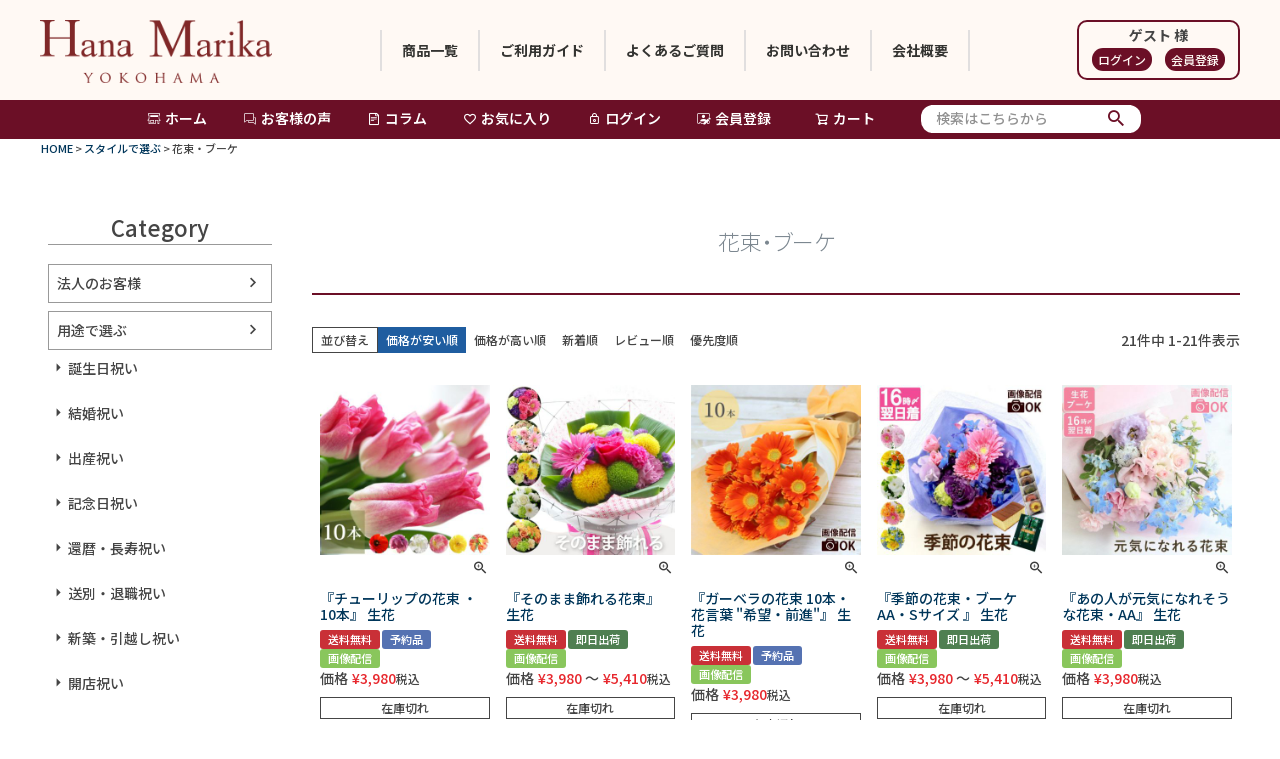

--- FILE ---
content_type: text/html;charset=UTF-8
request_url: https://www.hanamarika.com/c/style/sik-taba?sort=price_low
body_size: 37546
content:
<!DOCTYPE html>
<html lang="ja"><head>
  <meta charset="UTF-8">
  
  <title>生花 花束・ブーケ お祝い花 ギフト｜横浜花まりか フラワーギフト店</title>
  <meta name="viewport" content="width=device-width">


    <meta name="description" content="日本一の規模を誇る大田市場より厳選した、 新鮮な旬のお花を使いご注文を受けてから、大切におつくりします。">
    <meta name="keywords" content="花束・ブーケ,横浜花まりか フラワーギフト店">
  
  <link rel="stylesheet" href="https://hanamarika.itembox.design/system/fs_style.css?t=20251118042545">
  <link rel="stylesheet" href="https://hanamarika.itembox.design/generate/theme5/fs_theme.css?t=20251118042545">
  <link rel="stylesheet" href="https://hanamarika.itembox.design/generate/theme5/fs_original.css?t=20251118042545">
  
  <link rel="canonical" href="https://www.hanamarika.com/c/style/sik-taba">
  
  
  
  
  <script>
    window._FS=window._FS||{};_FS.val={"tiktok":{"enabled":false,"pixelCode":null},"recaptcha":{"enabled":false,"siteKey":null},"clientInfo":{"memberId":"guest","fullName":"ゲスト","lastName":"","firstName":"ゲスト","nickName":"ゲスト","stageId":"","stageName":"","subscribedToNewsletter":"false","loggedIn":"false","totalPoints":"","activePoints":"","pendingPoints":"","purchasePointExpiration":"","specialPointExpiration":"","specialPoints":"","pointRate":"","companyName":"","membershipCardNo":"","wishlist":"","prefecture":""},"enhancedEC":{"ga4Dimensions":{"userScope":{"login":"{@ member.logged_in @}","stage":"{@ member.stage_order @}"}},"amazonCheckoutName":"Amazonペイメント","measurementId":"G-8GXZGVTQ5S","dimensions":{"dimension1":{"key":"log","value":"{@ member.logged_in @}"},"dimension2":{"key":"mem","value":"{@ member.stage_order @}"}}},"shopKey":"hanamarika","device":"PC","cart":{"stayOnPage":true}};
  </script>
  
  <script src="/shop/js/webstore-nr.js?t=20251118042545"></script>
  <script src="/shop/js/webstore-vg.js?t=20251118042545"></script>
  
  
  
  
  
  
  
  
    <script type="text/javascript" >
      document.addEventListener('DOMContentLoaded', function() {
        _FS.CMATag('{"fs_member_id":"{@ member.id @}","fs_page_kind":"category","fs_category_url":"style+sik-taba"}')
      })
    </script>
  
  
  <meta name="google-site-verification" content="fzu7DmvOemk-6pRntwgbFdjHk4czd2PYLkedCAksR4c" />
<link rel="preconnect" href="https://fonts.googleapis.com">
<link rel="preconnect" href="https://fonts.gstatic.com" crossorigin="">
<link href="https://fonts.googleapis.com/css2?family=Noto+Sans+JP:wght@100..900&amp;display=swap" rel="stylesheet">
<link href="https://fonts.googleapis.com/css2?family=Zen+Kaku+Gothic+Antique:wght@300;400;500;700;900&amp;display=swap" rel="stylesheet">
<script type="text/javascript" src="https://ajax.googleapis.com/ajax/libs/jquery/1.9.1/jquery.min.js"></script>

<!-- ライトナビスクロールしたら表示 -->
<script type="text/javascript">
  $(function() {
    var topBtn = $('.m_cart');
    topBtn.hide();
    //スクロールが800に達したらボタン表示
    $(window).scroll(function() {
      if ($(this).scrollTop() > 800) {
         topBtn.fadeIn();
      } else {
         topBtn.fadeOut();
      }
    });
  });
</script>


<link href="https://cdnjs.cloudflare.com/ajax/libs/lightbox2/2.7.1/css/lightbox.css" rel="stylesheet">
<script async src="https://www.googletagmanager.com/gtag/js?id=G-8GXZGVTQ5S"></script>

<script><!--
_FS.setTrackingTag('%3C%21--+Google+tag+%28gtag.js%29+--%3E%0D%0A%3Cscript+async+src%3D%22https%3A%2F%2Fwww.googletagmanager.com%2Fgtag%2Fjs%3Fid%3DAW-1043736194%22%3E%3C%2Fscript%3E%0D%0A%3Cscript%3E%0D%0Awindow.dataLayer+%3D+window.dataLayer+%7C%7C+%5B%5D%3B%0D%0Afunction+gtag%28%29%7BdataLayer.push%28arguments%29%3B%7D%0D%0Agtag%28%27js%27%2C+new+Date%28%29%29%3B%0D%0Agtag%28%27config%27%2C+%27AW-1043736194%27%2C+%7B+%27+allow_enhanced_conversions%27%3Atrue+%7D%29%3B%0D%0A%3C%2Fscript%3E%0A%3Cscript%3E%0D%0Agtag%28%27event%27%2C%27view_item_list%27%2C+%7B%0D%0A%27items%27%3A+%5B%7B%0D%0A%27id%27%3A+705%2C%0D%0A%27google_business_vertical%27%3A+%27retail%27%0D%0A%7D%2C%7B%0D%0A%27id%27%3A+698%2C%0D%0A%27google_business_vertical%27%3A+%27retail%27%0D%0A%7D%2C%7B%0D%0A%27id%27%3A+207%2C%0D%0A%27google_business_vertical%27%3A+%27retail%27%0D%0A%7D%2C%7B%0D%0A%27id%27%3A+212%2C%0D%0A%27google_business_vertical%27%3A+%27retail%27%0D%0A%7D%2C%7B%0D%0A%27id%27%3A+179%2C%0D%0A%27google_business_vertical%27%3A+%27retail%27%0D%0A%7D%2C%7B%0D%0A%27id%27%3A+208%2C%0D%0A%27google_business_vertical%27%3A+%27retail%27%0D%0A%7D%2C%7B%0D%0A%27id%27%3A+177%2C%0D%0A%27google_business_vertical%27%3A+%27retail%27%0D%0A%7D%2C%7B%0D%0A%27id%27%3A+1385%2C%0D%0A%27google_business_vertical%27%3A+%27retail%27%0D%0A%7D%2C%7B%0D%0A%27id%27%3A+1189%2C%0D%0A%27google_business_vertical%27%3A+%27retail%27%0D%0A%7D%2C%7B%0D%0A%27id%27%3A+738%2C%0D%0A%27google_business_vertical%27%3A+%27retail%27%0D%0A%7D%2C%7B%0D%0A%27id%27%3A+697%2C%0D%0A%27google_business_vertical%27%3A+%27retail%27%0D%0A%7D%2C%7B%0D%0A%27id%27%3A+211%2C%0D%0A%27google_business_vertical%27%3A+%27retail%27%0D%0A%7D%2C%7B%0D%0A%27id%27%3A+203%2C%0D%0A%27google_business_vertical%27%3A+%27retail%27%0D%0A%7D%2C%7B%0D%0A%27id%27%3A+706%2C%0D%0A%27google_business_vertical%27%3A+%27retail%27%0D%0A%7D%2C%7B%0D%0A%27id%27%3A+1033%2C%0D%0A%27google_business_vertical%27%3A+%27retail%27%0D%0A%7D%2C%7B%0D%0A%27id%27%3A+1109%2C%0D%0A%27google_business_vertical%27%3A+%27retail%27%0D%0A%7D%2C%7B%0D%0A%27id%27%3A+209%2C%0D%0A%27google_business_vertical%27%3A+%27retail%27%0D%0A%7D%2C%7B%0D%0A%27id%27%3A+707%2C%0D%0A%27google_business_vertical%27%3A+%27retail%27%0D%0A%7D%2C%7B%0D%0A%27id%27%3A+213%2C%0D%0A%27google_business_vertical%27%3A+%27retail%27%0D%0A%7D%2C%7B%0D%0A%27id%27%3A+210%2C%0D%0A%27google_business_vertical%27%3A+%27retail%27%0D%0A%7D%2C%7B%0D%0A%27id%27%3A+710%2C%0D%0A%27google_business_vertical%27%3A+%27retail%27%0D%0A%7D%0D%0A%5D%0D%0A%7D%29%3B%0D%0A%3C%2Fscript%3E%0A%3C%21--+Google+Tag+Manager+--%3E%0A%3Cscript%3E%28function%28w%2Cd%2Cs%2Cl%2Ci%29%7Bw%5Bl%5D%3Dw%5Bl%5D%7C%7C%5B%5D%3Bw%5Bl%5D.push%28%7B%27gtm.start%27%3A%0Anew+Date%28%29.getTime%28%29%2Cevent%3A%27gtm.js%27%7D%29%3Bvar+f%3Dd.getElementsByTagName%28s%29%5B0%5D%2C%0Aj%3Dd.createElement%28s%29%2Cdl%3Dl%21%3D%27dataLayer%27%3F%27%26l%3D%27%2Bl%3A%27%27%3Bj.async%3Dtrue%3Bj.src%3D%0A%27https%3A%2F%2Fwww.googletagmanager.com%2Fgtm.js%3Fid%3D%27%2Bi%2Bdl%3Bf.parentNode.insertBefore%28j%2Cf%29%3B%0A%7D%29%28window%2Cdocument%2C%27script%27%2C%27dataLayer%27%2C%27GTM-T6TKSVMD%27%29%3B%3C%2Fscript%3E%0A%3C%21--+End+Google+Tag+Manager+--%3E');
--></script>
</head>
<body class="fs-body-category fs-body-category-sik-taba" id="fs_ProductCategory">
<script><!--
_FS.setTrackingTag('%3Cscript+type%3D%22text%2Fjavascript%22%3E%0D%0Avar+google_tag_params+%3D+%7B%0D%0Aecomm_prodid%3A+%22%22%2C%0D%0Aecomm_pagetype%3A+%22home%22%2C%0D%0Aecomm_totalvalue%3A%0D%0A%7D%3B%0D%0A%3C%2Fscript%3E%0A%3C%21--+Google+Tag+Manager+%28noscript%29+--%3E%0A%3Cnoscript%3E%3Ciframe+src%3D%22https%3A%2F%2Fwww.googletagmanager.com%2Fns.html%3Fid%3DGTM-T6TKSVMD%22%0Aheight%3D%220%22+width%3D%220%22+style%3D%22display%3Anone%3Bvisibility%3Ahidden%22%3E%3C%2Fiframe%3E%3C%2Fnoscript%3E%0A%3C%21--+End+Google+Tag+Manager+%28noscript%29+--%3E');
--></script>
<div class="fs-l-page">
<header class="fs-l-header">
<style type="text/css">
  .fs-l-header {
    padding-top:0;
  }
  .fs-p-welcomeMsg {
    font-weight: bold;
  } 
  .m_header_inner {
    max-width:1200px;
    height: 100px;
    margin:0 auto;
    display:flex;
    align-items: center;
  }
  .m_header_logo h1 {
    padding-top: 8px;
    max-width: 232px;
  }
  .m_header_nav {
   margin: auto;
  }
  .m_header_nav ul {
    padding-inline-start: initial;
    list-style: none;
    display: flex;
  }
  .m_header_nav ul li {
    text-align: center;
    border-left: solid 2px #e1dfdf;
  }

  .m_header_nav ul li:last-child {
    border-right: solid 2px #e1dfdf;
  }
  .m_header_nav ul li a {
    /*width: 115px;*/
    font-size: 14px;
    font-weight: bold;
    color:#343431;
    display:block;
    padding:10px 20px;
    text-decoration: none;
    transition: all 0.3s ease;
  }

  .m_header_nav ul li a:hover {
    background-color: #6B0F26;
    color:#fff9f4;
  }
  .m_header_member {
    border: solid 2px #6B0F26;
    text-align:center;
    padding: 3px 8px 5px;
    border-radius: 10px;
  }
  .m-guest.is-loggedIn--true {
    display: none;  
  } 
  .m_button {
    display: inline-block;
    margin: 3px 5px; 
  }  
  .fs-p-memberInfo .m_button a {
    border: solid 2px #6B0F26;
    border-radius: 12px;
    text-decoration: none;
    margin: 0 -3px 0 5px;
    padding: 3px 5px;
    font-size: 11px;
    transition: all 0.3s ease;
  }
  .fs-p-memberInfo .m_button a:hover {
    background-color: #6B0F26;
    color: #fff9f4;
  } 
  .m-guest .m_button a {
    background-color: #6B0F26;
    border-radius: 12px;
    color: #fff9f4;
    text-decoration: none;
    padding: 3px 6px;
    font-size: 12px;
    transition: all 0.3s ease;
  }
  .m-guest .m_button a:hover {
    background-color: #a3425a;
  } 
  
  @media (max-width: 998px) {
    .m_header_nav ul li a { 
      /*width: 100px; */
      padding: 10px;
      font-size: 13px;
    }
    .fs-l-header__welcomeMsg,.fs-p-memberInfo__points {
      font-size: 13px;
    }
    .m_header_nav ul li:nth-child(5) {
      display: none;
    }
    .m_header_nav ul li:nth-child(4) {
      border-right: solid 2px #e1dfdf;
    }
  }
</style>

  <div class="m_header_inner">
    <div class="m_header_logo">
      <h1><a href="https://www.hanamarika.com/">
            <img src="https://hanamarika.itembox.design/item/top/marika-logo.png" alt="【横浜花まりか フラワーギフト店】"></a>
      </h1>
    </div>
    <nav class="m_header_nav">
      <ul>
        <li><a href="/p/search?sort=latest">商品一覧</a></li>
        <!--<li><a href="https://www.hanamarika.com/c/Corporate">法人向け</a></li>-->
        <li><a href="https://www.hanamarika.com/f/guide">ご利用ガイド</a></li>
        <li><a href="https://www.hanamarika.com/f/faq">よくあるご質問</a></li>
        <li><a href="https://www.hanamarika.com/f/inquiry">お問い合わせ</a></li>
        <li><a href="https://www.hanamarika.com/f/office">会社概要</a></li>
      </ul>
    </nav>
    <div class="fs-l-header__welcomeMsg fs-clientInfo m_header_member">
      <!--<div>こんにちは</div>-->
      <div class="fs-p-welcomeMsg">{@ member.last_name @} {@ member.first_name @} 様</div>
      <div class="fs-p-memberInfo is-loggedIn--{@ member.logged_in @}">
      <!--<span class="fs-p-memberInfo__stage is-staged--{@ member.stage_no @}">{@ member.stage_name @}会員</span>-->
        <span class="fs-p-memberInfo__points">保有ポイント：{@ member.active_points @}</span>
        <!--<div class="m_button">
          <a href="https://www.hanamarika.com/p/logout">ログアウト</a>
        </div>--> 
      </div>
      <div class="m-guest is-loggedIn--{@ member.logged_in @}">
        <div class="m_button">
          <a href="https://www.hanamarika.com/p/login">ログイン</a>
        </div>  
        <div class="m_button">
          <a href="https://www.hanamarika.com/p/register">会員登録</a>
        </div>  
      </div>
    </div> 
  </div>

<style type="text/css">
.m_cart .m_right_nav {
  position: fixed;
  text-decoration: none;
  bottom: 2%;
  right: 0;
  border: solid 1px #6B0F26;
  padding: 12px 10px;
  background-color:#FFF;
  text-align: center;
  font-size: 14px;
  color: #6B0F26;
  opacity: 0.9;
  }
</style> 

<!-- **商品数表示カートボタン （フリーパーツ） ↓↓ -->
<div class="m_cart">
  <div class="fs-p-scrollingCartButton" id="fs_p_scrollingCartButton">
   <a href="https://www.hanamarika.com/p/cart" class="fs-p-scrollingCartButton__button">
      <i class="fs-p-scrollingCartButton__icon fs-icon--cart"></i>
      <span class="fs-p-scrollingCartButton__label">カートへ</span>
      <span class="fs-p-cartItemNumber fs-client-cart-count fs-clientInfo"></span>
    </a>
    <a href="#" class="m_right_nav">TOPへ</a>
  </div>
</div>


<!--<script>-->
<!--  function handler(entries, observer) {
    for (entry of entries) {
      if (entry.isIntersecting) {
        document.getElementById('fs_p_scrollingCartButton').style.display = 'none';
      } else {
        document.getElementById('fs_p_scrollingCartButton').style.display = 'block';
      }
    }
  }
  let observer = new IntersectionObserver(handler);
    observer.observe(document.getElementById("fs_p_headerNavigation"));
</script> -->
<!-- **商品数表示カートボタン （フリーパーツ） ↑↑ -->  

</header>

<nav class="m_navigation"><!-- **ドロワーメニューアイコン（フリーパーツ）↓↓ -->
<div class="fs-l-header__drawerOpener">
  <label for="fs_p_ctrlDrawer" class="fs-p-drawerButton fs-p-drawerButton--open">
    <i class="fs-p-drawerButton__icon fs-icon--navCtrl"></i>
    <span class="fs-p-drawerButton__label">menu</span>
  </label>
</div>
<!-- **ドロワーメニューアイコン（フリーパーツ）↑↑ -->
<!-- **ヘッダーナビゲーション（フリーパーツ）↓↓ -->
<style type="text/css">
  .fs-p-headerNavBar {
    margin: auto;
  }
  .fs-p-headerNavigation__listItem {
    padding-right:20px;
    min-width: 0;
    font-weight:600;
  }
  .fs-p-headerNavigation__list li:last-child {
    padding-right:30px;
  }
  .m_search_box {
    padding:0 10px;
    background-color: #fff;
    border-radius: 12px;
  }
  
@media screen and (min-width: 768px) and (max-width: 980px) {
  .fs-p-headerNavigation__list li:nth-child(1),.fs-p-headerNavigation__list li:nth-child(5) {
    display: none; 
  }
  .fs-p-headerNavigation__listItem {
    padding-right: 8px;
  }
}
</style>

<div class="fs-p-headerNavBar">
  <nav class="fs-p-headerNavigation" id="fs_p_headerNavigation">
    <ul class="fs-p-headerNavigation__list">
      <li class="fs-p-headerNavigation__listItem">
        <a href="https://www.hanamarika.com/" class="fs-p-headerNavigation__link"><i class="fs-icon--accountStore"></i>ホーム</a>
      </li>
      <!--<li class="fs-p-headerNavigation__listItem">
        <a href="https://www.hanamarika.com/p/search?keyword=" class="fs-p-headerNavigation__link"><i class="fs-icon--productList"></i>商品一覧</a>
      </li>-->
      <li class="fs-p-headerNavigation__listItem">
        <a href="https://www.hanamarika.com/p/reviews" class="fs-p-headerNavigation__link"><i class="fs-icon--accountReviews"></i>お客様の声</a>
      </li>
      <li class="fs-p-headerNavigation__listItem">
        <a href="https://www.hanamarika.com/c/column" class="fs-p-headerNavigation__link"><i class="fs-icon--document"></i>コラム</a>
      </li>
      <li class="fs-p-headerNavigation__listItem">
        <a href="https://www.hanamarika.com/my/wishlist" class="fs-p-headerNavigation__link"><i class="fs-icon--heartOutline"></i>お気に入り</a>
      </li>
      <li class="fs-p-headerNavigation__listItem">  
        <a href="https://www.hanamarika.com/my/top" class="fs-p-headerNavigation__link"><i class="fs-icon--mypage"></i>ログイン</a>
      </li>
      <li class="fs-p-headerNavigation__listItem">  
        <a href="https://www.hanamarika.com/p/register" class="fs-p-headerNavigation__link"><i class="fs-icon--accountSettings"></i>会員登録</a>
      </li>
      <li class="fs-p-headerNavigation__listItem">
        <a href="https://www.hanamarika.com/p/cart" class="fs-p-headerNavigation__viewCartButton fs-p-headerNavigation__link">
          <i class="fs-icon--cart"></i>
          <span class="fs-p-headerNavigation__viewCartButton__label">カート</span>
          <span class="fs-p-cartItemNumber fs-client-cart-count fs-clientInfo"></span>
        </a>
      </li>
    </ul>
    <div class="m_search_box">
      <div class="fs-p-headerNavigation__search fs-p-searchForm">
        <form action="https://www.hanamarika.com/p/search" method="get">
          <span class="fs-p-searchForm__inputGroup fs-p-inputGroup">
            <input type="text" name="keyword" maxlength="1000" placeholder="検索はこちらから" class="fs-p-searchForm__input fs-p-inputGroup__input">
            <button type="submit" class="fs-p-searchForm__button fs-p-inputGroup__button">検索</button>
          </span>
        </form>
      </div>
    </div>  
  </nav>
</div>
<script type="application/ld+json">
{
  "@context": "http://schema.org",
  "@type": "WebSite",
  "url": "https://www.hanamarika.com",
  "potentialAction": {
    "@type": "SearchAction",
    "target": "https://www.hanamarika.com/p/search?keyword={search_term_string}",
    "query-input": "required name=search_term_string"
  }
}
</script>
<!-- **ヘッダーナビゲーション（フリーパーツ） ↑↑ --></nav>
<!-- **パンくずリストパーツ （システムパーツ） ↓↓ -->
<nav class="fs-c-breadcrumb">
<ol class="fs-c-breadcrumb__list">
<li class="fs-c-breadcrumb__listItem">
<a href="/">HOME</a>
</li>
<li class="fs-c-breadcrumb__listItem">
<a href="/c/style">スタイルで選ぶ</a>
</li>
<li class="fs-c-breadcrumb__listItem">
花束・ブーケ
</li>
</ol>
</nav>
<!-- **パンくずリストパーツ （システムパーツ） ↑↑ -->
<main class="fs-l-main"><div id="fs-page-error-container" class="fs-c-panelContainer">
  
  
</div>
<!-- **ドロワーメニュー制御用隠しチェックボックス（フリーパーツ） ↓↓ -->
<input type="checkbox" name="ctrlDrawer" value="" style="display:none;" id="fs_p_ctrlDrawer" class="fs-p-ctrlDrawer">
<!-- **ドロワーメニュー制御用隠しチェックボックス（フリーパーツ） ↑↑ -->
<aside class="fs-p-drawer fs-l-sideArea">
<!-- **ドロワーメニュー上部 （フリーパーツ） ↓↓ -->
<style type="text/css">
@media screen and (max-width: 1199px) {
  .fs-p-drawer {
    padding-top: 0;
    z-index: 30;
  }
  .fs-p-drawerButton {
    color: #fff;
    background-color: #6B0F26;
  }
  .fs-p-drawer__buttonContainer {
    position: sticky;
    top: 0;
    z-index: 40;
    background-color: #fff;
  }
}
</style>

<div class="fs-p-drawer__buttonContainer">
  <label for="fs_p_ctrlDrawer" class="fs-p-drawer__button fs-p-drawerButton fs-p-drawerButton--close">
    <i class="fs-p-drawerButton__icon fs-icon--close"></i>
    <span class="fs-p-drawerButton__label">close</span>
  </label>
</div>
<div class="fs-clientInfo">
  <div class="fs-p-drawer__welcomeMsg">
    <div class="fs-p-welcomeMsg">{@ member.last_name @} {@ member.first_name @} 様</div>
    <div class="fs-p-memberInfo is-loggedIn--{@ member.logged_in @}">
      <!-- <span class="fs-p-memberInfo__rank">{@ member.stage_name @}会員</span> -->
      <span class="fs-p-memberInfo__points">{@ member.active_points @}ポイント</span>
    </div>
  </div>
  <div class="fs-p-drawer__loginLogout">
    <a href="/my/top" class="fs-p-drawer__loginLogout__logout is-loggedIn--{@ member.logged_in @}">マイページ</a>
    <a href="/p/login" class="fs-p-drawer__loginLogout__login is-loggedIn--{@ member.logged_in @}">ログイン</a>
  </div>
</div>
<h2 class="fs-p-drawer__heading">Category</h2>
<!-- **ドロワーメニュー上部 （フリーパーツ）↑↑ -->
<ul class="fs-p-sideMenu fs-clientInfo fs-pt-menu fs-pt-menu--lv1">
<li class="fs-pt-menu__item fs-pt-menu__item--lv1">
<span class="fs-pt-menu__heading fs-pt-menu__heading--lv1">
<a href="https://www.hanamarika.com/c/Corporate" class="fs-pt-menu__link fs-pt-menu__link--lv1">法人のお客様</a>
</span>
</li>

<li class="fs-pt-menu__item fs-pt-menu__item--lv1 fs-pt_menu__item--usage">
<span class="fs-pt-menu__heading fs-pt-menu__heading--lv1">
<a href="/c/usage" class="fs-pt-menu__link fs-pt-menu__link--lv1">用途で選ぶ</a>
</span>
<ul class="fs-pt-menu__submenu fs-pt-menu--lv2">

<li class="fs-pt-menu__item fs-pt-menu__item--lv2 fs-pt_menu__item--birthday">
<span class="fs-pt-menu__heading fs-pt-menu__heading--lv2">
<a href="/c/usage/birthday" class="fs-pt-menu__link fs-pt-menu__link--lv2">誕生日祝い</a>
</span>
</li>


<li class="fs-pt-menu__item fs-pt-menu__item--lv2 fs-pt_menu__item--kekkon">
<span class="fs-pt-menu__heading fs-pt-menu__heading--lv2">
<a href="/c/usage/kekkon" class="fs-pt-menu__link fs-pt-menu__link--lv2">結婚祝い</a>
</span>
</li>


<li class="fs-pt-menu__item fs-pt-menu__item--lv2 fs-pt_menu__item--childbirth">
<span class="fs-pt-menu__heading fs-pt-menu__heading--lv2">
<a href="/c/usage/childbirth" class="fs-pt-menu__link fs-pt-menu__link--lv2">出産祝い</a>
</span>
</li>


<li class="fs-pt-menu__item fs-pt-menu__item--lv2 fs-pt_menu__item--kinenbi">
<span class="fs-pt-menu__heading fs-pt-menu__heading--lv2">
<a href="/c/usage/kinenbi" class="fs-pt-menu__link fs-pt-menu__link--lv2">記念日祝い</a>
</span>
</li>


<li class="fs-pt-menu__item fs-pt-menu__item--lv2 fs-pt_menu__item--kanreki">
<span class="fs-pt-menu__heading fs-pt-menu__heading--lv2">
<a href="/c/usage/kanreki" class="fs-pt-menu__link fs-pt-menu__link--lv2">還暦・長寿祝い</a>
</span>
</li>


<li class="fs-pt-menu__item fs-pt-menu__item--lv2 fs-pt_menu__item--taishoku">
<span class="fs-pt-menu__heading fs-pt-menu__heading--lv2">
<a href="/c/usage/taishoku" class="fs-pt-menu__link fs-pt-menu__link--lv2">送別・退職祝い</a>
</span>
</li>


<li class="fs-pt-menu__item fs-pt-menu__item--lv2 fs-pt_menu__item--hikkoshi">
<span class="fs-pt-menu__heading fs-pt-menu__heading--lv2">
<a href="/c/usage/hikkoshi" class="fs-pt-menu__link fs-pt-menu__link--lv2">新築・引越し祝い</a>
</span>
</li>


<li class="fs-pt-menu__item fs-pt-menu__item--lv2 fs-pt_menu__item--kaiten">
<span class="fs-pt-menu__heading fs-pt-menu__heading--lv2">
<a href="/c/usage/kaiten" class="fs-pt-menu__link fs-pt-menu__link--lv2">開店祝い</a>
</span>
</li>


<li class="fs-pt-menu__item fs-pt-menu__item--lv2 fs-pt_menu__item--omimai">
<span class="fs-pt-menu__heading fs-pt-menu__heading--lv2">
<a href="/c/usage/omimai" class="fs-pt-menu__link fs-pt-menu__link--lv2">お見舞い・退院祝い</a>
</span>
</li>


<li class="fs-pt-menu__item fs-pt-menu__item--lv2 fs-pt_menu__item--happyoukai">
<span class="fs-pt-menu__heading fs-pt-menu__heading--lv2">
<a href="/c/usage/happyoukai" class="fs-pt-menu__link fs-pt-menu__link--lv2">発表会</a>
</span>
</li>

</ul>

</li>


<li class="fs-pt-menu__item fs-pt-menu__item--lv1 fs-pt_menu__item--osonae">
<span class="fs-pt-menu__heading fs-pt-menu__heading--lv1">
<a href="/c/osonae" class="fs-pt-menu__link fs-pt-menu__link--lv1">お供えの花</a>
</span>
<ul class="fs-pt-menu__submenu fs-pt-menu--lv2">

<li class="fs-pt-menu__item fs-pt-menu__item--lv2 fs-pt_menu__item--senko-set">
<span class="fs-pt-menu__heading fs-pt-menu__heading--lv2">
<a href="/c/osonae/senko-set" class="fs-pt-menu__link fs-pt-menu__link--lv2">お線香・ご進物 セット</a>
</span>
</li>


<li class="fs-pt-menu__item fs-pt-menu__item--lv2 fs-pt_menu__item--prs-osonae">
<span class="fs-pt-menu__heading fs-pt-menu__heading--lv2">
<a href="/c/osonae/prs-osonae" class="fs-pt-menu__link fs-pt-menu__link--lv2">プリザーブドフラワー</a>
</span>
</li>


<li class="fs-pt-menu__item fs-pt-menu__item--lv2 fs-pt_menu__item--hrb-osonae">
<span class="fs-pt-menu__heading fs-pt-menu__heading--lv2">
<a href="/c/osonae/hrb-osonae" class="fs-pt-menu__link fs-pt-menu__link--lv2">ハーバリウム</a>
</span>
</li>


<li class="fs-pt-menu__item fs-pt-menu__item--lv2 fs-pt_menu__item--osonae_pet">
<span class="fs-pt-menu__heading fs-pt-menu__heading--lv2">
<a href="/c/osonae/osonae_pet" class="fs-pt-menu__link fs-pt-menu__link--lv2">ペット お供え花</a>
</span>
</li>

</ul>

</li>


<li class="fs-pt-menu__item fs-pt-menu__item--lv1 fs-pt_menu__item--style">
<span class="fs-pt-menu__heading fs-pt-menu__heading--lv1">
<a href="/c/style" class="fs-pt-menu__link fs-pt-menu__link--lv1">スタイルで選ぶ</a>
</span>
<ul class="fs-pt-menu__submenu fs-pt-menu--lv2">

<li class="fs-pt-menu__item fs-pt-menu__item--lv2 fs-pt_menu__item--prs-oiwai">
<span class="fs-pt-menu__heading fs-pt-menu__heading--lv2">
<a href="/c/style/prs-oiwai" class="fs-pt-menu__link fs-pt-menu__link--lv2">プリザーブドフラワー</a>
</span>
</li>


<li class="fs-pt-menu__item fs-pt-menu__item--lv2 fs-pt_menu__item--dry">
<span class="fs-pt-menu__heading fs-pt-menu__heading--lv2">
<a href="/c/style/dry" class="fs-pt-menu__link fs-pt-menu__link--lv2">ドライフラワー</a>
</span>
</li>


<li class="fs-pt-menu__item fs-pt-menu__item--lv2 fs-pt_menu__item--art-oiwai">
<span class="fs-pt-menu__heading fs-pt-menu__heading--lv2">
<a href="/c/style/art-oiwai" class="fs-pt-menu__link fs-pt-menu__link--lv2">アートフラワー</a>
</span>
</li>


<li class="fs-pt-menu__item fs-pt-menu__item--lv2 fs-pt_menu__item--hrb-oiwai">
<span class="fs-pt-menu__heading fs-pt-menu__heading--lv2">
<a href="/c/style/hrb-oiwai" class="fs-pt-menu__link fs-pt-menu__link--lv2">ハーバリウム</a>
</span>
</li>


<li class="fs-pt-menu__item fs-pt-menu__item--lv2 fs-pt_menu__item--hachi">
<span class="fs-pt-menu__heading fs-pt-menu__heading--lv2">
<a href="/c/style/hachi" class="fs-pt-menu__link fs-pt-menu__link--lv2">鉢植・果樹・胡蝶蘭</a>
</span>
</li>


<li class="fs-pt-menu__item fs-pt-menu__item--lv2 fs-pt_menu__item--wreath">
<span class="fs-pt-menu__heading fs-pt-menu__heading--lv2">
<a href="/c/style/wreath" class="fs-pt-menu__link fs-pt-menu__link--lv2">リース</a>
</span>
</li>


<li class="fs-pt-menu__item fs-pt-menu__item--lv2 fs-pt_menu__item--swag">
<span class="fs-pt-menu__heading fs-pt-menu__heading--lv2">
<a href="/c/style/swag" class="fs-pt-menu__link fs-pt-menu__link--lv2">スワッグ</a>
</span>
</li>


<li class="fs-pt-menu__item fs-pt-menu__item--lv2 fs-pt_menu__item--gift-set">
<span class="fs-pt-menu__heading fs-pt-menu__heading--lv2">
<a href="/c/style/gift-set" class="fs-pt-menu__link fs-pt-menu__link--lv2">ギフト セット</a>
</span>
</li>

</ul>

</li>


<li class="fs-pt-menu__item fs-pt-menu__item--lv1 fs-pt_menu__item--flegre">
<span class="fs-pt-menu__heading fs-pt-menu__heading--lv1">
<a href="/c/flegre" class="fs-pt-menu__link fs-pt-menu__link--lv1">名入れギフト</a>
</span>
<ul class="fs-pt-menu__submenu fs-pt-menu--lv2">

<li class="fs-pt-menu__item fs-pt-menu__item--lv2 fs-pt_menu__item--tumbler">
<span class="fs-pt-menu__heading fs-pt-menu__heading--lv2">
<a href="/c/flegre/tumbler" class="fs-pt-menu__link fs-pt-menu__link--lv2">タンブラー・カップ</a>
</span>
</li>


<li class="fs-pt-menu__item fs-pt-menu__item--lv2 fs-pt_menu__item--flower">
<span class="fs-pt-menu__heading fs-pt-menu__heading--lv2">
<a href="/c/flegre/flower" class="fs-pt-menu__link fs-pt-menu__link--lv2">フラワー</a>
</span>
</li>


<li class="fs-pt-menu__item fs-pt-menu__item--lv2 fs-pt_menu__item--kids_baby">
<span class="fs-pt-menu__heading fs-pt-menu__heading--lv2">
<a href="/c/flegre/kids_baby" class="fs-pt-menu__link fs-pt-menu__link--lv2">キッズ・ベビー</a>
</span>
</li>


<li class="fs-pt-menu__item fs-pt-menu__item--lv2 fs-pt_menu__item--interior">
<span class="fs-pt-menu__heading fs-pt-menu__heading--lv2">
<a href="/c/flegre/interior" class="fs-pt-menu__link fs-pt-menu__link--lv2">インテリア</a>
</span>
</li>

</ul>

</li>


<li class="fs-pt-menu__item fs-pt-menu__item--lv1 fs-pt_menu__item--knickknack">
<span class="fs-pt-menu__heading fs-pt-menu__heading--lv1">
<a href="/c/knickknack" class="fs-pt-menu__link fs-pt-menu__link--lv1">雑貨・インテリア</a>
</span>
</li>


<li class="fs-pt-menu__item fs-pt-menu__item--lv1 fs-pt_menu__item--botanicfolk">
<span class="fs-pt-menu__heading fs-pt-menu__heading--lv1">
<a href="/c/botanicfolk" class="fs-pt-menu__link fs-pt-menu__link--lv1">Botanicfolk コスメ・美容</a>
</span>
</li>


<li class="fs-pt-menu__item fs-pt-menu__item--lv1 fs-pt_menu__item--price">
<span class="fs-pt-menu__heading fs-pt-menu__heading--lv1">
<a href="/c/price" class="fs-pt-menu__link fs-pt-menu__link--lv1">価格帯から選ぶ</a>
</span>
<ul class="fs-pt-menu__submenu fs-pt-menu--lv2">

<li class="fs-pt-menu__item fs-pt-menu__item--lv2 fs-pt_menu__item---3000">
<span class="fs-pt-menu__heading fs-pt-menu__heading--lv2">
<a href="/c/price/-3000" class="fs-pt-menu__link fs-pt-menu__link--lv2">～3,000円</a>
</span>
</li>


<li class="fs-pt-menu__item fs-pt-menu__item--lv2 fs-pt_menu__item--3001-5000">
<span class="fs-pt-menu__heading fs-pt-menu__heading--lv2">
<a href="/c/price/3001-5000" class="fs-pt-menu__link fs-pt-menu__link--lv2">3,001円～5,000円</a>
</span>
</li>


<li class="fs-pt-menu__item fs-pt-menu__item--lv2 fs-pt_menu__item--5001-8000">
<span class="fs-pt-menu__heading fs-pt-menu__heading--lv2">
<a href="/c/price/5001-8000" class="fs-pt-menu__link fs-pt-menu__link--lv2">5,001円～8,000円</a>
</span>
</li>


<li class="fs-pt-menu__item fs-pt-menu__item--lv2 fs-pt_menu__item--8001-10000">
<span class="fs-pt-menu__heading fs-pt-menu__heading--lv2">
<a href="/c/price/8001-10000" class="fs-pt-menu__link fs-pt-menu__link--lv2">8,001円～10,000円</a>
</span>
</li>


<li class="fs-pt-menu__item fs-pt-menu__item--lv2 fs-pt_menu__item--10001-">
<span class="fs-pt-menu__heading fs-pt-menu__heading--lv2">
<a href="/c/price/10001-" class="fs-pt-menu__link fs-pt-menu__link--lv2">10,001円～</a>
</span>
</li>

</ul>

</li>


<li class="fs-pt-menu__item fs-pt-menu__item--lv1 fs-pt_menu__item--option">
<span class="fs-pt-menu__heading fs-pt-menu__heading--lv1">
<a href="/c/option" class="fs-pt-menu__link fs-pt-menu__link--lv1">オプション【お花にプラス】</a>
</span>
</li>

<li class="fs-pt-menu__item fs-pt-menu__item--lv1">
<span class="fs-pt-menu__heading fs-pt-menu__heading--lv1">
<a href="/f/office" class="fs-pt-menu__link fs-pt-menu__link--lv1">会社概要</a>
</span>
</li>
<li class="fs-pt-menu__item fs-pt-menu__item--lv1">
<span class="fs-pt-menu__heading fs-pt-menu__heading--lv1">
<a href="/p/about/shipping-payment" class="fs-pt-menu__link fs-pt-menu__link--lv1">送料とお支払い</a>
</span>
</li>
<li class="fs-pt-menu__item fs-pt-menu__item--lv1">
<span class="fs-pt-menu__heading fs-pt-menu__heading--lv1">
<a href="/f/faq" class="fs-pt-menu__link fs-pt-menu__link--lv1">よくあるご質問</a>
</span>
</li>
<li class="fs-pt-menu__item fs-pt-menu__item--lv1">
<span class="fs-pt-menu__heading fs-pt-menu__heading--lv1">
<a href="/p/newsletter/subscribe" class="fs-pt-menu__link fs-pt-menu__link--lv1">メールマガジン 登録</a>
</span>
</li>
<li class="fs-pt-menu__item fs-pt-menu__item--lv1">
<span class="fs-pt-menu__heading fs-pt-menu__heading--lv1">
<a href="https://www.hanamarika.com/p/newsletter/unsubscribe" class="fs-pt-menu__link fs-pt-menu__link--lv1">メールマガジン 停止</a>
</span>
</li>
<li class="fs-pt-menu__item fs-pt-menu__item--lv1">
<span class="fs-pt-menu__heading fs-pt-menu__heading--lv1">
<a href="https://www.hanamarika.com/my/top" class="fs-pt-menu__link fs-pt-menu__link--lv1">マイページ</a>
</span>
</li>
<li class="fs-p-headerUtilityMenu__login is-loggedIn--{@ member.logged_in @} fs-pt-menu__item fs-pt-menu__item--lv1">
<span class="fs-pt-menu__heading fs-pt-menu__heading--lv1">
<a href="/p/login" class="fs-pt-menu__link fs-pt-menu__link--lv1">ログイン</a>
</span>
</li>
<li class="fs-p-headerUtilityMenu__logout is-loggedIn--{@ member.logged_in @} fs-pt-menu__item fs-pt-menu__item--lv1">
<span class="fs-pt-menu__heading fs-pt-menu__heading--lv1">
<a href="/p/logout" class="fs-pt-menu__link fs-pt-menu__link--lv1">ログアウト</a>
</span>
</li>
<li class="fs-p-headerUtilityMenu__register is-loggedIn--{@ member.logged_in @} fs-pt-menu__item fs-pt-menu__item--lv1">
<span class="fs-pt-menu__heading fs-pt-menu__heading--lv1">
<a href="/p/register" class="fs-pt-menu__link fs-pt-menu__link--lv1">会員登録</a>
</span>
</li>
<li class="fs-pt-menu__item fs-pt-menu__item--lv1">
<span class="fs-pt-menu__heading fs-pt-menu__heading--lv1">
<a href="/f/inquiry" class="fs-pt-menu__link fs-pt-menu__link--lv1">お問い合わせ</a>
</span>
</li>
</ul>

<div id="item_img">
  <img loading="lazy" src="https://hanamarika.itembox.design/item/banner/bnr_payment_4.webp" width="100%" alt="ご利用可能なお支払方法">
</div>

<div id="item_img">
  <a href="https://apay-up-banner.com?merchantId=A255PRJOVBS93R&banner=17_Amazon_Pay_BBP_750x220.png&locale=ja_JP&utm_source=A255PRJOVBS93R" target="_blank">
    <img src="https://apay-up-banner.com/banner/17_Amazon_Pay_BBP_750x220.png?merchantId=A255PRJOVBS93R&locale=ja_JP&width=750&height=220&utm_source=A255PRJOVBS93R" alt="Amazon告知"></a>
</div>        
<!-- 「営業日カレンダー」ここから -->
<div style="width:100%; height:auto; background-color:#fff; margin:5px 0;color:#666666;" align="center">
  <div style="border:1px solid #ddd;">
    <b style="font-size:16px; line-height:30px">営業日カレンダー</b>
    <div style="margin:0; padding:0; border:0">
     <iframe width="190" height="215" src="https://kizamu.itembox.design/item/ecstation/toolbox/calendar91.html" title="Calendar" frameborder="0" scrolling="no"></iframe>
    </div>
    <p align="left" style="margin:5px"><!--年末年始の長期休業の間、商品の発送は行っておりません。-->営業日16時以降のご注文は翌営業日以降の発送となります。<br>
    </p>
  </div>
</div>
<!-- 「営業日カレンダー」ここまで -->


</aside>
<section class="fs-l-pageMain"><!-- **ページ見出し（フリーパーツ）↓↓ -->
<h1 class="fs-c-heading fs-c-heading--page">花束・ブーケ</h1>
<!-- **ページ見出し（フリーパーツ）↑↑ -->




<!-- **商品グループエリア（システムパーツグループ）↓↓ -->

  <div class="fs-c-productList">
    
      <!-- **並び替え・ページャーパーツ（システムパーツ） ↓↓ -->
<div class="fs-c-productList__controller">
  <div class="fs-c-sortItems">
  <span class="fs-c-sortItems__label">並び替え</span>
  <ul class="fs-c-sortItems__list">
  <li class="fs-c-sortItems__list__item is-active">
  <span class="fs-c-sortItems__list__item__label">価格が安い順</span>
  </li>
  <li class="fs-c-sortItems__list__item">
  <a href="/c/style/sik-taba?sort=price_high" class="fs-c-sortItems__list__item__label">価格が高い順</a>
  </li>
  <li class="fs-c-sortItems__list__item">
  <a href="/c/style/sik-taba?sort=latest" class="fs-c-sortItems__list__item__label">新着順</a>
  </li>
  <li class="fs-c-sortItems__list__item">
  <a href="/c/style/sik-taba?sort=review" class="fs-c-sortItems__list__item__label">レビュー順</a>
  </li>
  <li class="fs-c-sortItems__list__item">
  <a href="/c/style/sik-taba?sort=priority" class="fs-c-sortItems__list__item__label">優先度順</a>
  </li>
  </ul>
  </div>
  <div class="fs-c-listControl">
<div class="fs-c-listControl__status">
<span class="fs-c-listControl__status__total">21<span class="fs-c-listControl__status__total__label">件中</span></span>
<span class="fs-c-listControl__status__indication">1<span class="fs-c-listControl__status__indication__separator">-</span>21<span class="fs-c-listControl__status__indication__label">件表示</span></span>
</div>
</div>
</div>
<!-- **並び替え・ページャーパーツ（システムパーツ） ↑↑ -->
<!-- **商品一覧（システムパーツグループ）↓↓ -->
<div class="fs-c-productList__list" data-add-to-cart-setting="">
<article class="fs-c-productList__list__item fs-c-productListItem" data-product-id="705">
<form>

<!-- **商品画像・拡大パーツ（システムパーツ）↓↓ -->
<div class="fs-c-productListItem__imageContainer">
  <div class="fs-c-productListItem__image fs-c-productImage">
  
    <a href="/c/style/sik-taba/tulip-08">
      <img data-layzr="https://hanamarika.itembox.design/product/007/000000000705/000000000705-01-m.jpg?t&#x3D;20260116095825" alt="チューリップの花束 ・10本 生花" src="https://hanamarika.itembox.design/item/src/loading.svg?t&#x3D;20260116100840" class="fs-c-productListItem__image__image fs-c-productImage__image">
    </a>
  
  </div>
</div>
<div class="fs-c-productListItem__viewMoreImageButton fs-c-buttonContainer">
<button type="button" class="fs-c-button--viewMoreImage fs-c-button--plain">
  <span class="fs-c-button__label">他の画像を見る</span>
</button>
</div>
<aside class="fs-c-productImageModal" style="display: none;">
  <div class="fs-c-productImageModal__inner">
    <span class="fs-c-productImageModal__close" role="button" aria-label="閉じる"></span>
    <div class="fs-c-productImageModal__contents">
      <div class="fs-c-productImageModalCarousel fs-c-slick">
        <div class="fs-c-productImageModalCarousel__track">
        
          <div>
            <figure class="fs-c-productImageModalCarousel__figure">
              
              <img data-lazy="https://hanamarika.itembox.design/product/007/000000000705/000000000705-01-xl.jpg?t&#x3D;20260116095825" data-src="https://hanamarika.itembox.design/product/007/000000000705/000000000705-01-xl.jpg?t&#x3D;20260116095825" alt="チューリップの花束 ・10本 生花" src="https://hanamarika.itembox.design/item/src/loading.svg?t&#x3D;20260116100840" class="fs-c-productImageModalCarousel__figure__image">
            </figure>
          </div>
        
          <div>
            <figure class="fs-c-productImageModalCarousel__figure">
              
              <img data-lazy="https://hanamarika.itembox.design/product/007/000000000705/000000000705-02-xl.jpg?t&#x3D;20260116095825" data-src="https://hanamarika.itembox.design/product/007/000000000705/000000000705-02-xl.jpg?t&#x3D;20260116095825" alt="チューリップの花束 ・10本 生花" src="https://hanamarika.itembox.design/item/src/loading.svg?t&#x3D;20260116100840" class="fs-c-productImageModalCarousel__figure__image">
            </figure>
          </div>
        
          <div>
            <figure class="fs-c-productImageModalCarousel__figure">
              
              <img data-lazy="https://hanamarika.itembox.design/product/007/000000000705/000000000705-03-xl.jpg?t&#x3D;20260116095825" data-src="https://hanamarika.itembox.design/product/007/000000000705/000000000705-03-xl.jpg?t&#x3D;20260116095825" alt="チューリップの花束 ・10本 生花" src="https://hanamarika.itembox.design/item/src/loading.svg?t&#x3D;20260116100840" class="fs-c-productImageModalCarousel__figure__image">
            </figure>
          </div>
        
          <div>
            <figure class="fs-c-productImageModalCarousel__figure">
              
              <img data-lazy="https://hanamarika.itembox.design/product/007/000000000705/000000000705-04-xl.jpg?t&#x3D;20260116095825" data-src="https://hanamarika.itembox.design/product/007/000000000705/000000000705-04-xl.jpg?t&#x3D;20260116095825" alt="チューリップの花束 ・10本 生花" src="https://hanamarika.itembox.design/item/src/loading.svg?t&#x3D;20260116100840" class="fs-c-productImageModalCarousel__figure__image">
            </figure>
          </div>
        
          <div>
            <figure class="fs-c-productImageModalCarousel__figure">
              
              <img data-lazy="https://hanamarika.itembox.design/product/007/000000000705/000000000705-05-xl.jpg?t&#x3D;20260116095825" data-src="https://hanamarika.itembox.design/product/007/000000000705/000000000705-05-xl.jpg?t&#x3D;20260116095825" alt="チューリップの花束 ・10本 生花" src="https://hanamarika.itembox.design/item/src/loading.svg?t&#x3D;20260116100840" class="fs-c-productImageModalCarousel__figure__image">
            </figure>
          </div>
        
          <div>
            <figure class="fs-c-productImageModalCarousel__figure">
              
              <img data-lazy="https://hanamarika.itembox.design/product/007/000000000705/000000000705-06-xl.jpg?t&#x3D;20260116095825" data-src="https://hanamarika.itembox.design/product/007/000000000705/000000000705-06-xl.jpg?t&#x3D;20260116095825" alt="チューリップの花束 ・10本 生花" src="https://hanamarika.itembox.design/item/src/loading.svg?t&#x3D;20260116100840" class="fs-c-productImageModalCarousel__figure__image">
            </figure>
          </div>
        
          <div>
            <figure class="fs-c-productImageModalCarousel__figure">
              
              <img data-lazy="https://hanamarika.itembox.design/product/007/000000000705/000000000705-07-xl.jpg?t&#x3D;20260116095825" data-src="https://hanamarika.itembox.design/product/007/000000000705/000000000705-07-xl.jpg?t&#x3D;20260116095825" alt="チューリップの花束 ・10本 生花" src="https://hanamarika.itembox.design/item/src/loading.svg?t&#x3D;20260116100840" class="fs-c-productImageModalCarousel__figure__image">
            </figure>
          </div>
        
          <div>
            <figure class="fs-c-productImageModalCarousel__figure">
              
              <img data-lazy="https://hanamarika.itembox.design/product/007/000000000705/000000000705-08-xl.jpg?t&#x3D;20260116095825" data-src="https://hanamarika.itembox.design/product/007/000000000705/000000000705-08-xl.jpg?t&#x3D;20260116095825" alt="チューリップの花束 ・10本 生花" src="https://hanamarika.itembox.design/item/src/loading.svg?t&#x3D;20260116100840" class="fs-c-productImageModalCarousel__figure__image">
            </figure>
          </div>
        
          <div>
            <figure class="fs-c-productImageModalCarousel__figure">
              
              <img data-lazy="https://hanamarika.itembox.design/product/007/000000000705/000000000705-09-xl.jpg?t&#x3D;20260116095825" data-src="https://hanamarika.itembox.design/product/007/000000000705/000000000705-09-xl.jpg?t&#x3D;20260116095825" alt="チューリップの花束 ・10本 生花" src="https://hanamarika.itembox.design/item/src/loading.svg?t&#x3D;20260116100840" class="fs-c-productImageModalCarousel__figure__image">
            </figure>
          </div>
        
          <div>
            <figure class="fs-c-productImageModalCarousel__figure">
              
              <img data-lazy="https://hanamarika.itembox.design/product/007/000000000705/000000000705-10-xl.jpg?t&#x3D;20260116095825" data-src="https://hanamarika.itembox.design/product/007/000000000705/000000000705-10-xl.jpg?t&#x3D;20260116095825" alt="チューリップの花束 ・10本 生花" src="https://hanamarika.itembox.design/item/src/loading.svg?t&#x3D;20260116100840" class="fs-c-productImageModalCarousel__figure__image">
            </figure>
          </div>
        
          <div>
            <figure class="fs-c-productImageModalCarousel__figure">
              
              <img data-lazy="https://hanamarika.itembox.design/product/007/000000000705/000000000705-11-xl.jpg?t&#x3D;20260116095825" data-src="https://hanamarika.itembox.design/product/007/000000000705/000000000705-11-xl.jpg?t&#x3D;20260116095825" alt="チューリップの花束 ・10本 生花" src="https://hanamarika.itembox.design/item/src/loading.svg?t&#x3D;20260116100840" class="fs-c-productImageModalCarousel__figure__image">
            </figure>
          </div>
        
          <div>
            <figure class="fs-c-productImageModalCarousel__figure">
              
              <img data-lazy="https://hanamarika.itembox.design/product/007/000000000705/000000000705-12-xl.jpg?t&#x3D;20260116095825" data-src="https://hanamarika.itembox.design/product/007/000000000705/000000000705-12-xl.jpg?t&#x3D;20260116095825" alt="チューリップの花束 ・10本 生花" src="https://hanamarika.itembox.design/item/src/loading.svg?t&#x3D;20260116100840" class="fs-c-productImageModalCarousel__figure__image">
            </figure>
          </div>
        
        </div>
      </div>
    </div>
  </div>
</aside>
<!-- **商品画像・拡大パーツ（システムパーツ）↑↑ -->
<!-- **商品名パーツ（システムパーツ）↓↓ -->
<h2 class="fs-c-productListItem__productName fs-c-productName">
  
  <a href="/c/style/sik-taba/tulip-08">
    <span class="fs-c-productName__name">『チューリップの花束 ・10本』 生花</span>
  </a>
  
</h2>
<!-- **商品名パーツ（システムパーツ）↑↑ -->

<!-- **商品マークパーツ（システムパーツ）↓↓ -->
<div class="fs-c-productMarks">
  
    <ul class="fs-c-productMark">
      <li class="fs-c-productMark__item">
        <span class="fs-c-productMark__mark--19 fs-c-productMark__mark">
<span class="fs-c-productMark__label">送料無料</span>
</span>

        </li>
      <li class="fs-c-productMark__item">
        <span class="fs-c-productMark__mark--27 fs-c-productMark__mark">
<span class="fs-c-productMark__label">予約品</span>
</span>

        </li>
      <li class="fs-c-productMark__item">
        <span class="fs-c-productMark__mark--35 fs-c-productMark__mark">
<span class="fs-c-productMark__label">画像配信</span>
</span>

        </li>
      
    </ul>
  
  
</div>
<!-- **商品マークパーツ（システムパーツ）↑↑ -->


<!-- **商品価格パーツ（システムパーツ）↓↓ -->
<div class="fs-c-productListItem__prices fs-c-productPrices">
  
  
    
      <div class="fs-c-productPrice fs-c-productPrice--selling">
        
  
    
    <span class="fs-c-productPrice__main">
      
        <span class="fs-c-productPrice__main__label">価格</span>
      
      <span class="fs-c-productPrice__main__price fs-c-price">
        <span class="fs-c-price__currencyMark">&yen;</span>
        <span class="fs-c-price__value">3,980</span>
      </span>
    </span>
    <span class="fs-c-productPrice__addon">
      <span class="fs-c-productPrice__addon__label">税込</span>
    </span>
    
  

      </div>
    
    
    
  
    
</div>
<!-- **商品価格パーツ（システムパーツ）↑↑ -->




  <!-- **在庫なし表示テキスト（システムパーツ）↓↓ -->
  
      <div class="fs-c-productListItem__outOfStock fs-c-productListItem__notice fs-c-productStock">在庫切れ</div>
  
  <!-- **在庫なし表示テキスト（システムパーツ）↑↑ -->





<!-- **カート・バリエーションごとにボタンパーツ（システムパーツ）↓↓ -->
<div class="fs-c-productListItem__control fs-c-buttonContainer" data-product-id="705" data-vertical-variation-no="" data-horizontal-variation-no="" data-vertical-admin-no="" data-horizontal-admin-no="">

<a href="/c/style/sik-taba/tulip-08" class="fs-c-button--viewProductDetail fs-c-button--plain">
  <span class="fs-c-button__label">詳細を見る</span>
</a>

<button type="button" class="fs-c-button--addToWishList--icon fs-c-button--particular">
<span class="fs-c-button__label">お気に入りに登録する</span>
</button>

</div>


  

<!-- **カート・バリエーションごとにボタンパーツ（システムパーツ）↑↑ -->
<style>
    .fs-c-rating{
        display:flex;
    }
</style>

<div class="fs-c-rating">
    <div class="fs-c-rating__stars fs-c-reviewStars" data-ratingcount="5.0"></div>
    <div class="fs-c-rating__value" aria-label="レビュー平均評価 5.00">5.00</div>
</div>


</form>

<span data-id="fs-analytics" data-product-url="tulip-08" data-eec="{&quot;price&quot;:3980,&quot;fs-select_content-price&quot;:3980,&quot;fs-begin_checkout-price&quot;:3980,&quot;fs-remove_from_cart-price&quot;:3980,&quot;category&quot;:&quot;スタイル/花束・ブ&quot;,&quot;name&quot;:&quot;『チューリップの花束 ・10本』 生花&quot;,&quot;list_name&quot;:&quot;花束・ブーケ&quot;,&quot;quantity&quot;:1,&quot;id&quot;:&quot;tulip-08&quot;,&quot;brand&quot;:&quot;花まりか&quot;,&quot;fs-add_to_cart-price&quot;:3980}" data-ga4="{&quot;item_list_name&quot;:&quot;花束・ブ&quot;,&quot;currency&quot;:&quot;JPY&quot;,&quot;item_list_id&quot;:&quot;product&quot;,&quot;value&quot;:3980,&quot;items&quot;:[{&quot;fs-add_to_cart-price&quot;:3980,&quot;fs-begin_checkout-price&quot;:3980,&quot;fs-select_content-price&quot;:3980,&quot;fs-select_item-price&quot;:3980,&quot;item_name&quot;:&quot;『チューリップの花束 ・10本』 生花&quot;,&quot;item_list_name&quot;:&quot;花束・ブ&quot;,&quot;fs-add_payment_info-price&quot;:3980,&quot;currency&quot;:&quot;JPY&quot;,&quot;quantity&quot;:1,&quot;price&quot;:3980,&quot;item_brand&quot;:&quot;花ま&quot;,&quot;item_category2&quot;:&quot;花束・ブーケ&quot;,&quot;item_id&quot;:&quot;tulip-08&quot;,&quot;fs-remove_from_cart-price&quot;:3980,&quot;item_category&quot;:&quot;スタイルで選ぶ&quot;,&quot;item_list_id&quot;:&quot;product&quot;,&quot;fs-view_item-price&quot;:3980}]}" data-category-eec="{&quot;tulip-08&quot;:{&quot;type&quot;:&quot;1&quot;}}" data-category-ga4="{&quot;tulip-08&quot;:{&quot;type&quot;:&quot;1&quot;}}"></span>

</article>
<article class="fs-c-productList__list__item fs-c-productListItem" data-product-id="698">
<form>

<!-- **商品画像・拡大パーツ（システムパーツ）↓↓ -->
<div class="fs-c-productListItem__imageContainer">
  <div class="fs-c-productListItem__image fs-c-productImage">
  
    <a href="/c/style/sik-taba/sik-15">
      <img data-layzr="https://hanamarika.itembox.design/product/006/000000000698/000000000698-01-m.jpg?t&#x3D;20260116095825" alt="そのまま飾れる花束 生花" src="https://hanamarika.itembox.design/item/src/loading.svg?t&#x3D;20260116100840" class="fs-c-productListItem__image__image fs-c-productImage__image">
    </a>
  
  </div>
</div>
<div class="fs-c-productListItem__viewMoreImageButton fs-c-buttonContainer">
<button type="button" class="fs-c-button--viewMoreImage fs-c-button--plain">
  <span class="fs-c-button__label">他の画像を見る</span>
</button>
</div>
<aside class="fs-c-productImageModal" style="display: none;">
  <div class="fs-c-productImageModal__inner">
    <span class="fs-c-productImageModal__close" role="button" aria-label="閉じる"></span>
    <div class="fs-c-productImageModal__contents">
      <div class="fs-c-productImageModalCarousel fs-c-slick">
        <div class="fs-c-productImageModalCarousel__track">
        
          <div>
            <figure class="fs-c-productImageModalCarousel__figure">
              
              <img data-lazy="https://hanamarika.itembox.design/product/006/000000000698/000000000698-01-xl.jpg?t&#x3D;20260116095825" data-src="https://hanamarika.itembox.design/product/006/000000000698/000000000698-01-xl.jpg?t&#x3D;20260116095825" alt="そのまま飾れる花束 生花" src="https://hanamarika.itembox.design/item/src/loading.svg?t&#x3D;20260116100840" class="fs-c-productImageModalCarousel__figure__image">
            </figure>
          </div>
        
          <div>
            <figure class="fs-c-productImageModalCarousel__figure">
              
              <img data-lazy="https://hanamarika.itembox.design/product/006/000000000698/000000000698-02-xl.jpg?t&#x3D;20260116095825" data-src="https://hanamarika.itembox.design/product/006/000000000698/000000000698-02-xl.jpg?t&#x3D;20260116095825" alt="そのまま飾れる花束 生花" src="https://hanamarika.itembox.design/item/src/loading.svg?t&#x3D;20260116100840" class="fs-c-productImageModalCarousel__figure__image">
            </figure>
          </div>
        
          <div>
            <figure class="fs-c-productImageModalCarousel__figure">
              
              <img data-lazy="https://hanamarika.itembox.design/product/006/000000000698/000000000698-03-xl.jpg?t&#x3D;20260116095825" data-src="https://hanamarika.itembox.design/product/006/000000000698/000000000698-03-xl.jpg?t&#x3D;20260116095825" alt="そのまま飾れる花束 生花" src="https://hanamarika.itembox.design/item/src/loading.svg?t&#x3D;20260116100840" class="fs-c-productImageModalCarousel__figure__image">
            </figure>
          </div>
        
          <div>
            <figure class="fs-c-productImageModalCarousel__figure">
              
              <img data-lazy="https://hanamarika.itembox.design/product/006/000000000698/000000000698-04-xl.jpg?t&#x3D;20260116095825" data-src="https://hanamarika.itembox.design/product/006/000000000698/000000000698-04-xl.jpg?t&#x3D;20260116095825" alt="そのまま飾れる花束 生花" src="https://hanamarika.itembox.design/item/src/loading.svg?t&#x3D;20260116100840" class="fs-c-productImageModalCarousel__figure__image">
            </figure>
          </div>
        
          <div>
            <figure class="fs-c-productImageModalCarousel__figure">
              
              <img data-lazy="https://hanamarika.itembox.design/product/006/000000000698/000000000698-05-xl.jpg?t&#x3D;20260116095825" data-src="https://hanamarika.itembox.design/product/006/000000000698/000000000698-05-xl.jpg?t&#x3D;20260116095825" alt="そのまま飾れる花束 生花" src="https://hanamarika.itembox.design/item/src/loading.svg?t&#x3D;20260116100840" class="fs-c-productImageModalCarousel__figure__image">
            </figure>
          </div>
        
          <div>
            <figure class="fs-c-productImageModalCarousel__figure">
              
              <img data-lazy="https://hanamarika.itembox.design/product/006/000000000698/000000000698-06-xl.jpg?t&#x3D;20260116095825" data-src="https://hanamarika.itembox.design/product/006/000000000698/000000000698-06-xl.jpg?t&#x3D;20260116095825" alt="そのまま飾れる花束 生花" src="https://hanamarika.itembox.design/item/src/loading.svg?t&#x3D;20260116100840" class="fs-c-productImageModalCarousel__figure__image">
            </figure>
          </div>
        
          <div>
            <figure class="fs-c-productImageModalCarousel__figure">
              
              <figcaption class="fs-c-productImageModalCarousel__figure__caption">季節限定アレンジ 10月16日(木)まで</figcaption>
              
              <img data-lazy="https://hanamarika.itembox.design/product/006/000000000698/000000000698-13-xl.jpg?t&#x3D;20260116095825" data-src="https://hanamarika.itembox.design/product/006/000000000698/000000000698-13-xl.jpg?t&#x3D;20260116095825" alt="そのまま飾れる花束 生花" src="https://hanamarika.itembox.design/item/src/loading.svg?t&#x3D;20260116100840" class="fs-c-productImageModalCarousel__figure__image">
            </figure>
          </div>
        
          <div>
            <figure class="fs-c-productImageModalCarousel__figure">
              
              <figcaption class="fs-c-productImageModalCarousel__figure__caption">カクテルピンク</figcaption>
              
              <img data-lazy="https://hanamarika.itembox.design/product/006/000000000698/000000000698-07-xl.jpg?t&#x3D;20260116095825" data-src="https://hanamarika.itembox.design/product/006/000000000698/000000000698-07-xl.jpg?t&#x3D;20260116095825" alt="そのまま飾れる花束 生花" src="https://hanamarika.itembox.design/item/src/loading.svg?t&#x3D;20260116100840" class="fs-c-productImageModalCarousel__figure__image">
            </figure>
          </div>
        
          <div>
            <figure class="fs-c-productImageModalCarousel__figure">
              
              <figcaption class="fs-c-productImageModalCarousel__figure__caption">パステルピンク</figcaption>
              
              <img data-lazy="https://hanamarika.itembox.design/product/006/000000000698/000000000698-08-xl.jpg?t&#x3D;20260116095825" data-src="https://hanamarika.itembox.design/product/006/000000000698/000000000698-08-xl.jpg?t&#x3D;20260116095825" alt="そのまま飾れる花束 生花" src="https://hanamarika.itembox.design/item/src/loading.svg?t&#x3D;20260116100840" class="fs-c-productImageModalCarousel__figure__image">
            </figure>
          </div>
        
          <div>
            <figure class="fs-c-productImageModalCarousel__figure">
              
              <figcaption class="fs-c-productImageModalCarousel__figure__caption">ヨーロピアン</figcaption>
              
              <img data-lazy="https://hanamarika.itembox.design/product/006/000000000698/000000000698-09-xl.jpg?t&#x3D;20260116095825" data-src="https://hanamarika.itembox.design/product/006/000000000698/000000000698-09-xl.jpg?t&#x3D;20260116095825" alt="そのまま飾れる花束 生花" src="https://hanamarika.itembox.design/item/src/loading.svg?t&#x3D;20260116100840" class="fs-c-productImageModalCarousel__figure__image">
            </figure>
          </div>
        
          <div>
            <figure class="fs-c-productImageModalCarousel__figure">
              
              <figcaption class="fs-c-productImageModalCarousel__figure__caption">フレッシュグリーン</figcaption>
              
              <img data-lazy="https://hanamarika.itembox.design/product/006/000000000698/000000000698-10-xl.jpg?t&#x3D;20260116095825" data-src="https://hanamarika.itembox.design/product/006/000000000698/000000000698-10-xl.jpg?t&#x3D;20260116095825" alt="そのまま飾れる花束 生花" src="https://hanamarika.itembox.design/item/src/loading.svg?t&#x3D;20260116100840" class="fs-c-productImageModalCarousel__figure__image">
            </figure>
          </div>
        
          <div>
            <figure class="fs-c-productImageModalCarousel__figure">
              
              <figcaption class="fs-c-productImageModalCarousel__figure__caption">ブラッドオレンジ</figcaption>
              
              <img data-lazy="https://hanamarika.itembox.design/product/006/000000000698/000000000698-11-xl.jpg?t&#x3D;20260116095825" data-src="https://hanamarika.itembox.design/product/006/000000000698/000000000698-11-xl.jpg?t&#x3D;20260116095825" alt="そのまま飾れる花束 生花" src="https://hanamarika.itembox.design/item/src/loading.svg?t&#x3D;20260116100840" class="fs-c-productImageModalCarousel__figure__image">
            </figure>
          </div>
        
          <div>
            <figure class="fs-c-productImageModalCarousel__figure">
              
              <img data-lazy="https://hanamarika.itembox.design/product/006/000000000698/000000000698-14-xl.jpg?t&#x3D;20260116095825" data-src="https://hanamarika.itembox.design/product/006/000000000698/000000000698-14-xl.jpg?t&#x3D;20260116095825" alt="そのまま飾れる花束 生花" src="https://hanamarika.itembox.design/item/src/loading.svg?t&#x3D;20260116100840" class="fs-c-productImageModalCarousel__figure__image">
            </figure>
          </div>
        
          <div>
            <figure class="fs-c-productImageModalCarousel__figure">
              
              <img data-lazy="https://hanamarika.itembox.design/product/006/000000000698/000000000698-15-xl.jpg?t&#x3D;20260116095825" data-src="https://hanamarika.itembox.design/product/006/000000000698/000000000698-15-xl.jpg?t&#x3D;20260116095825" alt="そのまま飾れる花束 生花" src="https://hanamarika.itembox.design/item/src/loading.svg?t&#x3D;20260116100840" class="fs-c-productImageModalCarousel__figure__image">
            </figure>
          </div>
        
          <div>
            <figure class="fs-c-productImageModalCarousel__figure">
              
              <img data-lazy="https://hanamarika.itembox.design/product/006/000000000698/000000000698-16-xl.jpg?t&#x3D;20260116095825" data-src="https://hanamarika.itembox.design/product/006/000000000698/000000000698-16-xl.jpg?t&#x3D;20260116095825" alt="そのまま飾れる花束 生花" src="https://hanamarika.itembox.design/item/src/loading.svg?t&#x3D;20260116100840" class="fs-c-productImageModalCarousel__figure__image">
            </figure>
          </div>
        
          <div>
            <figure class="fs-c-productImageModalCarousel__figure">
              
              <img data-lazy="https://hanamarika.itembox.design/product/006/000000000698/000000000698-17-xl.jpg?t&#x3D;20260116095825" data-src="https://hanamarika.itembox.design/product/006/000000000698/000000000698-17-xl.jpg?t&#x3D;20260116095825" alt="そのまま飾れる花束 生花" src="https://hanamarika.itembox.design/item/src/loading.svg?t&#x3D;20260116100840" class="fs-c-productImageModalCarousel__figure__image">
            </figure>
          </div>
        
          <div>
            <figure class="fs-c-productImageModalCarousel__figure">
              
              <img data-lazy="https://hanamarika.itembox.design/product/006/000000000698/000000000698-18-xl.jpg?t&#x3D;20260116095825" data-src="https://hanamarika.itembox.design/product/006/000000000698/000000000698-18-xl.jpg?t&#x3D;20260116095825" alt="そのまま飾れる花束 生花" src="https://hanamarika.itembox.design/item/src/loading.svg?t&#x3D;20260116100840" class="fs-c-productImageModalCarousel__figure__image">
            </figure>
          </div>
        
          <div>
            <figure class="fs-c-productImageModalCarousel__figure">
              
              <img data-lazy="https://hanamarika.itembox.design/product/006/000000000698/000000000698-21-xl.jpg?t&#x3D;20260116095825" data-src="https://hanamarika.itembox.design/product/006/000000000698/000000000698-21-xl.jpg?t&#x3D;20260116095825" alt="そのまま飾れる花束 生花" src="https://hanamarika.itembox.design/item/src/loading.svg?t&#x3D;20260116100840" class="fs-c-productImageModalCarousel__figure__image">
            </figure>
          </div>
        
          <div>
            <figure class="fs-c-productImageModalCarousel__figure">
              
              <img data-lazy="https://hanamarika.itembox.design/product/006/000000000698/000000000698-22-xl.jpg?t&#x3D;20260116095825" data-src="https://hanamarika.itembox.design/product/006/000000000698/000000000698-22-xl.jpg?t&#x3D;20260116095825" alt="そのまま飾れる花束 生花" src="https://hanamarika.itembox.design/item/src/loading.svg?t&#x3D;20260116100840" class="fs-c-productImageModalCarousel__figure__image">
            </figure>
          </div>
        
        </div>
      </div>
    </div>
  </div>
</aside>
<!-- **商品画像・拡大パーツ（システムパーツ）↑↑ -->
<!-- **商品名パーツ（システムパーツ）↓↓ -->
<h2 class="fs-c-productListItem__productName fs-c-productName">
  
  <a href="/c/style/sik-taba/sik-15">
    <span class="fs-c-productName__name">『そのまま飾れる花束』 生花</span>
  </a>
  
</h2>
<!-- **商品名パーツ（システムパーツ）↑↑ -->

<!-- **商品マークパーツ（システムパーツ）↓↓ -->
<div class="fs-c-productMarks">
  
    <ul class="fs-c-productMark">
      <li class="fs-c-productMark__item">
        <span class="fs-c-productMark__mark--19 fs-c-productMark__mark">
<span class="fs-c-productMark__label">送料無料</span>
</span>

        </li>
      <li class="fs-c-productMark__item">
        <span class="fs-c-productMark__mark--24 fs-c-productMark__mark">
<span class="fs-c-productMark__label">即日出荷</span>
</span>

        </li>
      <li class="fs-c-productMark__item">
        <span class="fs-c-productMark__mark--35 fs-c-productMark__mark">
<span class="fs-c-productMark__label">画像配信</span>
</span>

        </li>
      
    </ul>
  
  
</div>
<!-- **商品マークパーツ（システムパーツ）↑↑ -->


<!-- **商品価格パーツ（システムパーツ）↓↓ -->
<div class="fs-c-productListItem__prices fs-c-productPrices">
  
  
    
      <div class="fs-c-productPrice fs-c-productPrice--selling">
        
  
    
    
      
      <span class="fs-c-productPrice__main" data-variation-range-price>
        
          <span class="fs-c-productPrice__main__label">価格</span>
        
        <span class="fs-c-productPrice__main__price fs-c-productPrice__main__price--from fs-c-price">
          <span class="fs-c-price__currencyMark">&yen;</span>
          <span class="fs-c-price__value">3,980</span>
        </span>
        <span class="fs-c-productPrice__main__joint">〜</span>
        <span class="fs-c-productPrice__main__price fs-c-productPrice__main__price--to fs-c-price">
          <span class="fs-c-price__currencyMark">&yen;</span>
          <span class="fs-c-price__value">5,410</span>
        </span>
        
          <span class="fs-c-productPrice__main__addon">
            <span class="fs-c-productPrice__main__addon__label">税込</span>
          </span>
        
      </span>
    
    
    <span class="fs-c-productPrice__main" style="display:none" aria-hidden="true" data-variation-same-price>
      
        <span class="fs-c-productPrice__main__label">価格</span>
      
      <span class="fs-c-productPrice__main__price fs-c-price">
        <span class="fs-c-price__currencyMark">&yen;</span>
        <span class="fs-c-price__value"></span>
      </span>
    </span>
    <span class="fs-c-productPrice__addon" style="display:none" aria-hidden="true" data-variation-same-price>
      <span class="fs-c-productPrice__addon__label">税込</span>
    </span>
    
  

      </div>
    
    
    
  
    
</div>
<!-- **商品価格パーツ（システムパーツ）↑↑ -->




  <!-- **在庫なし表示テキスト（システムパーツ）↓↓ -->
  
      <div class="fs-c-productListItem__outOfStock fs-c-productListItem__notice fs-c-productStock">在庫切れ</div>
  
  <!-- **在庫なし表示テキスト（システムパーツ）↑↑ -->





<!-- **カート・バリエーションごとにボタンパーツ（システムパーツ）↓↓ -->
<div class="fs-c-productListItem__control fs-c-buttonContainer" data-product-id="698" data-vertical-variation-no="" data-horizontal-variation-no="" data-vertical-admin-no="" data-horizontal-admin-no="">

<a href="/c/style/sik-taba/sik-15" class="fs-c-button--viewProductDetail fs-c-button--plain">
  <span class="fs-c-button__label">詳細を見る</span>
</a>

<button type="button" class="fs-c-button--addToWishList--icon fs-c-button--particular">
<span class="fs-c-button__label">お気に入りに登録する</span>
</button>

</div>


  

<!-- **カート・バリエーションごとにボタンパーツ（システムパーツ）↑↑ -->
<style>
    .fs-c-rating{
        display:flex;
    }
</style>

<div class="fs-c-rating">
    <div class="fs-c-rating__stars fs-c-reviewStars" data-ratingcount="4.0"></div>
    <div class="fs-c-rating__value" aria-label="レビュー平均評価 4.20">4.20</div>
</div>


</form>

<span data-id="fs-analytics" data-product-url="sik-15" data-eec="{&quot;price&quot;:3980,&quot;fs-select_content-price&quot;:3980,&quot;fs-begin_checkout-price&quot;:3980,&quot;fs-remove_from_cart-price&quot;:3980,&quot;category&quot;:&quot;スタイル/花束・ブ&quot;,&quot;name&quot;:&quot;『そのまま飾れる花束』 生花&quot;,&quot;list_name&quot;:&quot;花束・ブーケ&quot;,&quot;quantity&quot;:1,&quot;id&quot;:&quot;sik-15&quot;,&quot;brand&quot;:&quot;花まりか&quot;,&quot;fs-add_to_cart-price&quot;:3980}" data-ga4="{&quot;item_list_name&quot;:&quot;花束・ブ&quot;,&quot;currency&quot;:&quot;JPY&quot;,&quot;item_list_id&quot;:&quot;product&quot;,&quot;value&quot;:3980,&quot;items&quot;:[{&quot;fs-add_to_cart-price&quot;:3980,&quot;fs-begin_checkout-price&quot;:3980,&quot;fs-select_content-price&quot;:3980,&quot;fs-select_item-price&quot;:3980,&quot;item_name&quot;:&quot;『そのまま飾れる花束』 生花&quot;,&quot;item_list_name&quot;:&quot;花束・ブ&quot;,&quot;fs-add_payment_info-price&quot;:3980,&quot;currency&quot;:&quot;JPY&quot;,&quot;quantity&quot;:1,&quot;price&quot;:3980,&quot;item_brand&quot;:&quot;花ま&quot;,&quot;item_category2&quot;:&quot;花束・ブーケ&quot;,&quot;item_id&quot;:&quot;sik-15&quot;,&quot;fs-remove_from_cart-price&quot;:3980,&quot;item_category&quot;:&quot;スタイルで選ぶ&quot;,&quot;item_list_id&quot;:&quot;product&quot;,&quot;fs-view_item-price&quot;:3980}]}" data-category-eec="{&quot;sik-15&quot;:{&quot;type&quot;:&quot;1&quot;}}" data-category-ga4="{&quot;sik-15&quot;:{&quot;type&quot;:&quot;1&quot;}}"></span>

</article>
<article class="fs-c-productList__list__item fs-c-productListItem" data-product-id="207">
<form>

<!-- **商品画像・拡大パーツ（システムパーツ）↓↓ -->
<div class="fs-c-productListItem__imageContainer">
  <div class="fs-c-productListItem__image fs-c-productImage">
  
    <a href="/c/style/sik-taba/ft-017">
      <img data-layzr="https://hanamarika.itembox.design/product/002/000000000207/000000000207-01-m.jpg?t&#x3D;20260116095825" alt="ガーベラの花束 10本・花言葉 &quot;希望・前進&quot; 生花" src="https://hanamarika.itembox.design/item/src/loading.svg?t&#x3D;20260116100840" class="fs-c-productListItem__image__image fs-c-productImage__image">
    </a>
  
  </div>
</div>
<div class="fs-c-productListItem__viewMoreImageButton fs-c-buttonContainer">
<button type="button" class="fs-c-button--viewMoreImage fs-c-button--plain">
  <span class="fs-c-button__label">他の画像を見る</span>
</button>
</div>
<aside class="fs-c-productImageModal" style="display: none;">
  <div class="fs-c-productImageModal__inner">
    <span class="fs-c-productImageModal__close" role="button" aria-label="閉じる"></span>
    <div class="fs-c-productImageModal__contents">
      <div class="fs-c-productImageModalCarousel fs-c-slick">
        <div class="fs-c-productImageModalCarousel__track">
        
          <div>
            <figure class="fs-c-productImageModalCarousel__figure">
              
              <img data-lazy="https://hanamarika.itembox.design/product/002/000000000207/000000000207-01-xl.jpg?t&#x3D;20260116095825" data-src="https://hanamarika.itembox.design/product/002/000000000207/000000000207-01-xl.jpg?t&#x3D;20260116095825" alt="ガーベラの花束 10本・花言葉 &quot;希望・前進&quot; 生花" src="https://hanamarika.itembox.design/item/src/loading.svg?t&#x3D;20260116100840" class="fs-c-productImageModalCarousel__figure__image">
            </figure>
          </div>
        
          <div>
            <figure class="fs-c-productImageModalCarousel__figure">
              
              <img data-lazy="https://hanamarika.itembox.design/product/002/000000000207/000000000207-02-xl.jpg?t&#x3D;20260116095825" data-src="https://hanamarika.itembox.design/product/002/000000000207/000000000207-02-xl.jpg?t&#x3D;20260116095825" alt="ガーベラの花束 10本・花言葉 &quot;希望・前進&quot; 生花" src="https://hanamarika.itembox.design/item/src/loading.svg?t&#x3D;20260116100840" class="fs-c-productImageModalCarousel__figure__image">
            </figure>
          </div>
        
          <div>
            <figure class="fs-c-productImageModalCarousel__figure">
              
              <img data-lazy="https://hanamarika.itembox.design/product/002/000000000207/000000000207-03-xl.jpg?t&#x3D;20260116095825" data-src="https://hanamarika.itembox.design/product/002/000000000207/000000000207-03-xl.jpg?t&#x3D;20260116095825" alt="ガーベラの花束 10本・花言葉 &quot;希望・前進&quot; 生花" src="https://hanamarika.itembox.design/item/src/loading.svg?t&#x3D;20260116100840" class="fs-c-productImageModalCarousel__figure__image">
            </figure>
          </div>
        
          <div>
            <figure class="fs-c-productImageModalCarousel__figure">
              
              <img data-lazy="https://hanamarika.itembox.design/product/002/000000000207/000000000207-04-xl.jpg?t&#x3D;20260116095825" data-src="https://hanamarika.itembox.design/product/002/000000000207/000000000207-04-xl.jpg?t&#x3D;20260116095825" alt="ガーベラの花束 10本・花言葉 &quot;希望・前進&quot; 生花" src="https://hanamarika.itembox.design/item/src/loading.svg?t&#x3D;20260116100840" class="fs-c-productImageModalCarousel__figure__image">
            </figure>
          </div>
        
          <div>
            <figure class="fs-c-productImageModalCarousel__figure">
              
              <figcaption class="fs-c-productImageModalCarousel__figure__caption">オレンジ</figcaption>
              
              <img data-lazy="https://hanamarika.itembox.design/product/002/000000000207/000000000207-05-xl.jpg?t&#x3D;20260116095825" data-src="https://hanamarika.itembox.design/product/002/000000000207/000000000207-05-xl.jpg?t&#x3D;20260116095825" alt="ガーベラの花束 10本・花言葉 &quot;希望・前進&quot; 生花" src="https://hanamarika.itembox.design/item/src/loading.svg?t&#x3D;20260116100840" class="fs-c-productImageModalCarousel__figure__image">
            </figure>
          </div>
        
          <div>
            <figure class="fs-c-productImageModalCarousel__figure">
              
              <figcaption class="fs-c-productImageModalCarousel__figure__caption">イエロー</figcaption>
              
              <img data-lazy="https://hanamarika.itembox.design/product/002/000000000207/000000000207-06-xl.jpg?t&#x3D;20260116095825" data-src="https://hanamarika.itembox.design/product/002/000000000207/000000000207-06-xl.jpg?t&#x3D;20260116095825" alt="ガーベラの花束 10本・花言葉 &quot;希望・前進&quot; 生花" src="https://hanamarika.itembox.design/item/src/loading.svg?t&#x3D;20260116100840" class="fs-c-productImageModalCarousel__figure__image">
            </figure>
          </div>
        
          <div>
            <figure class="fs-c-productImageModalCarousel__figure">
              
              <figcaption class="fs-c-productImageModalCarousel__figure__caption">ホワイト</figcaption>
              
              <img data-lazy="https://hanamarika.itembox.design/product/002/000000000207/000000000207-07-xl.jpg?t&#x3D;20260116095825" data-src="https://hanamarika.itembox.design/product/002/000000000207/000000000207-07-xl.jpg?t&#x3D;20260116095825" alt="ガーベラの花束 10本・花言葉 &quot;希望・前進&quot; 生花" src="https://hanamarika.itembox.design/item/src/loading.svg?t&#x3D;20260116100840" class="fs-c-productImageModalCarousel__figure__image">
            </figure>
          </div>
        
          <div>
            <figure class="fs-c-productImageModalCarousel__figure">
              
              <figcaption class="fs-c-productImageModalCarousel__figure__caption">ピンク</figcaption>
              
              <img data-lazy="https://hanamarika.itembox.design/product/002/000000000207/000000000207-08-xl.jpg?t&#x3D;20260116095825" data-src="https://hanamarika.itembox.design/product/002/000000000207/000000000207-08-xl.jpg?t&#x3D;20260116095825" alt="ガーベラの花束 10本・花言葉 &quot;希望・前進&quot; 生花" src="https://hanamarika.itembox.design/item/src/loading.svg?t&#x3D;20260116100840" class="fs-c-productImageModalCarousel__figure__image">
            </figure>
          </div>
        
          <div>
            <figure class="fs-c-productImageModalCarousel__figure">
              
              <figcaption class="fs-c-productImageModalCarousel__figure__caption">レッド</figcaption>
              
              <img data-lazy="https://hanamarika.itembox.design/product/002/000000000207/000000000207-09-xl.jpg?t&#x3D;20260116095825" data-src="https://hanamarika.itembox.design/product/002/000000000207/000000000207-09-xl.jpg?t&#x3D;20260116095825" alt="ガーベラの花束 10本・花言葉 &quot;希望・前進&quot; 生花" src="https://hanamarika.itembox.design/item/src/loading.svg?t&#x3D;20260116100840" class="fs-c-productImageModalCarousel__figure__image">
            </figure>
          </div>
        
          <div>
            <figure class="fs-c-productImageModalCarousel__figure">
              
              <figcaption class="fs-c-productImageModalCarousel__figure__caption">ミックス</figcaption>
              
              <img data-lazy="https://hanamarika.itembox.design/product/002/000000000207/000000000207-10-xl.jpg?t&#x3D;20260116095825" data-src="https://hanamarika.itembox.design/product/002/000000000207/000000000207-10-xl.jpg?t&#x3D;20260116095825" alt="ガーベラの花束 10本・花言葉 &quot;希望・前進&quot; 生花" src="https://hanamarika.itembox.design/item/src/loading.svg?t&#x3D;20260116100840" class="fs-c-productImageModalCarousel__figure__image">
            </figure>
          </div>
        
          <div>
            <figure class="fs-c-productImageModalCarousel__figure">
              
              <img data-lazy="https://hanamarika.itembox.design/product/002/000000000207/000000000207-11-xl.jpg?t&#x3D;20260116095825" data-src="https://hanamarika.itembox.design/product/002/000000000207/000000000207-11-xl.jpg?t&#x3D;20260116095825" alt="ガーベラの花束 10本・花言葉 &quot;希望・前進&quot; 生花" src="https://hanamarika.itembox.design/item/src/loading.svg?t&#x3D;20260116100840" class="fs-c-productImageModalCarousel__figure__image">
            </figure>
          </div>
        
        </div>
      </div>
    </div>
  </div>
</aside>
<!-- **商品画像・拡大パーツ（システムパーツ）↑↑ -->
<!-- **商品名パーツ（システムパーツ）↓↓ -->
<h2 class="fs-c-productListItem__productName fs-c-productName">
  
  <a href="/c/style/sik-taba/ft-017">
    <span class="fs-c-productName__name">『ガーベラの花束 10本・花言葉 "希望・前進"』 生花</span>
  </a>
  
</h2>
<!-- **商品名パーツ（システムパーツ）↑↑ -->

<!-- **商品マークパーツ（システムパーツ）↓↓ -->
<div class="fs-c-productMarks">
  
    <ul class="fs-c-productMark">
      <li class="fs-c-productMark__item">
        <span class="fs-c-productMark__mark--19 fs-c-productMark__mark">
<span class="fs-c-productMark__label">送料無料</span>
</span>

        </li>
      <li class="fs-c-productMark__item">
        <span class="fs-c-productMark__mark--27 fs-c-productMark__mark">
<span class="fs-c-productMark__label">予約品</span>
</span>

        </li>
      <li class="fs-c-productMark__item">
        <span class="fs-c-productMark__mark--35 fs-c-productMark__mark">
<span class="fs-c-productMark__label">画像配信</span>
</span>

        </li>
      
    </ul>
  
  
</div>
<!-- **商品マークパーツ（システムパーツ）↑↑ -->


<!-- **商品価格パーツ（システムパーツ）↓↓ -->
<div class="fs-c-productListItem__prices fs-c-productPrices">
  
  
    
      <div class="fs-c-productPrice fs-c-productPrice--selling">
        
  
    
    <span class="fs-c-productPrice__main">
      
        <span class="fs-c-productPrice__main__label">価格</span>
      
      <span class="fs-c-productPrice__main__price fs-c-price">
        <span class="fs-c-price__currencyMark">&yen;</span>
        <span class="fs-c-price__value">3,980</span>
      </span>
    </span>
    <span class="fs-c-productPrice__addon">
      <span class="fs-c-productPrice__addon__label">税込</span>
    </span>
    
  

      </div>
    
    
    
  
    
</div>
<!-- **商品価格パーツ（システムパーツ）↑↑ -->




  <!-- **在庫なし表示テキスト（システムパーツ）↓↓ -->
  
      <div class="fs-c-productListItem__outOfStock fs-c-productListItem__notice fs-c-productStock">在庫切れ</div>
  
  <!-- **在庫なし表示テキスト（システムパーツ）↑↑ -->





<!-- **カート・バリエーションごとにボタンパーツ（システムパーツ）↓↓ -->
<div class="fs-c-productListItem__control fs-c-buttonContainer" data-product-id="207" data-vertical-variation-no="" data-horizontal-variation-no="" data-vertical-admin-no="" data-horizontal-admin-no="">

<a href="/c/style/sik-taba/ft-017" class="fs-c-button--viewProductDetail fs-c-button--plain">
  <span class="fs-c-button__label">詳細を見る</span>
</a>

<button type="button" class="fs-c-button--addToWishList--icon fs-c-button--particular">
<span class="fs-c-button__label">お気に入りに登録する</span>
</button>

</div>


  

<!-- **カート・バリエーションごとにボタンパーツ（システムパーツ）↑↑ -->
<style>
    .fs-c-rating{
        display:flex;
    }
</style>

<div class="fs-c-rating">
    <div class="fs-c-rating__stars fs-c-reviewStars" data-ratingcount=""></div>
    <div class="fs-c-rating__value" aria-label="レビュー平均評価 "></div>
</div>


</form>

<span data-id="fs-analytics" data-product-url="ft-017" data-eec="{&quot;price&quot;:3980,&quot;fs-select_content-price&quot;:3980,&quot;fs-begin_checkout-price&quot;:3980,&quot;fs-remove_from_cart-price&quot;:3980,&quot;category&quot;:&quot;スタイル/花束・ブ&quot;,&quot;name&quot;:&quot;『ガーベラの花束 10本・花言葉 \&quot;希望・前進\&quot;』 生花&quot;,&quot;list_name&quot;:&quot;花束・ブーケ&quot;,&quot;quantity&quot;:1,&quot;id&quot;:&quot;ft-017&quot;,&quot;brand&quot;:&quot;花まりか&quot;,&quot;fs-add_to_cart-price&quot;:3980}" data-ga4="{&quot;item_list_name&quot;:&quot;花束・ブ&quot;,&quot;currency&quot;:&quot;JPY&quot;,&quot;item_list_id&quot;:&quot;product&quot;,&quot;value&quot;:3980,&quot;items&quot;:[{&quot;fs-add_to_cart-price&quot;:3980,&quot;fs-begin_checkout-price&quot;:3980,&quot;fs-select_content-price&quot;:3980,&quot;fs-select_item-price&quot;:3980,&quot;item_name&quot;:&quot;『ガーベラの花束 10本・花言葉 \&quot;希望・前進\&quot;』 生花&quot;,&quot;item_list_name&quot;:&quot;花束・ブ&quot;,&quot;fs-add_payment_info-price&quot;:3980,&quot;currency&quot;:&quot;JPY&quot;,&quot;quantity&quot;:1,&quot;price&quot;:3980,&quot;item_brand&quot;:&quot;花ま&quot;,&quot;item_category2&quot;:&quot;花束・ブーケ&quot;,&quot;item_id&quot;:&quot;ft-017&quot;,&quot;fs-remove_from_cart-price&quot;:3980,&quot;item_category&quot;:&quot;スタイルで選ぶ&quot;,&quot;item_list_id&quot;:&quot;product&quot;,&quot;fs-view_item-price&quot;:3980}]}" data-category-eec="{&quot;ft-017&quot;:{&quot;type&quot;:&quot;1&quot;}}" data-category-ga4="{&quot;ft-017&quot;:{&quot;type&quot;:&quot;1&quot;}}"></span>

</article>
<article class="fs-c-productList__list__item fs-c-productListItem" data-product-id="212">
<form>

<!-- **商品画像・拡大パーツ（システムパーツ）↓↓ -->
<div class="fs-c-productListItem__imageContainer">
  <div class="fs-c-productListItem__image fs-c-productImage">
  
    <a href="/c/style/sik-taba/ft-056">
      <img data-layzr="https://hanamarika.itembox.design/product/002/000000000212/000000000212-01-m.jpg?t&#x3D;20260116095825" alt="季節の花束・ブーケ AA・Sサイズ  生花" src="https://hanamarika.itembox.design/item/src/loading.svg?t&#x3D;20260116100840" class="fs-c-productListItem__image__image fs-c-productImage__image">
    </a>
  
  </div>
</div>
<div class="fs-c-productListItem__viewMoreImageButton fs-c-buttonContainer">
<button type="button" class="fs-c-button--viewMoreImage fs-c-button--plain">
  <span class="fs-c-button__label">他の画像を見る</span>
</button>
</div>
<aside class="fs-c-productImageModal" style="display: none;">
  <div class="fs-c-productImageModal__inner">
    <span class="fs-c-productImageModal__close" role="button" aria-label="閉じる"></span>
    <div class="fs-c-productImageModal__contents">
      <div class="fs-c-productImageModalCarousel fs-c-slick">
        <div class="fs-c-productImageModalCarousel__track">
        
          <div>
            <figure class="fs-c-productImageModalCarousel__figure">
              
              <img data-lazy="https://hanamarika.itembox.design/product/002/000000000212/000000000212-01-xl.jpg?t&#x3D;20260116095825" data-src="https://hanamarika.itembox.design/product/002/000000000212/000000000212-01-xl.jpg?t&#x3D;20260116095825" alt="季節の花束・ブーケ AA・Sサイズ  生花" src="https://hanamarika.itembox.design/item/src/loading.svg?t&#x3D;20260116100840" class="fs-c-productImageModalCarousel__figure__image">
            </figure>
          </div>
        
          <div>
            <figure class="fs-c-productImageModalCarousel__figure">
              
              <img data-lazy="https://hanamarika.itembox.design/product/002/000000000212/000000000212-02-xl.jpg?t&#x3D;20260116095825" data-src="https://hanamarika.itembox.design/product/002/000000000212/000000000212-02-xl.jpg?t&#x3D;20260116095825" alt="季節の花束・ブーケ AA・Sサイズ  生花" src="https://hanamarika.itembox.design/item/src/loading.svg?t&#x3D;20260116100840" class="fs-c-productImageModalCarousel__figure__image">
            </figure>
          </div>
        
          <div>
            <figure class="fs-c-productImageModalCarousel__figure">
              
              <img data-lazy="https://hanamarika.itembox.design/product/002/000000000212/000000000212-03-xl.jpg?t&#x3D;20260116095825" data-src="https://hanamarika.itembox.design/product/002/000000000212/000000000212-03-xl.jpg?t&#x3D;20260116095825" alt="季節の花束・ブーケ AA・Sサイズ  生花" src="https://hanamarika.itembox.design/item/src/loading.svg?t&#x3D;20260116100840" class="fs-c-productImageModalCarousel__figure__image">
            </figure>
          </div>
        
          <div>
            <figure class="fs-c-productImageModalCarousel__figure">
              
              <img data-lazy="https://hanamarika.itembox.design/product/002/000000000212/000000000212-04-xl.jpg?t&#x3D;20260116095825" data-src="https://hanamarika.itembox.design/product/002/000000000212/000000000212-04-xl.jpg?t&#x3D;20260116095825" alt="季節の花束・ブーケ AA・Sサイズ  生花" src="https://hanamarika.itembox.design/item/src/loading.svg?t&#x3D;20260116100840" class="fs-c-productImageModalCarousel__figure__image">
            </figure>
          </div>
        
          <div>
            <figure class="fs-c-productImageModalCarousel__figure">
              
              <img data-lazy="https://hanamarika.itembox.design/product/002/000000000212/000000000212-05-xl.jpg?t&#x3D;20260116095825" data-src="https://hanamarika.itembox.design/product/002/000000000212/000000000212-05-xl.jpg?t&#x3D;20260116095825" alt="季節の花束・ブーケ AA・Sサイズ  生花" src="https://hanamarika.itembox.design/item/src/loading.svg?t&#x3D;20260116100840" class="fs-c-productImageModalCarousel__figure__image">
            </figure>
          </div>
        
          <div>
            <figure class="fs-c-productImageModalCarousel__figure">
              
              <img data-lazy="https://hanamarika.itembox.design/product/002/000000000212/000000000212-06-xl.jpg?t&#x3D;20260116095825" data-src="https://hanamarika.itembox.design/product/002/000000000212/000000000212-06-xl.jpg?t&#x3D;20260116095825" alt="季節の花束・ブーケ AA・Sサイズ  生花" src="https://hanamarika.itembox.design/item/src/loading.svg?t&#x3D;20260116100840" class="fs-c-productImageModalCarousel__figure__image">
            </figure>
          </div>
        
          <div>
            <figure class="fs-c-productImageModalCarousel__figure">
              
              <img data-lazy="https://hanamarika.itembox.design/product/002/000000000212/000000000212-07-xl.jpg?t&#x3D;20260116095825" data-src="https://hanamarika.itembox.design/product/002/000000000212/000000000212-07-xl.jpg?t&#x3D;20260116095825" alt="季節の花束・ブーケ AA・Sサイズ  生花" src="https://hanamarika.itembox.design/item/src/loading.svg?t&#x3D;20260116100840" class="fs-c-productImageModalCarousel__figure__image">
            </figure>
          </div>
        
          <div>
            <figure class="fs-c-productImageModalCarousel__figure">
              
              <img data-lazy="https://hanamarika.itembox.design/product/002/000000000212/000000000212-08-xl.jpg?t&#x3D;20260116095825" data-src="https://hanamarika.itembox.design/product/002/000000000212/000000000212-08-xl.jpg?t&#x3D;20260116095825" alt="季節の花束・ブーケ AA・Sサイズ  生花" src="https://hanamarika.itembox.design/item/src/loading.svg?t&#x3D;20260116100840" class="fs-c-productImageModalCarousel__figure__image">
            </figure>
          </div>
        
          <div>
            <figure class="fs-c-productImageModalCarousel__figure">
              
              <img data-lazy="https://hanamarika.itembox.design/product/002/000000000212/000000000212-09-xl.jpg?t&#x3D;20260116095825" data-src="https://hanamarika.itembox.design/product/002/000000000212/000000000212-09-xl.jpg?t&#x3D;20260116095825" alt="季節の花束・ブーケ AA・Sサイズ  生花" src="https://hanamarika.itembox.design/item/src/loading.svg?t&#x3D;20260116100840" class="fs-c-productImageModalCarousel__figure__image">
            </figure>
          </div>
        
          <div>
            <figure class="fs-c-productImageModalCarousel__figure">
              
              <img data-lazy="https://hanamarika.itembox.design/product/002/000000000212/000000000212-10-xl.jpg?t&#x3D;20260116095825" data-src="https://hanamarika.itembox.design/product/002/000000000212/000000000212-10-xl.jpg?t&#x3D;20260116095825" alt="季節の花束・ブーケ AA・Sサイズ  生花" src="https://hanamarika.itembox.design/item/src/loading.svg?t&#x3D;20260116100840" class="fs-c-productImageModalCarousel__figure__image">
            </figure>
          </div>
        
          <div>
            <figure class="fs-c-productImageModalCarousel__figure">
              
              <img data-lazy="https://hanamarika.itembox.design/product/002/000000000212/000000000212-11-xl.jpg?t&#x3D;20260116095825" data-src="https://hanamarika.itembox.design/product/002/000000000212/000000000212-11-xl.jpg?t&#x3D;20260116095825" alt="季節の花束・ブーケ AA・Sサイズ  生花" src="https://hanamarika.itembox.design/item/src/loading.svg?t&#x3D;20260116100840" class="fs-c-productImageModalCarousel__figure__image">
            </figure>
          </div>
        
          <div>
            <figure class="fs-c-productImageModalCarousel__figure">
              
              <img data-lazy="https://hanamarika.itembox.design/product/002/000000000212/000000000212-12-xl.jpg?t&#x3D;20260116095825" data-src="https://hanamarika.itembox.design/product/002/000000000212/000000000212-12-xl.jpg?t&#x3D;20260116095825" alt="季節の花束・ブーケ AA・Sサイズ  生花" src="https://hanamarika.itembox.design/item/src/loading.svg?t&#x3D;20260116100840" class="fs-c-productImageModalCarousel__figure__image">
            </figure>
          </div>
        
          <div>
            <figure class="fs-c-productImageModalCarousel__figure">
              
              <img data-lazy="https://hanamarika.itembox.design/product/002/000000000212/000000000212-13-xl.jpg?t&#x3D;20260116095825" data-src="https://hanamarika.itembox.design/product/002/000000000212/000000000212-13-xl.jpg?t&#x3D;20260116095825" alt="季節の花束・ブーケ AA・Sサイズ  生花" src="https://hanamarika.itembox.design/item/src/loading.svg?t&#x3D;20260116100840" class="fs-c-productImageModalCarousel__figure__image">
            </figure>
          </div>
        
          <div>
            <figure class="fs-c-productImageModalCarousel__figure">
              
              <img data-lazy="https://hanamarika.itembox.design/product/002/000000000212/000000000212-14-xl.jpg?t&#x3D;20260116095825" data-src="https://hanamarika.itembox.design/product/002/000000000212/000000000212-14-xl.jpg?t&#x3D;20260116095825" alt="季節の花束・ブーケ AA・Sサイズ  生花" src="https://hanamarika.itembox.design/item/src/loading.svg?t&#x3D;20260116100840" class="fs-c-productImageModalCarousel__figure__image">
            </figure>
          </div>
        
          <div>
            <figure class="fs-c-productImageModalCarousel__figure">
              
              <img data-lazy="https://hanamarika.itembox.design/product/002/000000000212/000000000212-15-xl.jpg?t&#x3D;20260116095825" data-src="https://hanamarika.itembox.design/product/002/000000000212/000000000212-15-xl.jpg?t&#x3D;20260116095825" alt="季節の花束・ブーケ AA・Sサイズ  生花" src="https://hanamarika.itembox.design/item/src/loading.svg?t&#x3D;20260116100840" class="fs-c-productImageModalCarousel__figure__image">
            </figure>
          </div>
        
          <div>
            <figure class="fs-c-productImageModalCarousel__figure">
              
              <img data-lazy="https://hanamarika.itembox.design/product/002/000000000212/000000000212-16-xl.jpg?t&#x3D;20260116095825" data-src="https://hanamarika.itembox.design/product/002/000000000212/000000000212-16-xl.jpg?t&#x3D;20260116095825" alt="季節の花束・ブーケ AA・Sサイズ  生花" src="https://hanamarika.itembox.design/item/src/loading.svg?t&#x3D;20260116100840" class="fs-c-productImageModalCarousel__figure__image">
            </figure>
          </div>
        
          <div>
            <figure class="fs-c-productImageModalCarousel__figure">
              
              <img data-lazy="https://hanamarika.itembox.design/product/002/000000000212/000000000212-17-xl.jpg?t&#x3D;20260116095825" data-src="https://hanamarika.itembox.design/product/002/000000000212/000000000212-17-xl.jpg?t&#x3D;20260116095825" alt="季節の花束・ブーケ AA・Sサイズ  生花" src="https://hanamarika.itembox.design/item/src/loading.svg?t&#x3D;20260116100840" class="fs-c-productImageModalCarousel__figure__image">
            </figure>
          </div>
        
          <div>
            <figure class="fs-c-productImageModalCarousel__figure">
              
              <figcaption class="fs-c-productImageModalCarousel__figure__caption">ピンク系</figcaption>
              
              <img data-lazy="https://hanamarika.itembox.design/product/002/000000000212/000000000212-18-xl.jpg?t&#x3D;20260116095825" data-src="https://hanamarika.itembox.design/product/002/000000000212/000000000212-18-xl.jpg?t&#x3D;20260116095825" alt="季節の花束・ブーケ AA・Sサイズ  生花" src="https://hanamarika.itembox.design/item/src/loading.svg?t&#x3D;20260116100840" class="fs-c-productImageModalCarousel__figure__image">
            </figure>
          </div>
        
          <div>
            <figure class="fs-c-productImageModalCarousel__figure">
              
              <figcaption class="fs-c-productImageModalCarousel__figure__caption">青紫系</figcaption>
              
              <img data-lazy="https://hanamarika.itembox.design/product/002/000000000212/000000000212-19-xl.jpg?t&#x3D;20260116095825" data-src="https://hanamarika.itembox.design/product/002/000000000212/000000000212-19-xl.jpg?t&#x3D;20260116095825" alt="季節の花束・ブーケ AA・Sサイズ  生花" src="https://hanamarika.itembox.design/item/src/loading.svg?t&#x3D;20260116100840" class="fs-c-productImageModalCarousel__figure__image">
            </figure>
          </div>
        
          <div>
            <figure class="fs-c-productImageModalCarousel__figure">
              
              <figcaption class="fs-c-productImageModalCarousel__figure__caption">黄色系</figcaption>
              
              <img data-lazy="https://hanamarika.itembox.design/product/002/000000000212/000000000212-20-xl.jpg?t&#x3D;20260116095825" data-src="https://hanamarika.itembox.design/product/002/000000000212/000000000212-20-xl.jpg?t&#x3D;20260116095825" alt="季節の花束・ブーケ AA・Sサイズ  生花" src="https://hanamarika.itembox.design/item/src/loading.svg?t&#x3D;20260116100840" class="fs-c-productImageModalCarousel__figure__image">
            </figure>
          </div>
        
          <div>
            <figure class="fs-c-productImageModalCarousel__figure">
              
              <figcaption class="fs-c-productImageModalCarousel__figure__caption">白グリーン系</figcaption>
              
              <img data-lazy="https://hanamarika.itembox.design/product/002/000000000212/000000000212-21-xl.jpg?t&#x3D;20260116095825" data-src="https://hanamarika.itembox.design/product/002/000000000212/000000000212-21-xl.jpg?t&#x3D;20260116095825" alt="季節の花束・ブーケ AA・Sサイズ  生花" src="https://hanamarika.itembox.design/item/src/loading.svg?t&#x3D;20260116100840" class="fs-c-productImageModalCarousel__figure__image">
            </figure>
          </div>
        
          <div>
            <figure class="fs-c-productImageModalCarousel__figure">
              
              <figcaption class="fs-c-productImageModalCarousel__figure__caption">ピンク＋黄色</figcaption>
              
              <img data-lazy="https://hanamarika.itembox.design/product/002/000000000212/000000000212-22-xl.jpg?t&#x3D;20260116095825" data-src="https://hanamarika.itembox.design/product/002/000000000212/000000000212-22-xl.jpg?t&#x3D;20260116095825" alt="季節の花束・ブーケ AA・Sサイズ  生花" src="https://hanamarika.itembox.design/item/src/loading.svg?t&#x3D;20260116100840" class="fs-c-productImageModalCarousel__figure__image">
            </figure>
          </div>
        
          <div>
            <figure class="fs-c-productImageModalCarousel__figure">
              
              <figcaption class="fs-c-productImageModalCarousel__figure__caption">青＋黄色</figcaption>
              
              <img data-lazy="https://hanamarika.itembox.design/product/002/000000000212/000000000212-23-xl.jpg?t&#x3D;20260116095825" data-src="https://hanamarika.itembox.design/product/002/000000000212/000000000212-23-xl.jpg?t&#x3D;20260116095825" alt="季節の花束・ブーケ AA・Sサイズ  生花" src="https://hanamarika.itembox.design/item/src/loading.svg?t&#x3D;20260116100840" class="fs-c-productImageModalCarousel__figure__image">
            </figure>
          </div>
        
        </div>
      </div>
    </div>
  </div>
</aside>
<!-- **商品画像・拡大パーツ（システムパーツ）↑↑ -->
<!-- **商品名パーツ（システムパーツ）↓↓ -->
<h2 class="fs-c-productListItem__productName fs-c-productName">
  
  <a href="/c/style/sik-taba/ft-056">
    <span class="fs-c-productName__name">『季節の花束・ブーケ AA・Sサイズ 』 生花</span>
  </a>
  
</h2>
<!-- **商品名パーツ（システムパーツ）↑↑ -->

<!-- **商品マークパーツ（システムパーツ）↓↓ -->
<div class="fs-c-productMarks">
  
    <ul class="fs-c-productMark">
      <li class="fs-c-productMark__item">
        <span class="fs-c-productMark__mark--19 fs-c-productMark__mark">
<span class="fs-c-productMark__label">送料無料</span>
</span>

        </li>
      <li class="fs-c-productMark__item">
        <span class="fs-c-productMark__mark--24 fs-c-productMark__mark">
<span class="fs-c-productMark__label">即日出荷</span>
</span>

        </li>
      <li class="fs-c-productMark__item">
        <span class="fs-c-productMark__mark--35 fs-c-productMark__mark">
<span class="fs-c-productMark__label">画像配信</span>
</span>

        </li>
      
    </ul>
  
  
</div>
<!-- **商品マークパーツ（システムパーツ）↑↑ -->


<!-- **商品価格パーツ（システムパーツ）↓↓ -->
<div class="fs-c-productListItem__prices fs-c-productPrices">
  
  
    
      <div class="fs-c-productPrice fs-c-productPrice--selling">
        
  
    
    
      
      <span class="fs-c-productPrice__main" data-variation-range-price>
        
          <span class="fs-c-productPrice__main__label">価格</span>
        
        <span class="fs-c-productPrice__main__price fs-c-productPrice__main__price--from fs-c-price">
          <span class="fs-c-price__currencyMark">&yen;</span>
          <span class="fs-c-price__value">3,980</span>
        </span>
        <span class="fs-c-productPrice__main__joint">〜</span>
        <span class="fs-c-productPrice__main__price fs-c-productPrice__main__price--to fs-c-price">
          <span class="fs-c-price__currencyMark">&yen;</span>
          <span class="fs-c-price__value">5,410</span>
        </span>
        
          <span class="fs-c-productPrice__main__addon">
            <span class="fs-c-productPrice__main__addon__label">税込</span>
          </span>
        
      </span>
    
    
    <span class="fs-c-productPrice__main" style="display:none" aria-hidden="true" data-variation-same-price>
      
        <span class="fs-c-productPrice__main__label">価格</span>
      
      <span class="fs-c-productPrice__main__price fs-c-price">
        <span class="fs-c-price__currencyMark">&yen;</span>
        <span class="fs-c-price__value"></span>
      </span>
    </span>
    <span class="fs-c-productPrice__addon" style="display:none" aria-hidden="true" data-variation-same-price>
      <span class="fs-c-productPrice__addon__label">税込</span>
    </span>
    
  

      </div>
    
    
    
  
    
</div>
<!-- **商品価格パーツ（システムパーツ）↑↑ -->




  <!-- **在庫なし表示テキスト（システムパーツ）↓↓ -->
  
      <div class="fs-c-productListItem__outOfStock fs-c-productListItem__notice fs-c-productStock">在庫切れ</div>
  
  <!-- **在庫なし表示テキスト（システムパーツ）↑↑ -->





<!-- **カート・バリエーションごとにボタンパーツ（システムパーツ）↓↓ -->
<div class="fs-c-productListItem__control fs-c-buttonContainer" data-product-id="212" data-vertical-variation-no="" data-horizontal-variation-no="" data-vertical-admin-no="" data-horizontal-admin-no="">

<a href="/c/style/sik-taba/ft-056" class="fs-c-button--viewProductDetail fs-c-button--plain">
  <span class="fs-c-button__label">詳細を見る</span>
</a>

<button type="button" class="fs-c-button--addToWishList--icon fs-c-button--particular">
<span class="fs-c-button__label">お気に入りに登録する</span>
</button>

</div>


  

<!-- **カート・バリエーションごとにボタンパーツ（システムパーツ）↑↑ -->
<style>
    .fs-c-rating{
        display:flex;
    }
</style>

<div class="fs-c-rating">
    <div class="fs-c-rating__stars fs-c-reviewStars" data-ratingcount="5.0"></div>
    <div class="fs-c-rating__value" aria-label="レビュー平均評価 5.00">5.00</div>
</div>


</form>

<span data-id="fs-analytics" data-product-url="ft-056" data-eec="{&quot;price&quot;:3980,&quot;fs-select_content-price&quot;:3980,&quot;fs-begin_checkout-price&quot;:3980,&quot;fs-remove_from_cart-price&quot;:3980,&quot;category&quot;:&quot;スタイル/花束・ブ&quot;,&quot;name&quot;:&quot;『季節の花束・ブーケ AA・Sサイズ 』 生花&quot;,&quot;list_name&quot;:&quot;花束・ブーケ&quot;,&quot;quantity&quot;:1,&quot;id&quot;:&quot;ft-056&quot;,&quot;brand&quot;:&quot;花まりか&quot;,&quot;fs-add_to_cart-price&quot;:3980}" data-ga4="{&quot;item_list_name&quot;:&quot;花束・ブ&quot;,&quot;currency&quot;:&quot;JPY&quot;,&quot;item_list_id&quot;:&quot;product&quot;,&quot;value&quot;:3980,&quot;items&quot;:[{&quot;fs-add_to_cart-price&quot;:3980,&quot;fs-begin_checkout-price&quot;:3980,&quot;fs-select_content-price&quot;:3980,&quot;fs-select_item-price&quot;:3980,&quot;item_name&quot;:&quot;『季節の花束・ブーケ AA・Sサイズ 』 生花&quot;,&quot;item_list_name&quot;:&quot;花束・ブ&quot;,&quot;fs-add_payment_info-price&quot;:3980,&quot;currency&quot;:&quot;JPY&quot;,&quot;quantity&quot;:1,&quot;price&quot;:3980,&quot;item_brand&quot;:&quot;花ま&quot;,&quot;item_category2&quot;:&quot;花束・ブーケ&quot;,&quot;item_id&quot;:&quot;ft-056&quot;,&quot;fs-remove_from_cart-price&quot;:3980,&quot;item_category&quot;:&quot;スタイルで選ぶ&quot;,&quot;item_list_id&quot;:&quot;product&quot;,&quot;fs-view_item-price&quot;:3980}]}" data-category-eec="{&quot;ft-056&quot;:{&quot;type&quot;:&quot;1&quot;}}" data-category-ga4="{&quot;ft-056&quot;:{&quot;type&quot;:&quot;1&quot;}}"></span>

</article>
<article class="fs-c-productList__list__item fs-c-productListItem" data-product-id="179">
<form>

<input type="hidden" name="productId" value="179">
<input type="hidden" name="verticalVariationNo" value="">
<input type="hidden" name="horizontalVariationNo" value="">
<input type="hidden" name="staffStartSkuCode" value="">
<input type="hidden" name="quantity" value="1">

<!-- **商品画像・拡大パーツ（システムパーツ）↓↓ -->
<div class="fs-c-productListItem__imageContainer">
  <div class="fs-c-productListItem__image fs-c-productImage">
  
    <a href="/c/style/sik-taba/fm-006">
      <img data-layzr="https://hanamarika.itembox.design/product/001/000000000179/000000000179-01-m.jpg?t&#x3D;20260116095825" alt="あの人が元気になれそうな花束・AA 生花 " src="https://hanamarika.itembox.design/item/src/loading.svg?t&#x3D;20260116100840" class="fs-c-productListItem__image__image fs-c-productImage__image">
    </a>
  
  </div>
</div>
<div class="fs-c-productListItem__viewMoreImageButton fs-c-buttonContainer">
<button type="button" class="fs-c-button--viewMoreImage fs-c-button--plain">
  <span class="fs-c-button__label">他の画像を見る</span>
</button>
</div>
<aside class="fs-c-productImageModal" style="display: none;">
  <div class="fs-c-productImageModal__inner">
    <span class="fs-c-productImageModal__close" role="button" aria-label="閉じる"></span>
    <div class="fs-c-productImageModal__contents">
      <div class="fs-c-productImageModalCarousel fs-c-slick">
        <div class="fs-c-productImageModalCarousel__track">
        
          <div>
            <figure class="fs-c-productImageModalCarousel__figure">
              
              <img data-lazy="https://hanamarika.itembox.design/product/001/000000000179/000000000179-01-xl.jpg?t&#x3D;20260116095825" data-src="https://hanamarika.itembox.design/product/001/000000000179/000000000179-01-xl.jpg?t&#x3D;20260116095825" alt="あの人が元気になれそうな花束・AA 生花 " src="https://hanamarika.itembox.design/item/src/loading.svg?t&#x3D;20260116100840" class="fs-c-productImageModalCarousel__figure__image">
            </figure>
          </div>
        
          <div>
            <figure class="fs-c-productImageModalCarousel__figure">
              
              <img data-lazy="https://hanamarika.itembox.design/product/001/000000000179/000000000179-02-xl.jpg?t&#x3D;20260116095825" data-src="https://hanamarika.itembox.design/product/001/000000000179/000000000179-02-xl.jpg?t&#x3D;20260116095825" alt="あの人が元気になれそうな花束・AA 生花 " src="https://hanamarika.itembox.design/item/src/loading.svg?t&#x3D;20260116100840" class="fs-c-productImageModalCarousel__figure__image">
            </figure>
          </div>
        
          <div>
            <figure class="fs-c-productImageModalCarousel__figure">
              
              <img data-lazy="https://hanamarika.itembox.design/product/001/000000000179/000000000179-03-xl.jpg?t&#x3D;20260116095825" data-src="https://hanamarika.itembox.design/product/001/000000000179/000000000179-03-xl.jpg?t&#x3D;20260116095825" alt="あの人が元気になれそうな花束・AA 生花 " src="https://hanamarika.itembox.design/item/src/loading.svg?t&#x3D;20260116100840" class="fs-c-productImageModalCarousel__figure__image">
            </figure>
          </div>
        
          <div>
            <figure class="fs-c-productImageModalCarousel__figure">
              
              <img data-lazy="https://hanamarika.itembox.design/product/001/000000000179/000000000179-04-xl.jpg?t&#x3D;20260116095825" data-src="https://hanamarika.itembox.design/product/001/000000000179/000000000179-04-xl.jpg?t&#x3D;20260116095825" alt="あの人が元気になれそうな花束・AA 生花 " src="https://hanamarika.itembox.design/item/src/loading.svg?t&#x3D;20260116100840" class="fs-c-productImageModalCarousel__figure__image">
            </figure>
          </div>
        
          <div>
            <figure class="fs-c-productImageModalCarousel__figure">
              
              <img data-lazy="https://hanamarika.itembox.design/product/001/000000000179/000000000179-05-xl.jpg?t&#x3D;20260116095825" data-src="https://hanamarika.itembox.design/product/001/000000000179/000000000179-05-xl.jpg?t&#x3D;20260116095825" alt="あの人が元気になれそうな花束・AA 生花 " src="https://hanamarika.itembox.design/item/src/loading.svg?t&#x3D;20260116100840" class="fs-c-productImageModalCarousel__figure__image">
            </figure>
          </div>
        
          <div>
            <figure class="fs-c-productImageModalCarousel__figure">
              
              <img data-lazy="https://hanamarika.itembox.design/product/001/000000000179/000000000179-06-xl.jpg?t&#x3D;20260116095825" data-src="https://hanamarika.itembox.design/product/001/000000000179/000000000179-06-xl.jpg?t&#x3D;20260116095825" alt="あの人が元気になれそうな花束・AA 生花 " src="https://hanamarika.itembox.design/item/src/loading.svg?t&#x3D;20260116100840" class="fs-c-productImageModalCarousel__figure__image">
            </figure>
          </div>
        
          <div>
            <figure class="fs-c-productImageModalCarousel__figure">
              
              <img data-lazy="https://hanamarika.itembox.design/product/001/000000000179/000000000179-07-xl.jpg?t&#x3D;20260116095825" data-src="https://hanamarika.itembox.design/product/001/000000000179/000000000179-07-xl.jpg?t&#x3D;20260116095825" alt="あの人が元気になれそうな花束・AA 生花 " src="https://hanamarika.itembox.design/item/src/loading.svg?t&#x3D;20260116100840" class="fs-c-productImageModalCarousel__figure__image">
            </figure>
          </div>
        
          <div>
            <figure class="fs-c-productImageModalCarousel__figure">
              
              <img data-lazy="https://hanamarika.itembox.design/product/001/000000000179/000000000179-08-xl.jpg?t&#x3D;20260116095825" data-src="https://hanamarika.itembox.design/product/001/000000000179/000000000179-08-xl.jpg?t&#x3D;20260116095825" alt="あの人が元気になれそうな花束・AA 生花 " src="https://hanamarika.itembox.design/item/src/loading.svg?t&#x3D;20260116100840" class="fs-c-productImageModalCarousel__figure__image">
            </figure>
          </div>
        
          <div>
            <figure class="fs-c-productImageModalCarousel__figure">
              
              <img data-lazy="https://hanamarika.itembox.design/product/001/000000000179/000000000179-09-xl.jpg?t&#x3D;20260116095825" data-src="https://hanamarika.itembox.design/product/001/000000000179/000000000179-09-xl.jpg?t&#x3D;20260116095825" alt="あの人が元気になれそうな花束・AA 生花 " src="https://hanamarika.itembox.design/item/src/loading.svg?t&#x3D;20260116100840" class="fs-c-productImageModalCarousel__figure__image">
            </figure>
          </div>
        
          <div>
            <figure class="fs-c-productImageModalCarousel__figure">
              
              <img data-lazy="https://hanamarika.itembox.design/product/001/000000000179/000000000179-10-xl.jpg?t&#x3D;20260116095825" data-src="https://hanamarika.itembox.design/product/001/000000000179/000000000179-10-xl.jpg?t&#x3D;20260116095825" alt="あの人が元気になれそうな花束・AA 生花 " src="https://hanamarika.itembox.design/item/src/loading.svg?t&#x3D;20260116100840" class="fs-c-productImageModalCarousel__figure__image">
            </figure>
          </div>
        
          <div>
            <figure class="fs-c-productImageModalCarousel__figure">
              
              <img data-lazy="https://hanamarika.itembox.design/product/001/000000000179/000000000179-11-xl.jpg?t&#x3D;20260116095825" data-src="https://hanamarika.itembox.design/product/001/000000000179/000000000179-11-xl.jpg?t&#x3D;20260116095825" alt="あの人が元気になれそうな花束・AA 生花 " src="https://hanamarika.itembox.design/item/src/loading.svg?t&#x3D;20260116100840" class="fs-c-productImageModalCarousel__figure__image">
            </figure>
          </div>
        
          <div>
            <figure class="fs-c-productImageModalCarousel__figure">
              
              <img data-lazy="https://hanamarika.itembox.design/product/001/000000000179/000000000179-12-xl.jpg?t&#x3D;20260116095825" data-src="https://hanamarika.itembox.design/product/001/000000000179/000000000179-12-xl.jpg?t&#x3D;20260116095825" alt="あの人が元気になれそうな花束・AA 生花 " src="https://hanamarika.itembox.design/item/src/loading.svg?t&#x3D;20260116100840" class="fs-c-productImageModalCarousel__figure__image">
            </figure>
          </div>
        
        </div>
      </div>
    </div>
  </div>
</aside>
<!-- **商品画像・拡大パーツ（システムパーツ）↑↑ -->
<!-- **商品名パーツ（システムパーツ）↓↓ -->
<h2 class="fs-c-productListItem__productName fs-c-productName">
  
  <a href="/c/style/sik-taba/fm-006">
    <span class="fs-c-productName__name">『あの人が元気になれそうな花束・AA』 生花</span>
  </a>
  
</h2>
<!-- **商品名パーツ（システムパーツ）↑↑ -->

<!-- **商品マークパーツ（システムパーツ）↓↓ -->
<div class="fs-c-productMarks">
  
    <ul class="fs-c-productMark">
      <li class="fs-c-productMark__item">
        <span class="fs-c-productMark__mark--19 fs-c-productMark__mark">
<span class="fs-c-productMark__label">送料無料</span>
</span>

        </li>
      <li class="fs-c-productMark__item">
        <span class="fs-c-productMark__mark--24 fs-c-productMark__mark">
<span class="fs-c-productMark__label">即日出荷</span>
</span>

        </li>
      <li class="fs-c-productMark__item">
        <span class="fs-c-productMark__mark--35 fs-c-productMark__mark">
<span class="fs-c-productMark__label">画像配信</span>
</span>

        </li>
      
    </ul>
  
  
</div>
<!-- **商品マークパーツ（システムパーツ）↑↑ -->


<!-- **商品価格パーツ（システムパーツ）↓↓ -->
<div class="fs-c-productListItem__prices fs-c-productPrices">
  
  
    
      <div class="fs-c-productPrice fs-c-productPrice--selling">
        
  
    
    <span class="fs-c-productPrice__main">
      
        <span class="fs-c-productPrice__main__label">価格</span>
      
      <span class="fs-c-productPrice__main__price fs-c-price">
        <span class="fs-c-price__currencyMark">&yen;</span>
        <span class="fs-c-price__value">3,980</span>
      </span>
    </span>
    <span class="fs-c-productPrice__addon">
      <span class="fs-c-productPrice__addon__label">税込</span>
    </span>
    
  

      </div>
    
    
    
  
    
</div>
<!-- **商品価格パーツ（システムパーツ）↑↑ -->




  <!-- **在庫なし表示テキスト（システムパーツ）↓↓ -->
  
      <div class="fs-c-productListItem__outOfStock fs-c-productListItem__notice fs-c-productStock">在庫切れ</div>
  
  <!-- **在庫なし表示テキスト（システムパーツ）↑↑ -->




  


<!-- **カート・バリエーションごとにボタンパーツ（システムパーツ）↓↓ -->
<div class="fs-c-productListItem__control fs-c-buttonContainer" data-product-id="179" data-vertical-variation-no="" data-horizontal-variation-no="" data-vertical-admin-no="" data-horizontal-admin-no="">

<a href="/c/style/sik-taba/fm-006" class="fs-c-button--viewProductDetail fs-c-button--plain">
  <span class="fs-c-button__label">詳細を見る</span>
</a>

<button type="button" class="fs-c-button--addToWishList--icon fs-c-button--particular">
<span class="fs-c-button__label">お気に入りに登録する</span>
</button>

</div>


<!-- **カート・バリエーションごとにボタンパーツ（システムパーツ）↑↑ -->
<style>
    .fs-c-rating{
        display:flex;
    }
</style>

<div class="fs-c-rating">
    <div class="fs-c-rating__stars fs-c-reviewStars" data-ratingcount="5.0"></div>
    <div class="fs-c-rating__value" aria-label="レビュー平均評価 4.75">4.75</div>
</div>


</form>

<span data-id="fs-analytics" data-product-url="fm-006" data-eec="{&quot;price&quot;:3980,&quot;fs-select_content-price&quot;:3980,&quot;fs-begin_checkout-price&quot;:3980,&quot;fs-remove_from_cart-price&quot;:3980,&quot;category&quot;:&quot;スタイル/花束・ブ&quot;,&quot;name&quot;:&quot;『あの人が元気になれそうな花束・AA』 生花&quot;,&quot;list_name&quot;:&quot;花束・ブーケ&quot;,&quot;quantity&quot;:1,&quot;id&quot;:&quot;fm-006&quot;,&quot;brand&quot;:&quot;花まりか&quot;,&quot;fs-add_to_cart-price&quot;:3980}" data-ga4="{&quot;item_list_name&quot;:&quot;花束・ブ&quot;,&quot;currency&quot;:&quot;JPY&quot;,&quot;item_list_id&quot;:&quot;product&quot;,&quot;value&quot;:3980,&quot;items&quot;:[{&quot;fs-add_to_cart-price&quot;:3980,&quot;fs-begin_checkout-price&quot;:3980,&quot;fs-select_content-price&quot;:3980,&quot;fs-select_item-price&quot;:3980,&quot;item_name&quot;:&quot;『あの人が元気になれそうな花束・AA』 生花&quot;,&quot;item_list_name&quot;:&quot;花束・ブ&quot;,&quot;fs-add_payment_info-price&quot;:3980,&quot;currency&quot;:&quot;JPY&quot;,&quot;quantity&quot;:1,&quot;price&quot;:3980,&quot;item_brand&quot;:&quot;花ま&quot;,&quot;item_category2&quot;:&quot;花束・ブーケ&quot;,&quot;item_id&quot;:&quot;fm-006&quot;,&quot;fs-remove_from_cart-price&quot;:3980,&quot;item_category&quot;:&quot;スタイルで選ぶ&quot;,&quot;item_list_id&quot;:&quot;product&quot;,&quot;fs-view_item-price&quot;:3980}]}" data-category-eec="{&quot;fm-006&quot;:{&quot;type&quot;:&quot;1&quot;}}" data-category-ga4="{&quot;fm-006&quot;:{&quot;type&quot;:&quot;1&quot;}}"></span>

</article>
<article class="fs-c-productList__list__item fs-c-productListItem" data-product-id="208">
<form>

<!-- **商品画像・拡大パーツ（システムパーツ）↓↓ -->
<div class="fs-c-productListItem__imageContainer">
  <div class="fs-c-productListItem__image fs-c-productImage">
  
    <a href="/c/style/sik-taba/ft-018">
      <img data-layzr="https://hanamarika.itembox.design/product/002/000000000208/000000000208-01-m.jpg?t&#x3D;20260116095825" alt="ガーベラの花束 20本・花言葉 &quot;希望・前進&quot; 生花" src="https://hanamarika.itembox.design/item/src/loading.svg?t&#x3D;20260116100840" class="fs-c-productListItem__image__image fs-c-productImage__image">
    </a>
  
  </div>
</div>
<div class="fs-c-productListItem__viewMoreImageButton fs-c-buttonContainer">
<button type="button" class="fs-c-button--viewMoreImage fs-c-button--plain">
  <span class="fs-c-button__label">他の画像を見る</span>
</button>
</div>
<aside class="fs-c-productImageModal" style="display: none;">
  <div class="fs-c-productImageModal__inner">
    <span class="fs-c-productImageModal__close" role="button" aria-label="閉じる"></span>
    <div class="fs-c-productImageModal__contents">
      <div class="fs-c-productImageModalCarousel fs-c-slick">
        <div class="fs-c-productImageModalCarousel__track">
        
          <div>
            <figure class="fs-c-productImageModalCarousel__figure">
              
              <img data-lazy="https://hanamarika.itembox.design/product/002/000000000208/000000000208-01-xl.jpg?t&#x3D;20260116095825" data-src="https://hanamarika.itembox.design/product/002/000000000208/000000000208-01-xl.jpg?t&#x3D;20260116095825" alt="ガーベラの花束 20本・花言葉 &quot;希望・前進&quot; 生花" src="https://hanamarika.itembox.design/item/src/loading.svg?t&#x3D;20260116100840" class="fs-c-productImageModalCarousel__figure__image">
            </figure>
          </div>
        
          <div>
            <figure class="fs-c-productImageModalCarousel__figure">
              
              <img data-lazy="https://hanamarika.itembox.design/product/002/000000000208/000000000208-02-xl.jpg?t&#x3D;20260116095825" data-src="https://hanamarika.itembox.design/product/002/000000000208/000000000208-02-xl.jpg?t&#x3D;20260116095825" alt="ガーベラの花束 20本・花言葉 &quot;希望・前進&quot; 生花" src="https://hanamarika.itembox.design/item/src/loading.svg?t&#x3D;20260116100840" class="fs-c-productImageModalCarousel__figure__image">
            </figure>
          </div>
        
          <div>
            <figure class="fs-c-productImageModalCarousel__figure">
              
              <img data-lazy="https://hanamarika.itembox.design/product/002/000000000208/000000000208-03-xl.jpg?t&#x3D;20260116095825" data-src="https://hanamarika.itembox.design/product/002/000000000208/000000000208-03-xl.jpg?t&#x3D;20260116095825" alt="ガーベラの花束 20本・花言葉 &quot;希望・前進&quot; 生花" src="https://hanamarika.itembox.design/item/src/loading.svg?t&#x3D;20260116100840" class="fs-c-productImageModalCarousel__figure__image">
            </figure>
          </div>
        
          <div>
            <figure class="fs-c-productImageModalCarousel__figure">
              
              <img data-lazy="https://hanamarika.itembox.design/product/002/000000000208/000000000208-04-xl.jpg?t&#x3D;20260116095825" data-src="https://hanamarika.itembox.design/product/002/000000000208/000000000208-04-xl.jpg?t&#x3D;20260116095825" alt="ガーベラの花束 20本・花言葉 &quot;希望・前進&quot; 生花" src="https://hanamarika.itembox.design/item/src/loading.svg?t&#x3D;20260116100840" class="fs-c-productImageModalCarousel__figure__image">
            </figure>
          </div>
        
          <div>
            <figure class="fs-c-productImageModalCarousel__figure">
              
              <figcaption class="fs-c-productImageModalCarousel__figure__caption">オレンジ</figcaption>
              
              <img data-lazy="https://hanamarika.itembox.design/product/002/000000000208/000000000208-05-xl.jpg?t&#x3D;20260116095825" data-src="https://hanamarika.itembox.design/product/002/000000000208/000000000208-05-xl.jpg?t&#x3D;20260116095825" alt="ガーベラの花束 20本・花言葉 &quot;希望・前進&quot; 生花" src="https://hanamarika.itembox.design/item/src/loading.svg?t&#x3D;20260116100840" class="fs-c-productImageModalCarousel__figure__image">
            </figure>
          </div>
        
          <div>
            <figure class="fs-c-productImageModalCarousel__figure">
              
              <figcaption class="fs-c-productImageModalCarousel__figure__caption">イエロー</figcaption>
              
              <img data-lazy="https://hanamarika.itembox.design/product/002/000000000208/000000000208-06-xl.jpg?t&#x3D;20260116095825" data-src="https://hanamarika.itembox.design/product/002/000000000208/000000000208-06-xl.jpg?t&#x3D;20260116095825" alt="ガーベラの花束 20本・花言葉 &quot;希望・前進&quot; 生花" src="https://hanamarika.itembox.design/item/src/loading.svg?t&#x3D;20260116100840" class="fs-c-productImageModalCarousel__figure__image">
            </figure>
          </div>
        
          <div>
            <figure class="fs-c-productImageModalCarousel__figure">
              
              <figcaption class="fs-c-productImageModalCarousel__figure__caption">ホワイト</figcaption>
              
              <img data-lazy="https://hanamarika.itembox.design/product/002/000000000208/000000000208-07-xl.jpg?t&#x3D;20260116095825" data-src="https://hanamarika.itembox.design/product/002/000000000208/000000000208-07-xl.jpg?t&#x3D;20260116095825" alt="ガーベラの花束 20本・花言葉 &quot;希望・前進&quot; 生花" src="https://hanamarika.itembox.design/item/src/loading.svg?t&#x3D;20260116100840" class="fs-c-productImageModalCarousel__figure__image">
            </figure>
          </div>
        
          <div>
            <figure class="fs-c-productImageModalCarousel__figure">
              
              <figcaption class="fs-c-productImageModalCarousel__figure__caption">ピンク</figcaption>
              
              <img data-lazy="https://hanamarika.itembox.design/product/002/000000000208/000000000208-08-xl.jpg?t&#x3D;20260116095825" data-src="https://hanamarika.itembox.design/product/002/000000000208/000000000208-08-xl.jpg?t&#x3D;20260116095825" alt="ガーベラの花束 20本・花言葉 &quot;希望・前進&quot; 生花" src="https://hanamarika.itembox.design/item/src/loading.svg?t&#x3D;20260116100840" class="fs-c-productImageModalCarousel__figure__image">
            </figure>
          </div>
        
          <div>
            <figure class="fs-c-productImageModalCarousel__figure">
              
              <figcaption class="fs-c-productImageModalCarousel__figure__caption">レッド</figcaption>
              
              <img data-lazy="https://hanamarika.itembox.design/product/002/000000000208/000000000208-09-xl.jpg?t&#x3D;20260116095825" data-src="https://hanamarika.itembox.design/product/002/000000000208/000000000208-09-xl.jpg?t&#x3D;20260116095825" alt="ガーベラの花束 20本・花言葉 &quot;希望・前進&quot; 生花" src="https://hanamarika.itembox.design/item/src/loading.svg?t&#x3D;20260116100840" class="fs-c-productImageModalCarousel__figure__image">
            </figure>
          </div>
        
          <div>
            <figure class="fs-c-productImageModalCarousel__figure">
              
              <figcaption class="fs-c-productImageModalCarousel__figure__caption">ミックス</figcaption>
              
              <img data-lazy="https://hanamarika.itembox.design/product/002/000000000208/000000000208-10-xl.jpg?t&#x3D;20260116095825" data-src="https://hanamarika.itembox.design/product/002/000000000208/000000000208-10-xl.jpg?t&#x3D;20260116095825" alt="ガーベラの花束 20本・花言葉 &quot;希望・前進&quot; 生花" src="https://hanamarika.itembox.design/item/src/loading.svg?t&#x3D;20260116100840" class="fs-c-productImageModalCarousel__figure__image">
            </figure>
          </div>
        
          <div>
            <figure class="fs-c-productImageModalCarousel__figure">
              
              <img data-lazy="https://hanamarika.itembox.design/product/002/000000000208/000000000208-11-xl.jpg?t&#x3D;20260116095825" data-src="https://hanamarika.itembox.design/product/002/000000000208/000000000208-11-xl.jpg?t&#x3D;20260116095825" alt="ガーベラの花束 20本・花言葉 &quot;希望・前進&quot; 生花" src="https://hanamarika.itembox.design/item/src/loading.svg?t&#x3D;20260116100840" class="fs-c-productImageModalCarousel__figure__image">
            </figure>
          </div>
        
        </div>
      </div>
    </div>
  </div>
</aside>
<!-- **商品画像・拡大パーツ（システムパーツ）↑↑ -->
<!-- **商品名パーツ（システムパーツ）↓↓ -->
<h2 class="fs-c-productListItem__productName fs-c-productName">
  
  <a href="/c/style/sik-taba/ft-018">
    <span class="fs-c-productName__name">『ガーベラの花束 20本・花言葉 "希望・前進"』 生花</span>
  </a>
  
</h2>
<!-- **商品名パーツ（システムパーツ）↑↑ -->

<!-- **商品マークパーツ（システムパーツ）↓↓ -->
<div class="fs-c-productMarks">
  
    <ul class="fs-c-productMark">
      <li class="fs-c-productMark__item">
        <span class="fs-c-productMark__mark--19 fs-c-productMark__mark">
<span class="fs-c-productMark__label">送料無料</span>
</span>

        </li>
      <li class="fs-c-productMark__item">
        <span class="fs-c-productMark__mark--27 fs-c-productMark__mark">
<span class="fs-c-productMark__label">予約品</span>
</span>

        </li>
      <li class="fs-c-productMark__item">
        <span class="fs-c-productMark__mark--35 fs-c-productMark__mark">
<span class="fs-c-productMark__label">画像配信</span>
</span>

        </li>
      
    </ul>
  
  
</div>
<!-- **商品マークパーツ（システムパーツ）↑↑ -->


<!-- **商品価格パーツ（システムパーツ）↓↓ -->
<div class="fs-c-productListItem__prices fs-c-productPrices">
  
  
    
      <div class="fs-c-productPrice fs-c-productPrice--selling">
        
  
    
    <span class="fs-c-productPrice__main">
      
        <span class="fs-c-productPrice__main__label">価格</span>
      
      <span class="fs-c-productPrice__main__price fs-c-price">
        <span class="fs-c-price__currencyMark">&yen;</span>
        <span class="fs-c-price__value">4,980</span>
      </span>
    </span>
    <span class="fs-c-productPrice__addon">
      <span class="fs-c-productPrice__addon__label">税込</span>
    </span>
    
  

      </div>
    
    
    
  
    
</div>
<!-- **商品価格パーツ（システムパーツ）↑↑ -->




  <!-- **在庫なし表示テキスト（システムパーツ）↓↓ -->
  
      <div class="fs-c-productListItem__outOfStock fs-c-productListItem__notice fs-c-productStock">在庫切れ</div>
  
  <!-- **在庫なし表示テキスト（システムパーツ）↑↑ -->





<!-- **カート・バリエーションごとにボタンパーツ（システムパーツ）↓↓ -->
<div class="fs-c-productListItem__control fs-c-buttonContainer" data-product-id="208" data-vertical-variation-no="" data-horizontal-variation-no="" data-vertical-admin-no="" data-horizontal-admin-no="">

<a href="/c/style/sik-taba/ft-018" class="fs-c-button--viewProductDetail fs-c-button--plain">
  <span class="fs-c-button__label">詳細を見る</span>
</a>

<button type="button" class="fs-c-button--addToWishList--icon fs-c-button--particular">
<span class="fs-c-button__label">お気に入りに登録する</span>
</button>

</div>


  

<!-- **カート・バリエーションごとにボタンパーツ（システムパーツ）↑↑ -->
<style>
    .fs-c-rating{
        display:flex;
    }
</style>

<div class="fs-c-rating">
    <div class="fs-c-rating__stars fs-c-reviewStars" data-ratingcount=""></div>
    <div class="fs-c-rating__value" aria-label="レビュー平均評価 "></div>
</div>


</form>

<span data-id="fs-analytics" data-product-url="ft-018" data-eec="{&quot;price&quot;:4980,&quot;fs-select_content-price&quot;:4980,&quot;fs-begin_checkout-price&quot;:4980,&quot;fs-remove_from_cart-price&quot;:4980,&quot;category&quot;:&quot;スタイル/花束・ブ&quot;,&quot;name&quot;:&quot;『ガーベラの花束 20本・花言葉 \&quot;希望・前進\&quot;』 生花&quot;,&quot;list_name&quot;:&quot;花束・ブーケ&quot;,&quot;quantity&quot;:1,&quot;id&quot;:&quot;ft-018&quot;,&quot;brand&quot;:&quot;花まりか&quot;,&quot;fs-add_to_cart-price&quot;:4980}" data-ga4="{&quot;item_list_name&quot;:&quot;花束・ブ&quot;,&quot;currency&quot;:&quot;JPY&quot;,&quot;item_list_id&quot;:&quot;product&quot;,&quot;value&quot;:4980,&quot;items&quot;:[{&quot;fs-add_to_cart-price&quot;:4980,&quot;fs-begin_checkout-price&quot;:4980,&quot;fs-select_content-price&quot;:4980,&quot;fs-select_item-price&quot;:4980,&quot;item_name&quot;:&quot;『ガーベラの花束 20本・花言葉 \&quot;希望・前進\&quot;』 生花&quot;,&quot;item_list_name&quot;:&quot;花束・ブ&quot;,&quot;fs-add_payment_info-price&quot;:4980,&quot;currency&quot;:&quot;JPY&quot;,&quot;quantity&quot;:1,&quot;price&quot;:4980,&quot;item_brand&quot;:&quot;花ま&quot;,&quot;item_category2&quot;:&quot;花束・ブーケ&quot;,&quot;item_id&quot;:&quot;ft-018&quot;,&quot;fs-remove_from_cart-price&quot;:4980,&quot;item_category&quot;:&quot;スタイルで選ぶ&quot;,&quot;item_list_id&quot;:&quot;product&quot;,&quot;fs-view_item-price&quot;:4980}]}" data-category-eec="{&quot;ft-018&quot;:{&quot;type&quot;:&quot;1&quot;}}" data-category-ga4="{&quot;ft-018&quot;:{&quot;type&quot;:&quot;1&quot;}}"></span>

</article>
<article class="fs-c-productList__list__item fs-c-productListItem" data-product-id="177">
<form>

<input type="hidden" name="productId" value="177">
<input type="hidden" name="verticalVariationNo" value="">
<input type="hidden" name="horizontalVariationNo" value="">
<input type="hidden" name="staffStartSkuCode" value="">
<input type="hidden" name="quantity" value="1">

<!-- **商品画像・拡大パーツ（システムパーツ）↓↓ -->
<div class="fs-c-productListItem__imageContainer">
  <div class="fs-c-productListItem__image fs-c-productImage">
  
    <a href="/c/style/sik-taba/fm-005">
      <img data-layzr="https://hanamarika.itembox.design/product/001/000000000177/000000000177-01-m.jpg?t&#x3D;20260116095825" alt="あの人が元気になれそうな花束 ・AB 生花 お供え" src="https://hanamarika.itembox.design/item/src/loading.svg?t&#x3D;20260116100840" class="fs-c-productListItem__image__image fs-c-productImage__image">
    </a>
  
  </div>
</div>
<div class="fs-c-productListItem__viewMoreImageButton fs-c-buttonContainer">
<button type="button" class="fs-c-button--viewMoreImage fs-c-button--plain">
  <span class="fs-c-button__label">他の画像を見る</span>
</button>
</div>
<aside class="fs-c-productImageModal" style="display: none;">
  <div class="fs-c-productImageModal__inner">
    <span class="fs-c-productImageModal__close" role="button" aria-label="閉じる"></span>
    <div class="fs-c-productImageModal__contents">
      <div class="fs-c-productImageModalCarousel fs-c-slick">
        <div class="fs-c-productImageModalCarousel__track">
        
          <div>
            <figure class="fs-c-productImageModalCarousel__figure">
              
              <img data-lazy="https://hanamarika.itembox.design/product/001/000000000177/000000000177-01-xl.jpg?t&#x3D;20260116095825" data-src="https://hanamarika.itembox.design/product/001/000000000177/000000000177-01-xl.jpg?t&#x3D;20260116095825" alt="あの人が元気になれそうな花束 ・AB 生花 お供え" src="https://hanamarika.itembox.design/item/src/loading.svg?t&#x3D;20260116100840" class="fs-c-productImageModalCarousel__figure__image">
            </figure>
          </div>
        
          <div>
            <figure class="fs-c-productImageModalCarousel__figure">
              
              <img data-lazy="https://hanamarika.itembox.design/product/001/000000000177/000000000177-02-xl.jpg?t&#x3D;20260116095825" data-src="https://hanamarika.itembox.design/product/001/000000000177/000000000177-02-xl.jpg?t&#x3D;20260116095825" alt="あの人が元気になれそうな花束 ・AB 生花 お供え" src="https://hanamarika.itembox.design/item/src/loading.svg?t&#x3D;20260116100840" class="fs-c-productImageModalCarousel__figure__image">
            </figure>
          </div>
        
          <div>
            <figure class="fs-c-productImageModalCarousel__figure">
              
              <img data-lazy="https://hanamarika.itembox.design/product/001/000000000177/000000000177-03-xl.jpg?t&#x3D;20260116095825" data-src="https://hanamarika.itembox.design/product/001/000000000177/000000000177-03-xl.jpg?t&#x3D;20260116095825" alt="あの人が元気になれそうな花束 ・AB 生花 お供え" src="https://hanamarika.itembox.design/item/src/loading.svg?t&#x3D;20260116100840" class="fs-c-productImageModalCarousel__figure__image">
            </figure>
          </div>
        
          <div>
            <figure class="fs-c-productImageModalCarousel__figure">
              
              <img data-lazy="https://hanamarika.itembox.design/product/001/000000000177/000000000177-04-xl.jpg?t&#x3D;20260116095825" data-src="https://hanamarika.itembox.design/product/001/000000000177/000000000177-04-xl.jpg?t&#x3D;20260116095825" alt="あの人が元気になれそうな花束 ・AB 生花 お供え" src="https://hanamarika.itembox.design/item/src/loading.svg?t&#x3D;20260116100840" class="fs-c-productImageModalCarousel__figure__image">
            </figure>
          </div>
        
          <div>
            <figure class="fs-c-productImageModalCarousel__figure">
              
              <img data-lazy="https://hanamarika.itembox.design/product/001/000000000177/000000000177-05-xl.jpg?t&#x3D;20260116095825" data-src="https://hanamarika.itembox.design/product/001/000000000177/000000000177-05-xl.jpg?t&#x3D;20260116095825" alt="あの人が元気になれそうな花束 ・AB 生花 お供え" src="https://hanamarika.itembox.design/item/src/loading.svg?t&#x3D;20260116100840" class="fs-c-productImageModalCarousel__figure__image">
            </figure>
          </div>
        
          <div>
            <figure class="fs-c-productImageModalCarousel__figure">
              
              <img data-lazy="https://hanamarika.itembox.design/product/001/000000000177/000000000177-06-xl.jpg?t&#x3D;20260116095825" data-src="https://hanamarika.itembox.design/product/001/000000000177/000000000177-06-xl.jpg?t&#x3D;20260116095825" alt="あの人が元気になれそうな花束 ・AB 生花 お供え" src="https://hanamarika.itembox.design/item/src/loading.svg?t&#x3D;20260116100840" class="fs-c-productImageModalCarousel__figure__image">
            </figure>
          </div>
        
          <div>
            <figure class="fs-c-productImageModalCarousel__figure">
              
              <img data-lazy="https://hanamarika.itembox.design/product/001/000000000177/000000000177-07-xl.jpg?t&#x3D;20260116095825" data-src="https://hanamarika.itembox.design/product/001/000000000177/000000000177-07-xl.jpg?t&#x3D;20260116095825" alt="あの人が元気になれそうな花束 ・AB 生花 お供え" src="https://hanamarika.itembox.design/item/src/loading.svg?t&#x3D;20260116100840" class="fs-c-productImageModalCarousel__figure__image">
            </figure>
          </div>
        
          <div>
            <figure class="fs-c-productImageModalCarousel__figure">
              
              <img data-lazy="https://hanamarika.itembox.design/product/001/000000000177/000000000177-08-xl.jpg?t&#x3D;20260116095825" data-src="https://hanamarika.itembox.design/product/001/000000000177/000000000177-08-xl.jpg?t&#x3D;20260116095825" alt="あの人が元気になれそうな花束 ・AB 生花 お供え" src="https://hanamarika.itembox.design/item/src/loading.svg?t&#x3D;20260116100840" class="fs-c-productImageModalCarousel__figure__image">
            </figure>
          </div>
        
          <div>
            <figure class="fs-c-productImageModalCarousel__figure">
              
              <img data-lazy="https://hanamarika.itembox.design/product/001/000000000177/000000000177-09-xl.jpg?t&#x3D;20260116095825" data-src="https://hanamarika.itembox.design/product/001/000000000177/000000000177-09-xl.jpg?t&#x3D;20260116095825" alt="あの人が元気になれそうな花束 ・AB 生花 お供え" src="https://hanamarika.itembox.design/item/src/loading.svg?t&#x3D;20260116100840" class="fs-c-productImageModalCarousel__figure__image">
            </figure>
          </div>
        
          <div>
            <figure class="fs-c-productImageModalCarousel__figure">
              
              <img data-lazy="https://hanamarika.itembox.design/product/001/000000000177/000000000177-10-xl.jpg?t&#x3D;20260116095825" data-src="https://hanamarika.itembox.design/product/001/000000000177/000000000177-10-xl.jpg?t&#x3D;20260116095825" alt="あの人が元気になれそうな花束 ・AB 生花 お供え" src="https://hanamarika.itembox.design/item/src/loading.svg?t&#x3D;20260116100840" class="fs-c-productImageModalCarousel__figure__image">
            </figure>
          </div>
        
          <div>
            <figure class="fs-c-productImageModalCarousel__figure">
              
              <img data-lazy="https://hanamarika.itembox.design/product/001/000000000177/000000000177-11-xl.jpg?t&#x3D;20260116095825" data-src="https://hanamarika.itembox.design/product/001/000000000177/000000000177-11-xl.jpg?t&#x3D;20260116095825" alt="あの人が元気になれそうな花束 ・AB 生花 お供え" src="https://hanamarika.itembox.design/item/src/loading.svg?t&#x3D;20260116100840" class="fs-c-productImageModalCarousel__figure__image">
            </figure>
          </div>
        
        </div>
      </div>
    </div>
  </div>
</aside>
<!-- **商品画像・拡大パーツ（システムパーツ）↑↑ -->
<!-- **商品名パーツ（システムパーツ）↓↓ -->
<h2 class="fs-c-productListItem__productName fs-c-productName">
  
  <a href="/c/style/sik-taba/fm-005">
    <span class="fs-c-productName__name">『あの人が元気になれそうな花束 ・AB』 生花</span>
  </a>
  
</h2>
<!-- **商品名パーツ（システムパーツ）↑↑ -->

<!-- **商品マークパーツ（システムパーツ）↓↓ -->
<div class="fs-c-productMarks">
  
    <ul class="fs-c-productMark">
      <li class="fs-c-productMark__item">
        <span class="fs-c-productMark__mark--19 fs-c-productMark__mark">
<span class="fs-c-productMark__label">送料無料</span>
</span>

        </li>
      <li class="fs-c-productMark__item">
        <span class="fs-c-productMark__mark--24 fs-c-productMark__mark">
<span class="fs-c-productMark__label">即日出荷</span>
</span>

        </li>
      <li class="fs-c-productMark__item">
        <span class="fs-c-productMark__mark--35 fs-c-productMark__mark">
<span class="fs-c-productMark__label">画像配信</span>
</span>

        </li>
      
    </ul>
  
  
</div>
<!-- **商品マークパーツ（システムパーツ）↑↑ -->


<!-- **商品価格パーツ（システムパーツ）↓↓ -->
<div class="fs-c-productListItem__prices fs-c-productPrices">
  
  
    
      <div class="fs-c-productPrice fs-c-productPrice--selling">
        
  
    
    <span class="fs-c-productPrice__main">
      
        <span class="fs-c-productPrice__main__label">価格</span>
      
      <span class="fs-c-productPrice__main__price fs-c-price">
        <span class="fs-c-price__currencyMark">&yen;</span>
        <span class="fs-c-price__value">5,700</span>
      </span>
    </span>
    <span class="fs-c-productPrice__addon">
      <span class="fs-c-productPrice__addon__label">税込</span>
    </span>
    
  

      </div>
    
    
    
  
    
</div>
<!-- **商品価格パーツ（システムパーツ）↑↑ -->




  <!-- **在庫なし表示テキスト（システムパーツ）↓↓ -->
  
      <div class="fs-c-productListItem__outOfStock fs-c-productListItem__notice fs-c-productStock">在庫切れ</div>
  
  <!-- **在庫なし表示テキスト（システムパーツ）↑↑ -->




  


<!-- **カート・バリエーションごとにボタンパーツ（システムパーツ）↓↓ -->
<div class="fs-c-productListItem__control fs-c-buttonContainer" data-product-id="177" data-vertical-variation-no="" data-horizontal-variation-no="" data-vertical-admin-no="" data-horizontal-admin-no="">

<a href="/c/style/sik-taba/fm-005" class="fs-c-button--viewProductDetail fs-c-button--plain">
  <span class="fs-c-button__label">詳細を見る</span>
</a>

<button type="button" class="fs-c-button--addToWishList--icon fs-c-button--particular">
<span class="fs-c-button__label">お気に入りに登録する</span>
</button>

</div>


<!-- **カート・バリエーションごとにボタンパーツ（システムパーツ）↑↑ -->
<style>
    .fs-c-rating{
        display:flex;
    }
</style>

<div class="fs-c-rating">
    <div class="fs-c-rating__stars fs-c-reviewStars" data-ratingcount=""></div>
    <div class="fs-c-rating__value" aria-label="レビュー平均評価 "></div>
</div>


</form>

<span data-id="fs-analytics" data-product-url="fm-005" data-eec="{&quot;price&quot;:5700,&quot;fs-select_content-price&quot;:5700,&quot;fs-begin_checkout-price&quot;:5700,&quot;fs-remove_from_cart-price&quot;:5700,&quot;category&quot;:&quot;スタイル/花束・ブ&quot;,&quot;name&quot;:&quot;『あの人が元気になれそうな花束 ・AB』 生花&quot;,&quot;list_name&quot;:&quot;花束・ブーケ&quot;,&quot;quantity&quot;:1,&quot;id&quot;:&quot;fm-005&quot;,&quot;brand&quot;:&quot;花まりか&quot;,&quot;fs-add_to_cart-price&quot;:5700}" data-ga4="{&quot;item_list_name&quot;:&quot;花束・ブ&quot;,&quot;currency&quot;:&quot;JPY&quot;,&quot;item_list_id&quot;:&quot;product&quot;,&quot;value&quot;:5700,&quot;items&quot;:[{&quot;fs-add_to_cart-price&quot;:5700,&quot;fs-begin_checkout-price&quot;:5700,&quot;fs-select_content-price&quot;:5700,&quot;fs-select_item-price&quot;:5700,&quot;item_name&quot;:&quot;『あの人が元気になれそうな花束 ・AB』 生花&quot;,&quot;item_list_name&quot;:&quot;花束・ブ&quot;,&quot;fs-add_payment_info-price&quot;:5700,&quot;currency&quot;:&quot;JPY&quot;,&quot;quantity&quot;:1,&quot;price&quot;:5700,&quot;item_brand&quot;:&quot;花ま&quot;,&quot;item_category2&quot;:&quot;花束・ブーケ&quot;,&quot;item_id&quot;:&quot;fm-005&quot;,&quot;fs-remove_from_cart-price&quot;:5700,&quot;item_category&quot;:&quot;スタイルで選ぶ&quot;,&quot;item_list_id&quot;:&quot;product&quot;,&quot;fs-view_item-price&quot;:5700}]}" data-category-eec="{&quot;fm-005&quot;:{&quot;type&quot;:&quot;1&quot;}}" data-category-ga4="{&quot;fm-005&quot;:{&quot;type&quot;:&quot;1&quot;}}"></span>

</article>
<article class="fs-c-productList__list__item fs-c-productListItem" data-product-id="1385">
<form>

<input type="hidden" name="productId" value="1385">
<input type="hidden" name="verticalVariationNo" value="">
<input type="hidden" name="horizontalVariationNo" value="">
<input type="hidden" name="staffStartSkuCode" value="">
<input type="hidden" name="quantity" value="1">

<!-- **商品画像・拡大パーツ（システムパーツ）↓↓ -->
<div class="fs-c-productListItem__imageContainer">
  <div class="fs-c-productListItem__image fs-c-productImage">
  
    <a href="/c/style/sik-taba/sik-43">
      <img data-layzr="https://hanamarika.itembox.design/product/013/000000001385/000000001385-01-m.jpg?t&#x3D;20260116095825" alt="かすみ草とブルースターのブーケ 生花" src="https://hanamarika.itembox.design/item/src/loading.svg?t&#x3D;20260116100840" class="fs-c-productListItem__image__image fs-c-productImage__image">
    </a>
  
  </div>
</div>
<div class="fs-c-productListItem__viewMoreImageButton fs-c-buttonContainer">
<button type="button" class="fs-c-button--viewMoreImage fs-c-button--plain">
  <span class="fs-c-button__label">他の画像を見る</span>
</button>
</div>
<aside class="fs-c-productImageModal" style="display: none;">
  <div class="fs-c-productImageModal__inner">
    <span class="fs-c-productImageModal__close" role="button" aria-label="閉じる"></span>
    <div class="fs-c-productImageModal__contents">
      <div class="fs-c-productImageModalCarousel fs-c-slick">
        <div class="fs-c-productImageModalCarousel__track">
        
          <div>
            <figure class="fs-c-productImageModalCarousel__figure">
              
              <img data-lazy="https://hanamarika.itembox.design/product/013/000000001385/000000001385-01-xl.jpg?t&#x3D;20260116095825" data-src="https://hanamarika.itembox.design/product/013/000000001385/000000001385-01-xl.jpg?t&#x3D;20260116095825" alt="かすみ草とブルースターのブーケ 生花" src="https://hanamarika.itembox.design/item/src/loading.svg?t&#x3D;20260116100840" class="fs-c-productImageModalCarousel__figure__image">
            </figure>
          </div>
        
          <div>
            <figure class="fs-c-productImageModalCarousel__figure">
              
              <img data-lazy="https://hanamarika.itembox.design/product/013/000000001385/000000001385-02-xl.jpg?t&#x3D;20260116095825" data-src="https://hanamarika.itembox.design/product/013/000000001385/000000001385-02-xl.jpg?t&#x3D;20260116095825" alt="かすみ草とブルースターのブーケ 生花" src="https://hanamarika.itembox.design/item/src/loading.svg?t&#x3D;20260116100840" class="fs-c-productImageModalCarousel__figure__image">
            </figure>
          </div>
        
          <div>
            <figure class="fs-c-productImageModalCarousel__figure">
              
              <img data-lazy="https://hanamarika.itembox.design/product/013/000000001385/000000001385-03-xl.jpg?t&#x3D;20260116095825" data-src="https://hanamarika.itembox.design/product/013/000000001385/000000001385-03-xl.jpg?t&#x3D;20260116095825" alt="かすみ草とブルースターのブーケ 生花" src="https://hanamarika.itembox.design/item/src/loading.svg?t&#x3D;20260116100840" class="fs-c-productImageModalCarousel__figure__image">
            </figure>
          </div>
        
          <div>
            <figure class="fs-c-productImageModalCarousel__figure">
              
              <img data-lazy="https://hanamarika.itembox.design/product/013/000000001385/000000001385-04-xl.jpg?t&#x3D;20260116095825" data-src="https://hanamarika.itembox.design/product/013/000000001385/000000001385-04-xl.jpg?t&#x3D;20260116095825" alt="かすみ草とブルースターのブーケ 生花" src="https://hanamarika.itembox.design/item/src/loading.svg?t&#x3D;20260116100840" class="fs-c-productImageModalCarousel__figure__image">
            </figure>
          </div>
        
          <div>
            <figure class="fs-c-productImageModalCarousel__figure">
              
              <img data-lazy="https://hanamarika.itembox.design/product/013/000000001385/000000001385-05-xl.jpg?t&#x3D;20260116095825" data-src="https://hanamarika.itembox.design/product/013/000000001385/000000001385-05-xl.jpg?t&#x3D;20260116095825" alt="かすみ草とブルースターのブーケ 生花" src="https://hanamarika.itembox.design/item/src/loading.svg?t&#x3D;20260116100840" class="fs-c-productImageModalCarousel__figure__image">
            </figure>
          </div>
        
          <div>
            <figure class="fs-c-productImageModalCarousel__figure">
              
              <img data-lazy="https://hanamarika.itembox.design/product/013/000000001385/000000001385-06-xl.jpg?t&#x3D;20260116095825" data-src="https://hanamarika.itembox.design/product/013/000000001385/000000001385-06-xl.jpg?t&#x3D;20260116095825" alt="かすみ草とブルースターのブーケ 生花" src="https://hanamarika.itembox.design/item/src/loading.svg?t&#x3D;20260116100840" class="fs-c-productImageModalCarousel__figure__image">
            </figure>
          </div>
        
          <div>
            <figure class="fs-c-productImageModalCarousel__figure">
              
              <img data-lazy="https://hanamarika.itembox.design/product/013/000000001385/000000001385-07-xl.jpg?t&#x3D;20260116095825" data-src="https://hanamarika.itembox.design/product/013/000000001385/000000001385-07-xl.jpg?t&#x3D;20260116095825" alt="かすみ草とブルースターのブーケ 生花" src="https://hanamarika.itembox.design/item/src/loading.svg?t&#x3D;20260116100840" class="fs-c-productImageModalCarousel__figure__image">
            </figure>
          </div>
        
          <div>
            <figure class="fs-c-productImageModalCarousel__figure">
              
              <img data-lazy="https://hanamarika.itembox.design/product/013/000000001385/000000001385-08-xl.jpg?t&#x3D;20260116095825" data-src="https://hanamarika.itembox.design/product/013/000000001385/000000001385-08-xl.jpg?t&#x3D;20260116095825" alt="かすみ草とブルースターのブーケ 生花" src="https://hanamarika.itembox.design/item/src/loading.svg?t&#x3D;20260116100840" class="fs-c-productImageModalCarousel__figure__image">
            </figure>
          </div>
        
          <div>
            <figure class="fs-c-productImageModalCarousel__figure">
              
              <img data-lazy="https://hanamarika.itembox.design/product/013/000000001385/000000001385-09-xl.jpg?t&#x3D;20260116095825" data-src="https://hanamarika.itembox.design/product/013/000000001385/000000001385-09-xl.jpg?t&#x3D;20260116095825" alt="かすみ草とブルースターのブーケ 生花" src="https://hanamarika.itembox.design/item/src/loading.svg?t&#x3D;20260116100840" class="fs-c-productImageModalCarousel__figure__image">
            </figure>
          </div>
        
        </div>
      </div>
    </div>
  </div>
</aside>
<!-- **商品画像・拡大パーツ（システムパーツ）↑↑ -->
<!-- **商品名パーツ（システムパーツ）↓↓ -->
<h2 class="fs-c-productListItem__productName fs-c-productName">
  
  <a href="/c/style/sik-taba/sik-43">
    <span class="fs-c-productName__name">『かすみ草とブルースターのブーケ』 生花</span>
  </a>
  
</h2>
<!-- **商品名パーツ（システムパーツ）↑↑ -->

<!-- **商品マークパーツ（システムパーツ）↓↓ -->
<div class="fs-c-productMarks">
  
    <ul class="fs-c-productMark">
      <li class="fs-c-productMark__item">
        <span class="fs-c-productMark__mark--19 fs-c-productMark__mark">
<span class="fs-c-productMark__label">送料無料</span>
</span>

        </li>
      <li class="fs-c-productMark__item">
        <span class="fs-c-productMark__mark--27 fs-c-productMark__mark">
<span class="fs-c-productMark__label">予約品</span>
</span>

        </li>
      <li class="fs-c-productMark__item">
        <span class="fs-c-productMark__mark--35 fs-c-productMark__mark">
<span class="fs-c-productMark__label">画像配信</span>
</span>

        </li>
      
    </ul>
  
  
</div>
<!-- **商品マークパーツ（システムパーツ）↑↑ -->


<!-- **商品価格パーツ（システムパーツ）↓↓ -->
<div class="fs-c-productListItem__prices fs-c-productPrices">
  
  
    
      <div class="fs-c-productPrice fs-c-productPrice--selling">
        
  
    
    <span class="fs-c-productPrice__main">
      
        <span class="fs-c-productPrice__main__label">価格</span>
      
      <span class="fs-c-productPrice__main__price fs-c-price">
        <span class="fs-c-price__currencyMark">&yen;</span>
        <span class="fs-c-price__value">5,980</span>
      </span>
    </span>
    <span class="fs-c-productPrice__addon">
      <span class="fs-c-productPrice__addon__label">税込</span>
    </span>
    
  

      </div>
    
    
    
  
    
</div>
<!-- **商品価格パーツ（システムパーツ）↑↑ -->




  <!-- **在庫なし表示テキスト（システムパーツ）↓↓ -->
  
      <div class="fs-c-productListItem__outOfStock fs-c-productListItem__notice fs-c-productStock">在庫切れ</div>
  
  <!-- **在庫なし表示テキスト（システムパーツ）↑↑ -->




  


<!-- **カート・バリエーションごとにボタンパーツ（システムパーツ）↓↓ -->
<div class="fs-c-productListItem__control fs-c-buttonContainer" data-product-id="1385" data-vertical-variation-no="" data-horizontal-variation-no="" data-vertical-admin-no="" data-horizontal-admin-no="">

<a href="/c/style/sik-taba/sik-43" class="fs-c-button--viewProductDetail fs-c-button--plain">
  <span class="fs-c-button__label">詳細を見る</span>
</a>

<button type="button" class="fs-c-button--addToWishList--icon fs-c-button--particular">
<span class="fs-c-button__label">お気に入りに登録する</span>
</button>

</div>


<!-- **カート・バリエーションごとにボタンパーツ（システムパーツ）↑↑ -->
<style>
    .fs-c-rating{
        display:flex;
    }
</style>

<div class="fs-c-rating">
    <div class="fs-c-rating__stars fs-c-reviewStars" data-ratingcount="4.5"></div>
    <div class="fs-c-rating__value" aria-label="レビュー平均評価 4.50">4.50</div>
</div>


</form>

<span data-id="fs-analytics" data-product-url="sik-43" data-eec="{&quot;price&quot;:5980,&quot;fs-select_content-price&quot;:5980,&quot;fs-begin_checkout-price&quot;:5980,&quot;fs-remove_from_cart-price&quot;:5980,&quot;category&quot;:&quot;スタイル/花束・ブ&quot;,&quot;name&quot;:&quot;『かすみ草とブルースターのブーケ』 生花&quot;,&quot;list_name&quot;:&quot;花束・ブーケ&quot;,&quot;quantity&quot;:1,&quot;id&quot;:&quot;sik-43&quot;,&quot;brand&quot;:&quot;花まりか&quot;,&quot;fs-add_to_cart-price&quot;:5980}" data-ga4="{&quot;item_list_name&quot;:&quot;花束・ブ&quot;,&quot;currency&quot;:&quot;JPY&quot;,&quot;item_list_id&quot;:&quot;product&quot;,&quot;value&quot;:5980,&quot;items&quot;:[{&quot;fs-add_to_cart-price&quot;:5980,&quot;fs-begin_checkout-price&quot;:5980,&quot;fs-select_content-price&quot;:5980,&quot;fs-select_item-price&quot;:5980,&quot;item_name&quot;:&quot;『かすみ草とブルースターのブーケ』 生花&quot;,&quot;item_list_name&quot;:&quot;花束・ブ&quot;,&quot;fs-add_payment_info-price&quot;:5980,&quot;currency&quot;:&quot;JPY&quot;,&quot;quantity&quot;:1,&quot;price&quot;:5980,&quot;item_brand&quot;:&quot;花ま&quot;,&quot;item_category2&quot;:&quot;花束・ブーケ&quot;,&quot;item_id&quot;:&quot;sik-43&quot;,&quot;fs-remove_from_cart-price&quot;:5980,&quot;item_category&quot;:&quot;スタイルで選ぶ&quot;,&quot;item_list_id&quot;:&quot;product&quot;,&quot;fs-view_item-price&quot;:5980}]}" data-category-eec="{&quot;sik-43&quot;:{&quot;type&quot;:&quot;1&quot;}}" data-category-ga4="{&quot;sik-43&quot;:{&quot;type&quot;:&quot;1&quot;}}"></span>

</article>
<article class="fs-c-productList__list__item fs-c-productListItem" data-product-id="1189">
<form>

<input type="hidden" name="productId" value="1189">
<input type="hidden" name="verticalVariationNo" value="">
<input type="hidden" name="horizontalVariationNo" value="">
<input type="hidden" name="staffStartSkuCode" value="">
<input type="hidden" name="quantity" value="1">

<!-- **商品画像・拡大パーツ（システムパーツ）↓↓ -->
<div class="fs-c-productListItem__imageContainer">
  <div class="fs-c-productListItem__image fs-c-productImage">
  
    <a href="/c/style/sik-taba/sik-40">
      <img data-layzr="https://hanamarika.itembox.design/product/011/000000001189/000000001189-01-m.jpg?t&#x3D;20260116095825" alt="エターナルブーケ ～春限定ミモザ～ 生花" src="https://hanamarika.itembox.design/item/src/loading.svg?t&#x3D;20260116100840" class="fs-c-productListItem__image__image fs-c-productImage__image">
    </a>
  
  </div>
</div>
<div class="fs-c-productListItem__viewMoreImageButton fs-c-buttonContainer">
<button type="button" class="fs-c-button--viewMoreImage fs-c-button--plain">
  <span class="fs-c-button__label">他の画像を見る</span>
</button>
</div>
<aside class="fs-c-productImageModal" style="display: none;">
  <div class="fs-c-productImageModal__inner">
    <span class="fs-c-productImageModal__close" role="button" aria-label="閉じる"></span>
    <div class="fs-c-productImageModal__contents">
      <div class="fs-c-productImageModalCarousel fs-c-slick">
        <div class="fs-c-productImageModalCarousel__track">
        
          <div>
            <figure class="fs-c-productImageModalCarousel__figure">
              
              <img data-lazy="https://hanamarika.itembox.design/product/011/000000001189/000000001189-01-xl.jpg?t&#x3D;20260116095825" data-src="https://hanamarika.itembox.design/product/011/000000001189/000000001189-01-xl.jpg?t&#x3D;20260116095825" alt="エターナルブーケ ～春限定ミモザ～ 生花" src="https://hanamarika.itembox.design/item/src/loading.svg?t&#x3D;20260116100840" class="fs-c-productImageModalCarousel__figure__image">
            </figure>
          </div>
        
          <div>
            <figure class="fs-c-productImageModalCarousel__figure">
              
              <img data-lazy="https://hanamarika.itembox.design/product/011/000000001189/000000001189-02-xl.jpg?t&#x3D;20260116095825" data-src="https://hanamarika.itembox.design/product/011/000000001189/000000001189-02-xl.jpg?t&#x3D;20260116095825" alt="エターナルブーケ ～春限定ミモザ～ 生花" src="https://hanamarika.itembox.design/item/src/loading.svg?t&#x3D;20260116100840" class="fs-c-productImageModalCarousel__figure__image">
            </figure>
          </div>
        
          <div>
            <figure class="fs-c-productImageModalCarousel__figure">
              
              <img data-lazy="https://hanamarika.itembox.design/product/011/000000001189/000000001189-03-xl.jpg?t&#x3D;20260116095825" data-src="https://hanamarika.itembox.design/product/011/000000001189/000000001189-03-xl.jpg?t&#x3D;20260116095825" alt="エターナルブーケ ～春限定ミモザ～ 生花" src="https://hanamarika.itembox.design/item/src/loading.svg?t&#x3D;20260116100840" class="fs-c-productImageModalCarousel__figure__image">
            </figure>
          </div>
        
          <div>
            <figure class="fs-c-productImageModalCarousel__figure">
              
              <img data-lazy="https://hanamarika.itembox.design/product/011/000000001189/000000001189-04-xl.jpg?t&#x3D;20260116095825" data-src="https://hanamarika.itembox.design/product/011/000000001189/000000001189-04-xl.jpg?t&#x3D;20260116095825" alt="エターナルブーケ ～春限定ミモザ～ 生花" src="https://hanamarika.itembox.design/item/src/loading.svg?t&#x3D;20260116100840" class="fs-c-productImageModalCarousel__figure__image">
            </figure>
          </div>
        
          <div>
            <figure class="fs-c-productImageModalCarousel__figure">
              
              <img data-lazy="https://hanamarika.itembox.design/product/011/000000001189/000000001189-05-xl.jpg?t&#x3D;20260116095825" data-src="https://hanamarika.itembox.design/product/011/000000001189/000000001189-05-xl.jpg?t&#x3D;20260116095825" alt="エターナルブーケ ～春限定ミモザ～ 生花" src="https://hanamarika.itembox.design/item/src/loading.svg?t&#x3D;20260116100840" class="fs-c-productImageModalCarousel__figure__image">
            </figure>
          </div>
        
          <div>
            <figure class="fs-c-productImageModalCarousel__figure">
              
              <img data-lazy="https://hanamarika.itembox.design/product/011/000000001189/000000001189-06-xl.jpg?t&#x3D;20260116095825" data-src="https://hanamarika.itembox.design/product/011/000000001189/000000001189-06-xl.jpg?t&#x3D;20260116095825" alt="エターナルブーケ ～春限定ミモザ～ 生花" src="https://hanamarika.itembox.design/item/src/loading.svg?t&#x3D;20260116100840" class="fs-c-productImageModalCarousel__figure__image">
            </figure>
          </div>
        
          <div>
            <figure class="fs-c-productImageModalCarousel__figure">
              
              <img data-lazy="https://hanamarika.itembox.design/product/011/000000001189/000000001189-07-xl.jpg?t&#x3D;20260116095825" data-src="https://hanamarika.itembox.design/product/011/000000001189/000000001189-07-xl.jpg?t&#x3D;20260116095825" alt="エターナルブーケ ～春限定ミモザ～ 生花" src="https://hanamarika.itembox.design/item/src/loading.svg?t&#x3D;20260116100840" class="fs-c-productImageModalCarousel__figure__image">
            </figure>
          </div>
        
          <div>
            <figure class="fs-c-productImageModalCarousel__figure">
              
              <img data-lazy="https://hanamarika.itembox.design/product/011/000000001189/000000001189-08-xl.jpg?t&#x3D;20260116095825" data-src="https://hanamarika.itembox.design/product/011/000000001189/000000001189-08-xl.jpg?t&#x3D;20260116095825" alt="エターナルブーケ ～春限定ミモザ～ 生花" src="https://hanamarika.itembox.design/item/src/loading.svg?t&#x3D;20260116100840" class="fs-c-productImageModalCarousel__figure__image">
            </figure>
          </div>
        
          <div>
            <figure class="fs-c-productImageModalCarousel__figure">
              
              <img data-lazy="https://hanamarika.itembox.design/product/011/000000001189/000000001189-09-xl.jpg?t&#x3D;20260116095825" data-src="https://hanamarika.itembox.design/product/011/000000001189/000000001189-09-xl.jpg?t&#x3D;20260116095825" alt="エターナルブーケ ～春限定ミモザ～ 生花" src="https://hanamarika.itembox.design/item/src/loading.svg?t&#x3D;20260116100840" class="fs-c-productImageModalCarousel__figure__image">
            </figure>
          </div>
        
        </div>
      </div>
    </div>
  </div>
</aside>
<!-- **商品画像・拡大パーツ（システムパーツ）↑↑ -->
<!-- **商品名パーツ（システムパーツ）↓↓ -->
<h2 class="fs-c-productListItem__productName fs-c-productName">
  
  <a href="/c/style/sik-taba/sik-40">
    <span class="fs-c-productName__name">『エターナルブーケ ～春限定ミモザ～』 生花</span>
  </a>
  
</h2>
<!-- **商品名パーツ（システムパーツ）↑↑ -->

<!-- **商品マークパーツ（システムパーツ）↓↓ -->
<div class="fs-c-productMarks">
  
    <ul class="fs-c-productMark">
      <li class="fs-c-productMark__item">
        <span class="fs-c-productMark__mark--19 fs-c-productMark__mark">
<span class="fs-c-productMark__label">送料無料</span>
</span>

        </li>
      <li class="fs-c-productMark__item">
        <span class="fs-c-productMark__mark--24 fs-c-productMark__mark">
<span class="fs-c-productMark__label">即日出荷</span>
</span>

        </li>
      <li class="fs-c-productMark__item">
        <span class="fs-c-productMark__mark--35 fs-c-productMark__mark">
<span class="fs-c-productMark__label">画像配信</span>
</span>

        </li>
      
    </ul>
  
  
</div>
<!-- **商品マークパーツ（システムパーツ）↑↑ -->


<!-- **商品価格パーツ（システムパーツ）↓↓ -->
<div class="fs-c-productListItem__prices fs-c-productPrices">
  
  
    
      <div class="fs-c-productPrice fs-c-productPrice--selling">
        
  
    
    <span class="fs-c-productPrice__main">
      
        <span class="fs-c-productPrice__main__label">価格</span>
      
      <span class="fs-c-productPrice__main__price fs-c-price">
        <span class="fs-c-price__currencyMark">&yen;</span>
        <span class="fs-c-price__value">5,980</span>
      </span>
    </span>
    <span class="fs-c-productPrice__addon">
      <span class="fs-c-productPrice__addon__label">税込</span>
    </span>
    
  

      </div>
    
    
    
  
    
</div>
<!-- **商品価格パーツ（システムパーツ）↑↑ -->




  <!-- **在庫なし表示テキスト（システムパーツ）↓↓ -->
  
      <div class="fs-c-productListItem__outOfStock fs-c-productListItem__notice fs-c-productStock">在庫切れ</div>
  
  <!-- **在庫なし表示テキスト（システムパーツ）↑↑ -->




  


<!-- **カート・バリエーションごとにボタンパーツ（システムパーツ）↓↓ -->
<div class="fs-c-productListItem__control fs-c-buttonContainer" data-product-id="1189" data-vertical-variation-no="" data-horizontal-variation-no="" data-vertical-admin-no="" data-horizontal-admin-no="">

<a href="/c/style/sik-taba/sik-40" class="fs-c-button--viewProductDetail fs-c-button--plain">
  <span class="fs-c-button__label">詳細を見る</span>
</a>

<button type="button" class="fs-c-button--addToWishList--icon fs-c-button--particular">
<span class="fs-c-button__label">お気に入りに登録する</span>
</button>

</div>


<!-- **カート・バリエーションごとにボタンパーツ（システムパーツ）↑↑ -->
<style>
    .fs-c-rating{
        display:flex;
    }
</style>

<div class="fs-c-rating">
    <div class="fs-c-rating__stars fs-c-reviewStars" data-ratingcount=""></div>
    <div class="fs-c-rating__value" aria-label="レビュー平均評価 "></div>
</div>


</form>

<span data-id="fs-analytics" data-product-url="sik-40" data-eec="{&quot;price&quot;:5980,&quot;fs-select_content-price&quot;:5980,&quot;fs-begin_checkout-price&quot;:5980,&quot;fs-remove_from_cart-price&quot;:5980,&quot;category&quot;:&quot;スタイル/花束・ブ&quot;,&quot;name&quot;:&quot;『エターナルブーケ ～春限定ミモザ～』 生花&quot;,&quot;list_name&quot;:&quot;花束・ブーケ&quot;,&quot;quantity&quot;:1,&quot;id&quot;:&quot;sik-40&quot;,&quot;brand&quot;:&quot;花まりか&quot;,&quot;fs-add_to_cart-price&quot;:5980}" data-ga4="{&quot;item_list_name&quot;:&quot;花束・ブ&quot;,&quot;currency&quot;:&quot;JPY&quot;,&quot;item_list_id&quot;:&quot;product&quot;,&quot;value&quot;:5980,&quot;items&quot;:[{&quot;fs-add_to_cart-price&quot;:5980,&quot;fs-begin_checkout-price&quot;:5980,&quot;fs-select_content-price&quot;:5980,&quot;fs-select_item-price&quot;:5980,&quot;item_name&quot;:&quot;『エターナルブーケ ～春限定ミモザ～』 生花&quot;,&quot;item_list_name&quot;:&quot;花束・ブ&quot;,&quot;fs-add_payment_info-price&quot;:5980,&quot;currency&quot;:&quot;JPY&quot;,&quot;quantity&quot;:1,&quot;price&quot;:5980,&quot;item_brand&quot;:&quot;花ま&quot;,&quot;item_category2&quot;:&quot;花束・ブーケ&quot;,&quot;item_id&quot;:&quot;sik-40&quot;,&quot;fs-remove_from_cart-price&quot;:5980,&quot;item_category&quot;:&quot;スタイルで選ぶ&quot;,&quot;item_list_id&quot;:&quot;product&quot;,&quot;fs-view_item-price&quot;:5980}]}" data-category-eec="{&quot;sik-40&quot;:{&quot;type&quot;:&quot;1&quot;}}" data-category-ga4="{&quot;sik-40&quot;:{&quot;type&quot;:&quot;1&quot;}}"></span>

</article>
<article class="fs-c-productList__list__item fs-c-productListItem" data-product-id="738">
<form>

<input type="hidden" name="productId" value="738">
<input type="hidden" name="verticalVariationNo" value="">
<input type="hidden" name="horizontalVariationNo" value="">
<input type="hidden" name="staffStartSkuCode" value="">
<input type="hidden" name="quantity" value="1">

<!-- **商品画像・拡大パーツ（システムパーツ）↓↓ -->
<div class="fs-c-productListItem__imageContainer">
  <div class="fs-c-productListItem__image fs-c-productImage">
  
    <a href="/c/style/sik-taba/sik-16">
      <img data-layzr="https://hanamarika.itembox.design/product/007/000000000738/000000000738-01-m.jpg?t&#x3D;20260116095825" alt="桜の花束 生花" src="https://hanamarika.itembox.design/item/src/loading.svg?t&#x3D;20260116100840" class="fs-c-productListItem__image__image fs-c-productImage__image">
    </a>
  
  </div>
</div>
<div class="fs-c-productListItem__viewMoreImageButton fs-c-buttonContainer">
<button type="button" class="fs-c-button--viewMoreImage fs-c-button--plain">
  <span class="fs-c-button__label">他の画像を見る</span>
</button>
</div>
<aside class="fs-c-productImageModal" style="display: none;">
  <div class="fs-c-productImageModal__inner">
    <span class="fs-c-productImageModal__close" role="button" aria-label="閉じる"></span>
    <div class="fs-c-productImageModal__contents">
      <div class="fs-c-productImageModalCarousel fs-c-slick">
        <div class="fs-c-productImageModalCarousel__track">
        
          <div>
            <figure class="fs-c-productImageModalCarousel__figure">
              
              <img data-lazy="https://hanamarika.itembox.design/product/007/000000000738/000000000738-01-xl.jpg?t&#x3D;20260116095825" data-src="https://hanamarika.itembox.design/product/007/000000000738/000000000738-01-xl.jpg?t&#x3D;20260116095825" alt="桜の花束 生花" src="https://hanamarika.itembox.design/item/src/loading.svg?t&#x3D;20260116100840" class="fs-c-productImageModalCarousel__figure__image">
            </figure>
          </div>
        
          <div>
            <figure class="fs-c-productImageModalCarousel__figure">
              
              <img data-lazy="https://hanamarika.itembox.design/product/007/000000000738/000000000738-02-xl.jpg?t&#x3D;20260116095825" data-src="https://hanamarika.itembox.design/product/007/000000000738/000000000738-02-xl.jpg?t&#x3D;20260116095825" alt="桜の花束 生花" src="https://hanamarika.itembox.design/item/src/loading.svg?t&#x3D;20260116100840" class="fs-c-productImageModalCarousel__figure__image">
            </figure>
          </div>
        
          <div>
            <figure class="fs-c-productImageModalCarousel__figure">
              
              <img data-lazy="https://hanamarika.itembox.design/product/007/000000000738/000000000738-03-xl.jpg?t&#x3D;20260116095825" data-src="https://hanamarika.itembox.design/product/007/000000000738/000000000738-03-xl.jpg?t&#x3D;20260116095825" alt="桜の花束 生花" src="https://hanamarika.itembox.design/item/src/loading.svg?t&#x3D;20260116100840" class="fs-c-productImageModalCarousel__figure__image">
            </figure>
          </div>
        
          <div>
            <figure class="fs-c-productImageModalCarousel__figure">
              
              <img data-lazy="https://hanamarika.itembox.design/product/007/000000000738/000000000738-04-xl.jpg?t&#x3D;20260116095825" data-src="https://hanamarika.itembox.design/product/007/000000000738/000000000738-04-xl.jpg?t&#x3D;20260116095825" alt="桜の花束 生花" src="https://hanamarika.itembox.design/item/src/loading.svg?t&#x3D;20260116100840" class="fs-c-productImageModalCarousel__figure__image">
            </figure>
          </div>
        
          <div>
            <figure class="fs-c-productImageModalCarousel__figure">
              
              <img data-lazy="https://hanamarika.itembox.design/product/007/000000000738/000000000738-05-xl.jpg?t&#x3D;20260116095825" data-src="https://hanamarika.itembox.design/product/007/000000000738/000000000738-05-xl.jpg?t&#x3D;20260116095825" alt="桜の花束 生花" src="https://hanamarika.itembox.design/item/src/loading.svg?t&#x3D;20260116100840" class="fs-c-productImageModalCarousel__figure__image">
            </figure>
          </div>
        
          <div>
            <figure class="fs-c-productImageModalCarousel__figure">
              
              <img data-lazy="https://hanamarika.itembox.design/product/007/000000000738/000000000738-06-xl.jpg?t&#x3D;20260116095825" data-src="https://hanamarika.itembox.design/product/007/000000000738/000000000738-06-xl.jpg?t&#x3D;20260116095825" alt="桜の花束 生花" src="https://hanamarika.itembox.design/item/src/loading.svg?t&#x3D;20260116100840" class="fs-c-productImageModalCarousel__figure__image">
            </figure>
          </div>
        
          <div>
            <figure class="fs-c-productImageModalCarousel__figure">
              
              <img data-lazy="https://hanamarika.itembox.design/product/007/000000000738/000000000738-07-xl.jpg?t&#x3D;20260116095825" data-src="https://hanamarika.itembox.design/product/007/000000000738/000000000738-07-xl.jpg?t&#x3D;20260116095825" alt="桜の花束 生花" src="https://hanamarika.itembox.design/item/src/loading.svg?t&#x3D;20260116100840" class="fs-c-productImageModalCarousel__figure__image">
            </figure>
          </div>
        
          <div>
            <figure class="fs-c-productImageModalCarousel__figure">
              
              <img data-lazy="https://hanamarika.itembox.design/product/007/000000000738/000000000738-08-xl.jpg?t&#x3D;20260116095825" data-src="https://hanamarika.itembox.design/product/007/000000000738/000000000738-08-xl.jpg?t&#x3D;20260116095825" alt="桜の花束 生花" src="https://hanamarika.itembox.design/item/src/loading.svg?t&#x3D;20260116100840" class="fs-c-productImageModalCarousel__figure__image">
            </figure>
          </div>
        
        </div>
      </div>
    </div>
  </div>
</aside>
<!-- **商品画像・拡大パーツ（システムパーツ）↑↑ -->
<!-- **商品名パーツ（システムパーツ）↓↓ -->
<h2 class="fs-c-productListItem__productName fs-c-productName">
  
  <a href="/c/style/sik-taba/sik-16">
    <span class="fs-c-productName__name">『桜の花束』 生花</span>
  </a>
  
</h2>
<!-- **商品名パーツ（システムパーツ）↑↑ -->

<!-- **商品マークパーツ（システムパーツ）↓↓ -->
<div class="fs-c-productMarks">
  
    <ul class="fs-c-productMark">
      <li class="fs-c-productMark__item">
        <span class="fs-c-productMark__mark--19 fs-c-productMark__mark">
<span class="fs-c-productMark__label">送料無料</span>
</span>

        </li>
      <li class="fs-c-productMark__item">
        <span class="fs-c-productMark__mark--27 fs-c-productMark__mark">
<span class="fs-c-productMark__label">予約品</span>
</span>

        </li>
      <li class="fs-c-productMark__item">
        <span class="fs-c-productMark__mark--35 fs-c-productMark__mark">
<span class="fs-c-productMark__label">画像配信</span>
</span>

        </li>
      
    </ul>
  
  
</div>
<!-- **商品マークパーツ（システムパーツ）↑↑ -->


<!-- **商品価格パーツ（システムパーツ）↓↓ -->
<div class="fs-c-productListItem__prices fs-c-productPrices">
  
  
    
      <div class="fs-c-productPrice fs-c-productPrice--selling">
        
  
    
    <span class="fs-c-productPrice__main">
      
        <span class="fs-c-productPrice__main__label">価格</span>
      
      <span class="fs-c-productPrice__main__price fs-c-price">
        <span class="fs-c-price__currencyMark">&yen;</span>
        <span class="fs-c-price__value">5,980</span>
      </span>
    </span>
    <span class="fs-c-productPrice__addon">
      <span class="fs-c-productPrice__addon__label">税込</span>
    </span>
    
  

      </div>
    
    
    
  
    
</div>
<!-- **商品価格パーツ（システムパーツ）↑↑ -->




  <!-- **在庫なし表示テキスト（システムパーツ）↓↓ -->
  
      <div class="fs-c-productListItem__outOfStock fs-c-productListItem__notice fs-c-productStock">在庫切れ</div>
  
  <!-- **在庫なし表示テキスト（システムパーツ）↑↑ -->




  


<!-- **カート・バリエーションごとにボタンパーツ（システムパーツ）↓↓ -->
<div class="fs-c-productListItem__control fs-c-buttonContainer" data-product-id="738" data-vertical-variation-no="" data-horizontal-variation-no="" data-vertical-admin-no="" data-horizontal-admin-no="">

<a href="/c/style/sik-taba/sik-16" class="fs-c-button--viewProductDetail fs-c-button--plain">
  <span class="fs-c-button__label">詳細を見る</span>
</a>

<button type="button" class="fs-c-button--addToWishList--icon fs-c-button--particular">
<span class="fs-c-button__label">お気に入りに登録する</span>
</button>

</div>


<!-- **カート・バリエーションごとにボタンパーツ（システムパーツ）↑↑ -->
<style>
    .fs-c-rating{
        display:flex;
    }
</style>

<div class="fs-c-rating">
    <div class="fs-c-rating__stars fs-c-reviewStars" data-ratingcount=""></div>
    <div class="fs-c-rating__value" aria-label="レビュー平均評価 "></div>
</div>


</form>

<span data-id="fs-analytics" data-product-url="sik-16" data-eec="{&quot;price&quot;:5980,&quot;fs-select_content-price&quot;:5980,&quot;fs-begin_checkout-price&quot;:5980,&quot;fs-remove_from_cart-price&quot;:5980,&quot;category&quot;:&quot;スタイル/花束・ブ&quot;,&quot;name&quot;:&quot;『桜の花束』 生花&quot;,&quot;list_name&quot;:&quot;花束・ブーケ&quot;,&quot;quantity&quot;:1,&quot;id&quot;:&quot;sik-16&quot;,&quot;brand&quot;:&quot;花まりか&quot;,&quot;fs-add_to_cart-price&quot;:5980}" data-ga4="{&quot;item_list_name&quot;:&quot;花束・ブ&quot;,&quot;currency&quot;:&quot;JPY&quot;,&quot;item_list_id&quot;:&quot;product&quot;,&quot;value&quot;:5980,&quot;items&quot;:[{&quot;fs-add_to_cart-price&quot;:5980,&quot;fs-begin_checkout-price&quot;:5980,&quot;fs-select_content-price&quot;:5980,&quot;fs-select_item-price&quot;:5980,&quot;item_name&quot;:&quot;『桜の花束』 生花&quot;,&quot;item_list_name&quot;:&quot;花束・ブ&quot;,&quot;fs-add_payment_info-price&quot;:5980,&quot;currency&quot;:&quot;JPY&quot;,&quot;quantity&quot;:1,&quot;price&quot;:5980,&quot;item_brand&quot;:&quot;花ま&quot;,&quot;item_category2&quot;:&quot;花束・ブーケ&quot;,&quot;item_id&quot;:&quot;sik-16&quot;,&quot;fs-remove_from_cart-price&quot;:5980,&quot;item_category&quot;:&quot;スタイルで選ぶ&quot;,&quot;item_list_id&quot;:&quot;product&quot;,&quot;fs-view_item-price&quot;:5980}]}" data-category-eec="{&quot;sik-16&quot;:{&quot;type&quot;:&quot;1&quot;}}" data-category-ga4="{&quot;sik-16&quot;:{&quot;type&quot;:&quot;1&quot;}}"></span>

</article>
<article class="fs-c-productList__list__item fs-c-productListItem" data-product-id="697">
<form>

<!-- **商品画像・拡大パーツ（システムパーツ）↓↓ -->
<div class="fs-c-productListItem__imageContainer">
  <div class="fs-c-productListItem__image fs-c-productImage">
  
    <a href="/c/style/sik-taba/sik-14">
      <img data-layzr="https://hanamarika.itembox.design/product/006/000000000697/000000000697-01-m.jpg?t&#x3D;20260116095825" alt="記念日に贈りたいバラの花束 生花" src="https://hanamarika.itembox.design/item/src/loading.svg?t&#x3D;20260116100840" class="fs-c-productListItem__image__image fs-c-productImage__image">
    </a>
  
  </div>
</div>
<div class="fs-c-productListItem__viewMoreImageButton fs-c-buttonContainer">
<button type="button" class="fs-c-button--viewMoreImage fs-c-button--plain">
  <span class="fs-c-button__label">他の画像を見る</span>
</button>
</div>
<aside class="fs-c-productImageModal" style="display: none;">
  <div class="fs-c-productImageModal__inner">
    <span class="fs-c-productImageModal__close" role="button" aria-label="閉じる"></span>
    <div class="fs-c-productImageModal__contents">
      <div class="fs-c-productImageModalCarousel fs-c-slick">
        <div class="fs-c-productImageModalCarousel__track">
        
          <div>
            <figure class="fs-c-productImageModalCarousel__figure">
              
              <img data-lazy="https://hanamarika.itembox.design/product/006/000000000697/000000000697-01-xl.jpg?t&#x3D;20260116095825" data-src="https://hanamarika.itembox.design/product/006/000000000697/000000000697-01-xl.jpg?t&#x3D;20260116095825" alt="記念日に贈りたいバラの花束 生花" src="https://hanamarika.itembox.design/item/src/loading.svg?t&#x3D;20260116100840" class="fs-c-productImageModalCarousel__figure__image">
            </figure>
          </div>
        
          <div>
            <figure class="fs-c-productImageModalCarousel__figure">
              
              <img data-lazy="https://hanamarika.itembox.design/product/006/000000000697/000000000697-02-xl.jpg?t&#x3D;20260116095825" data-src="https://hanamarika.itembox.design/product/006/000000000697/000000000697-02-xl.jpg?t&#x3D;20260116095825" alt="記念日に贈りたいバラの花束 生花" src="https://hanamarika.itembox.design/item/src/loading.svg?t&#x3D;20260116100840" class="fs-c-productImageModalCarousel__figure__image">
            </figure>
          </div>
        
          <div>
            <figure class="fs-c-productImageModalCarousel__figure">
              
              <img data-lazy="https://hanamarika.itembox.design/product/006/000000000697/000000000697-03-xl.jpg?t&#x3D;20260116095825" data-src="https://hanamarika.itembox.design/product/006/000000000697/000000000697-03-xl.jpg?t&#x3D;20260116095825" alt="記念日に贈りたいバラの花束 生花" src="https://hanamarika.itembox.design/item/src/loading.svg?t&#x3D;20260116100840" class="fs-c-productImageModalCarousel__figure__image">
            </figure>
          </div>
        
          <div>
            <figure class="fs-c-productImageModalCarousel__figure">
              
              <img data-lazy="https://hanamarika.itembox.design/product/006/000000000697/000000000697-04-xl.jpg?t&#x3D;20260116095825" data-src="https://hanamarika.itembox.design/product/006/000000000697/000000000697-04-xl.jpg?t&#x3D;20260116095825" alt="記念日に贈りたいバラの花束 生花" src="https://hanamarika.itembox.design/item/src/loading.svg?t&#x3D;20260116100840" class="fs-c-productImageModalCarousel__figure__image">
            </figure>
          </div>
        
          <div>
            <figure class="fs-c-productImageModalCarousel__figure">
              
              <img data-lazy="https://hanamarika.itembox.design/product/006/000000000697/000000000697-05-xl.jpg?t&#x3D;20260116095825" data-src="https://hanamarika.itembox.design/product/006/000000000697/000000000697-05-xl.jpg?t&#x3D;20260116095825" alt="記念日に贈りたいバラの花束 生花" src="https://hanamarika.itembox.design/item/src/loading.svg?t&#x3D;20260116100840" class="fs-c-productImageModalCarousel__figure__image">
            </figure>
          </div>
        
          <div>
            <figure class="fs-c-productImageModalCarousel__figure">
              
              <img data-lazy="https://hanamarika.itembox.design/product/006/000000000697/000000000697-06-xl.jpg?t&#x3D;20260116095825" data-src="https://hanamarika.itembox.design/product/006/000000000697/000000000697-06-xl.jpg?t&#x3D;20260116095825" alt="記念日に贈りたいバラの花束 生花" src="https://hanamarika.itembox.design/item/src/loading.svg?t&#x3D;20260116100840" class="fs-c-productImageModalCarousel__figure__image">
            </figure>
          </div>
        
          <div>
            <figure class="fs-c-productImageModalCarousel__figure">
              
              <img data-lazy="https://hanamarika.itembox.design/product/006/000000000697/000000000697-07-xl.jpg?t&#x3D;20260116095825" data-src="https://hanamarika.itembox.design/product/006/000000000697/000000000697-07-xl.jpg?t&#x3D;20260116095825" alt="記念日に贈りたいバラの花束 生花" src="https://hanamarika.itembox.design/item/src/loading.svg?t&#x3D;20260116100840" class="fs-c-productImageModalCarousel__figure__image">
            </figure>
          </div>
        
          <div>
            <figure class="fs-c-productImageModalCarousel__figure">
              
              <img data-lazy="https://hanamarika.itembox.design/product/006/000000000697/000000000697-08-xl.jpg?t&#x3D;20260116095825" data-src="https://hanamarika.itembox.design/product/006/000000000697/000000000697-08-xl.jpg?t&#x3D;20260116095825" alt="記念日に贈りたいバラの花束 生花" src="https://hanamarika.itembox.design/item/src/loading.svg?t&#x3D;20260116100840" class="fs-c-productImageModalCarousel__figure__image">
            </figure>
          </div>
        
          <div>
            <figure class="fs-c-productImageModalCarousel__figure">
              
              <img data-lazy="https://hanamarika.itembox.design/product/006/000000000697/000000000697-09-xl.jpg?t&#x3D;20260116095825" data-src="https://hanamarika.itembox.design/product/006/000000000697/000000000697-09-xl.jpg?t&#x3D;20260116095825" alt="記念日に贈りたいバラの花束 生花" src="https://hanamarika.itembox.design/item/src/loading.svg?t&#x3D;20260116100840" class="fs-c-productImageModalCarousel__figure__image">
            </figure>
          </div>
        
          <div>
            <figure class="fs-c-productImageModalCarousel__figure">
              
              <img data-lazy="https://hanamarika.itembox.design/product/006/000000000697/000000000697-10-xl.jpg?t&#x3D;20260116095825" data-src="https://hanamarika.itembox.design/product/006/000000000697/000000000697-10-xl.jpg?t&#x3D;20260116095825" alt="記念日に贈りたいバラの花束 生花" src="https://hanamarika.itembox.design/item/src/loading.svg?t&#x3D;20260116100840" class="fs-c-productImageModalCarousel__figure__image">
            </figure>
          </div>
        
          <div>
            <figure class="fs-c-productImageModalCarousel__figure">
              
              <img data-lazy="https://hanamarika.itembox.design/product/006/000000000697/000000000697-11-xl.jpg?t&#x3D;20260116095825" data-src="https://hanamarika.itembox.design/product/006/000000000697/000000000697-11-xl.jpg?t&#x3D;20260116095825" alt="記念日に贈りたいバラの花束 生花" src="https://hanamarika.itembox.design/item/src/loading.svg?t&#x3D;20260116100840" class="fs-c-productImageModalCarousel__figure__image">
            </figure>
          </div>
        
          <div>
            <figure class="fs-c-productImageModalCarousel__figure">
              
              <img data-lazy="https://hanamarika.itembox.design/product/006/000000000697/000000000697-12-xl.jpg?t&#x3D;20260116095825" data-src="https://hanamarika.itembox.design/product/006/000000000697/000000000697-12-xl.jpg?t&#x3D;20260116095825" alt="記念日に贈りたいバラの花束 生花" src="https://hanamarika.itembox.design/item/src/loading.svg?t&#x3D;20260116100840" class="fs-c-productImageModalCarousel__figure__image">
            </figure>
          </div>
        
          <div>
            <figure class="fs-c-productImageModalCarousel__figure">
              
              <figcaption class="fs-c-productImageModalCarousel__figure__caption">レッド</figcaption>
              
              <img data-lazy="https://hanamarika.itembox.design/product/006/000000000697/000000000697-13-xl.jpg?t&#x3D;20260116095825" data-src="https://hanamarika.itembox.design/product/006/000000000697/000000000697-13-xl.jpg?t&#x3D;20260116095825" alt="記念日に贈りたいバラの花束 生花" src="https://hanamarika.itembox.design/item/src/loading.svg?t&#x3D;20260116100840" class="fs-c-productImageModalCarousel__figure__image">
            </figure>
          </div>
        
          <div>
            <figure class="fs-c-productImageModalCarousel__figure">
              
              <figcaption class="fs-c-productImageModalCarousel__figure__caption">ローズピンク</figcaption>
              
              <img data-lazy="https://hanamarika.itembox.design/product/006/000000000697/000000000697-14-xl.jpg?t&#x3D;20260116095825" data-src="https://hanamarika.itembox.design/product/006/000000000697/000000000697-14-xl.jpg?t&#x3D;20260116095825" alt="記念日に贈りたいバラの花束 生花" src="https://hanamarika.itembox.design/item/src/loading.svg?t&#x3D;20260116100840" class="fs-c-productImageModalCarousel__figure__image">
            </figure>
          </div>
        
          <div>
            <figure class="fs-c-productImageModalCarousel__figure">
              
              <figcaption class="fs-c-productImageModalCarousel__figure__caption">薄いピンク</figcaption>
              
              <img data-lazy="https://hanamarika.itembox.design/product/006/000000000697/000000000697-15-xl.jpg?t&#x3D;20260116095825" data-src="https://hanamarika.itembox.design/product/006/000000000697/000000000697-15-xl.jpg?t&#x3D;20260116095825" alt="記念日に贈りたいバラの花束 生花" src="https://hanamarika.itembox.design/item/src/loading.svg?t&#x3D;20260116100840" class="fs-c-productImageModalCarousel__figure__image">
            </figure>
          </div>
        
          <div>
            <figure class="fs-c-productImageModalCarousel__figure">
              
              <figcaption class="fs-c-productImageModalCarousel__figure__caption">ホワイト</figcaption>
              
              <img data-lazy="https://hanamarika.itembox.design/product/006/000000000697/000000000697-16-xl.jpg?t&#x3D;20260116095825" data-src="https://hanamarika.itembox.design/product/006/000000000697/000000000697-16-xl.jpg?t&#x3D;20260116095825" alt="記念日に贈りたいバラの花束 生花" src="https://hanamarika.itembox.design/item/src/loading.svg?t&#x3D;20260116100840" class="fs-c-productImageModalCarousel__figure__image">
            </figure>
          </div>
        
          <div>
            <figure class="fs-c-productImageModalCarousel__figure">
              
              <figcaption class="fs-c-productImageModalCarousel__figure__caption">イエロー</figcaption>
              
              <img data-lazy="https://hanamarika.itembox.design/product/006/000000000697/000000000697-17-xl.jpg?t&#x3D;20260116095825" data-src="https://hanamarika.itembox.design/product/006/000000000697/000000000697-17-xl.jpg?t&#x3D;20260116095825" alt="記念日に贈りたいバラの花束 生花" src="https://hanamarika.itembox.design/item/src/loading.svg?t&#x3D;20260116100840" class="fs-c-productImageModalCarousel__figure__image">
            </figure>
          </div>
        
          <div>
            <figure class="fs-c-productImageModalCarousel__figure">
              
              <figcaption class="fs-c-productImageModalCarousel__figure__caption">オレンジ</figcaption>
              
              <img data-lazy="https://hanamarika.itembox.design/product/006/000000000697/000000000697-18-xl.jpg?t&#x3D;20260116095825" data-src="https://hanamarika.itembox.design/product/006/000000000697/000000000697-18-xl.jpg?t&#x3D;20260116095825" alt="記念日に贈りたいバラの花束 生花" src="https://hanamarika.itembox.design/item/src/loading.svg?t&#x3D;20260116100840" class="fs-c-productImageModalCarousel__figure__image">
            </figure>
          </div>
        
        </div>
      </div>
    </div>
  </div>
</aside>
<!-- **商品画像・拡大パーツ（システムパーツ）↑↑ -->
<!-- **商品名パーツ（システムパーツ）↓↓ -->
<h2 class="fs-c-productListItem__productName fs-c-productName">
  
  <a href="/c/style/sik-taba/sik-14">
    <span class="fs-c-productName__name">『記念日に贈りたいバラの花束』 生花</span>
  </a>
  
</h2>
<!-- **商品名パーツ（システムパーツ）↑↑ -->

<!-- **商品マークパーツ（システムパーツ）↓↓ -->
<div class="fs-c-productMarks">
  
    <ul class="fs-c-productMark">
      <li class="fs-c-productMark__item">
        <span class="fs-c-productMark__mark--27 fs-c-productMark__mark">
<span class="fs-c-productMark__label">予約品</span>
</span>

        </li>
      <li class="fs-c-productMark__item">
        <span class="fs-c-productMark__mark--35 fs-c-productMark__mark">
<span class="fs-c-productMark__label">画像配信</span>
</span>

        </li>
      
    </ul>
  
  
</div>
<!-- **商品マークパーツ（システムパーツ）↑↑ -->


<!-- **商品価格パーツ（システムパーツ）↓↓ -->
<div class="fs-c-productListItem__prices fs-c-productPrices">
  
  
    
      <div class="fs-c-productPrice fs-c-productPrice--selling">
        
  
    
    
      
      <span class="fs-c-productPrice__main" data-variation-range-price>
        
          <span class="fs-c-productPrice__main__label">価格</span>
        
        <span class="fs-c-productPrice__main__price fs-c-productPrice__main__price--from fs-c-price">
          <span class="fs-c-price__currencyMark">&yen;</span>
          <span class="fs-c-price__value">5,980</span>
        </span>
        <span class="fs-c-productPrice__main__joint">〜</span>
        <span class="fs-c-productPrice__main__price fs-c-productPrice__main__price--to fs-c-price">
          <span class="fs-c-price__currencyMark">&yen;</span>
          <span class="fs-c-price__value">59,800</span>
        </span>
        
          <span class="fs-c-productPrice__main__addon">
            <span class="fs-c-productPrice__main__addon__label">税込</span>
          </span>
        
      </span>
    
    
    <span class="fs-c-productPrice__main" style="display:none" aria-hidden="true" data-variation-same-price>
      
        <span class="fs-c-productPrice__main__label">価格</span>
      
      <span class="fs-c-productPrice__main__price fs-c-price">
        <span class="fs-c-price__currencyMark">&yen;</span>
        <span class="fs-c-price__value"></span>
      </span>
    </span>
    <span class="fs-c-productPrice__addon" style="display:none" aria-hidden="true" data-variation-same-price>
      <span class="fs-c-productPrice__addon__label">税込</span>
    </span>
    
  

      </div>
    
    
    
  
    
</div>
<!-- **商品価格パーツ（システムパーツ）↑↑ -->




  <!-- **在庫なし表示テキスト（システムパーツ）↓↓ -->
  
      <div class="fs-c-productListItem__outOfStock fs-c-productListItem__notice fs-c-productStock">在庫切れ</div>
  
  <!-- **在庫なし表示テキスト（システムパーツ）↑↑ -->





<!-- **カート・バリエーションごとにボタンパーツ（システムパーツ）↓↓ -->
<div class="fs-c-productListItem__control fs-c-buttonContainer" data-product-id="697" data-vertical-variation-no="" data-horizontal-variation-no="" data-vertical-admin-no="" data-horizontal-admin-no="">

<a href="/c/style/sik-taba/sik-14" class="fs-c-button--viewProductDetail fs-c-button--plain">
  <span class="fs-c-button__label">詳細を見る</span>
</a>

<button type="button" class="fs-c-button--addToWishList--icon fs-c-button--particular">
<span class="fs-c-button__label">お気に入りに登録する</span>
</button>

</div>


  

<!-- **カート・バリエーションごとにボタンパーツ（システムパーツ）↑↑ -->
<style>
    .fs-c-rating{
        display:flex;
    }
</style>

<div class="fs-c-rating">
    <div class="fs-c-rating__stars fs-c-reviewStars" data-ratingcount=""></div>
    <div class="fs-c-rating__value" aria-label="レビュー平均評価 "></div>
</div>


</form>

<span data-id="fs-analytics" data-product-url="sik-14" data-eec="{&quot;price&quot;:5980,&quot;fs-select_content-price&quot;:5980,&quot;fs-begin_checkout-price&quot;:5980,&quot;fs-remove_from_cart-price&quot;:5980,&quot;category&quot;:&quot;スタイル/花束・ブ&quot;,&quot;name&quot;:&quot;『記念日に贈りたいバラの花束』 生花&quot;,&quot;list_name&quot;:&quot;花束・ブーケ&quot;,&quot;quantity&quot;:1,&quot;id&quot;:&quot;sik-14&quot;,&quot;brand&quot;:&quot;花まりか&quot;,&quot;fs-add_to_cart-price&quot;:5980}" data-ga4="{&quot;item_list_name&quot;:&quot;花束・ブ&quot;,&quot;currency&quot;:&quot;JPY&quot;,&quot;item_list_id&quot;:&quot;product&quot;,&quot;value&quot;:5980,&quot;items&quot;:[{&quot;fs-add_to_cart-price&quot;:5980,&quot;fs-begin_checkout-price&quot;:5980,&quot;fs-select_content-price&quot;:5980,&quot;fs-select_item-price&quot;:5980,&quot;item_name&quot;:&quot;『記念日に贈りたいバラの花束』 生花&quot;,&quot;item_list_name&quot;:&quot;花束・ブ&quot;,&quot;fs-add_payment_info-price&quot;:5980,&quot;currency&quot;:&quot;JPY&quot;,&quot;quantity&quot;:1,&quot;price&quot;:5980,&quot;item_brand&quot;:&quot;花ま&quot;,&quot;item_category2&quot;:&quot;花束・ブーケ&quot;,&quot;item_id&quot;:&quot;sik-14&quot;,&quot;fs-remove_from_cart-price&quot;:5980,&quot;item_category&quot;:&quot;スタイルで選ぶ&quot;,&quot;item_list_id&quot;:&quot;product&quot;,&quot;fs-view_item-price&quot;:5980}]}" data-category-eec="{&quot;sik-14&quot;:{&quot;type&quot;:&quot;1&quot;}}" data-category-ga4="{&quot;sik-14&quot;:{&quot;type&quot;:&quot;1&quot;}}"></span>

</article>
<article class="fs-c-productList__list__item fs-c-productListItem" data-product-id="211">
<form>

<!-- **商品画像・拡大パーツ（システムパーツ）↓↓ -->
<div class="fs-c-productListItem__imageContainer">
  <div class="fs-c-productListItem__image fs-c-productImage">
  
    <a href="/c/style/sik-taba/ft-053">
      <img data-layzr="https://hanamarika.itembox.design/product/002/000000000211/000000000211-01-m.jpg?t&#x3D;20260116095825" alt="季節の花束・ブーケ AB・Mサイズ 生花" src="https://hanamarika.itembox.design/item/src/loading.svg?t&#x3D;20260116100840" class="fs-c-productListItem__image__image fs-c-productImage__image">
    </a>
  
  </div>
</div>
<div class="fs-c-productListItem__viewMoreImageButton fs-c-buttonContainer">
<button type="button" class="fs-c-button--viewMoreImage fs-c-button--plain">
  <span class="fs-c-button__label">他の画像を見る</span>
</button>
</div>
<aside class="fs-c-productImageModal" style="display: none;">
  <div class="fs-c-productImageModal__inner">
    <span class="fs-c-productImageModal__close" role="button" aria-label="閉じる"></span>
    <div class="fs-c-productImageModal__contents">
      <div class="fs-c-productImageModalCarousel fs-c-slick">
        <div class="fs-c-productImageModalCarousel__track">
        
          <div>
            <figure class="fs-c-productImageModalCarousel__figure">
              
              <img data-lazy="https://hanamarika.itembox.design/product/002/000000000211/000000000211-01-xl.jpg?t&#x3D;20260116095825" data-src="https://hanamarika.itembox.design/product/002/000000000211/000000000211-01-xl.jpg?t&#x3D;20260116095825" alt="季節の花束・ブーケ AB・Mサイズ 生花" src="https://hanamarika.itembox.design/item/src/loading.svg?t&#x3D;20260116100840" class="fs-c-productImageModalCarousel__figure__image">
            </figure>
          </div>
        
          <div>
            <figure class="fs-c-productImageModalCarousel__figure">
              
              <img data-lazy="https://hanamarika.itembox.design/product/002/000000000211/000000000211-02-xl.jpg?t&#x3D;20260116095825" data-src="https://hanamarika.itembox.design/product/002/000000000211/000000000211-02-xl.jpg?t&#x3D;20260116095825" alt="季節の花束・ブーケ AB・Mサイズ 生花" src="https://hanamarika.itembox.design/item/src/loading.svg?t&#x3D;20260116100840" class="fs-c-productImageModalCarousel__figure__image">
            </figure>
          </div>
        
          <div>
            <figure class="fs-c-productImageModalCarousel__figure">
              
              <img data-lazy="https://hanamarika.itembox.design/product/002/000000000211/000000000211-03-xl.jpg?t&#x3D;20260116095825" data-src="https://hanamarika.itembox.design/product/002/000000000211/000000000211-03-xl.jpg?t&#x3D;20260116095825" alt="季節の花束・ブーケ AB・Mサイズ 生花" src="https://hanamarika.itembox.design/item/src/loading.svg?t&#x3D;20260116100840" class="fs-c-productImageModalCarousel__figure__image">
            </figure>
          </div>
        
          <div>
            <figure class="fs-c-productImageModalCarousel__figure">
              
              <img data-lazy="https://hanamarika.itembox.design/product/002/000000000211/000000000211-04-xl.jpg?t&#x3D;20260116095825" data-src="https://hanamarika.itembox.design/product/002/000000000211/000000000211-04-xl.jpg?t&#x3D;20260116095825" alt="季節の花束・ブーケ AB・Mサイズ 生花" src="https://hanamarika.itembox.design/item/src/loading.svg?t&#x3D;20260116100840" class="fs-c-productImageModalCarousel__figure__image">
            </figure>
          </div>
        
          <div>
            <figure class="fs-c-productImageModalCarousel__figure">
              
              <img data-lazy="https://hanamarika.itembox.design/product/002/000000000211/000000000211-05-xl.jpg?t&#x3D;20260116095825" data-src="https://hanamarika.itembox.design/product/002/000000000211/000000000211-05-xl.jpg?t&#x3D;20260116095825" alt="季節の花束・ブーケ AB・Mサイズ 生花" src="https://hanamarika.itembox.design/item/src/loading.svg?t&#x3D;20260116100840" class="fs-c-productImageModalCarousel__figure__image">
            </figure>
          </div>
        
          <div>
            <figure class="fs-c-productImageModalCarousel__figure">
              
              <img data-lazy="https://hanamarika.itembox.design/product/002/000000000211/000000000211-06-xl.jpg?t&#x3D;20260116095825" data-src="https://hanamarika.itembox.design/product/002/000000000211/000000000211-06-xl.jpg?t&#x3D;20260116095825" alt="季節の花束・ブーケ AB・Mサイズ 生花" src="https://hanamarika.itembox.design/item/src/loading.svg?t&#x3D;20260116100840" class="fs-c-productImageModalCarousel__figure__image">
            </figure>
          </div>
        
          <div>
            <figure class="fs-c-productImageModalCarousel__figure">
              
              <img data-lazy="https://hanamarika.itembox.design/product/002/000000000211/000000000211-07-xl.jpg?t&#x3D;20260116095825" data-src="https://hanamarika.itembox.design/product/002/000000000211/000000000211-07-xl.jpg?t&#x3D;20260116095825" alt="季節の花束・ブーケ AB・Mサイズ 生花" src="https://hanamarika.itembox.design/item/src/loading.svg?t&#x3D;20260116100840" class="fs-c-productImageModalCarousel__figure__image">
            </figure>
          </div>
        
          <div>
            <figure class="fs-c-productImageModalCarousel__figure">
              
              <img data-lazy="https://hanamarika.itembox.design/product/002/000000000211/000000000211-08-xl.jpg?t&#x3D;20260116095825" data-src="https://hanamarika.itembox.design/product/002/000000000211/000000000211-08-xl.jpg?t&#x3D;20260116095825" alt="季節の花束・ブーケ AB・Mサイズ 生花" src="https://hanamarika.itembox.design/item/src/loading.svg?t&#x3D;20260116100840" class="fs-c-productImageModalCarousel__figure__image">
            </figure>
          </div>
        
          <div>
            <figure class="fs-c-productImageModalCarousel__figure">
              
              <img data-lazy="https://hanamarika.itembox.design/product/002/000000000211/000000000211-09-xl.jpg?t&#x3D;20260116095825" data-src="https://hanamarika.itembox.design/product/002/000000000211/000000000211-09-xl.jpg?t&#x3D;20260116095825" alt="季節の花束・ブーケ AB・Mサイズ 生花" src="https://hanamarika.itembox.design/item/src/loading.svg?t&#x3D;20260116100840" class="fs-c-productImageModalCarousel__figure__image">
            </figure>
          </div>
        
          <div>
            <figure class="fs-c-productImageModalCarousel__figure">
              
              <img data-lazy="https://hanamarika.itembox.design/product/002/000000000211/000000000211-10-xl.jpg?t&#x3D;20260116095825" data-src="https://hanamarika.itembox.design/product/002/000000000211/000000000211-10-xl.jpg?t&#x3D;20260116095825" alt="季節の花束・ブーケ AB・Mサイズ 生花" src="https://hanamarika.itembox.design/item/src/loading.svg?t&#x3D;20260116100840" class="fs-c-productImageModalCarousel__figure__image">
            </figure>
          </div>
        
          <div>
            <figure class="fs-c-productImageModalCarousel__figure">
              
              <img data-lazy="https://hanamarika.itembox.design/product/002/000000000211/000000000211-11-xl.jpg?t&#x3D;20260116095825" data-src="https://hanamarika.itembox.design/product/002/000000000211/000000000211-11-xl.jpg?t&#x3D;20260116095825" alt="季節の花束・ブーケ AB・Mサイズ 生花" src="https://hanamarika.itembox.design/item/src/loading.svg?t&#x3D;20260116100840" class="fs-c-productImageModalCarousel__figure__image">
            </figure>
          </div>
        
        </div>
      </div>
    </div>
  </div>
</aside>
<!-- **商品画像・拡大パーツ（システムパーツ）↑↑ -->
<!-- **商品名パーツ（システムパーツ）↓↓ -->
<h2 class="fs-c-productListItem__productName fs-c-productName">
  
  <a href="/c/style/sik-taba/ft-053">
    <span class="fs-c-productName__name">『季節の花束・ブーケ AB・Mサイズ 』 生花</span>
  </a>
  
</h2>
<!-- **商品名パーツ（システムパーツ）↑↑ -->

<!-- **商品マークパーツ（システムパーツ）↓↓ -->
<div class="fs-c-productMarks">
  
    <ul class="fs-c-productMark">
      <li class="fs-c-productMark__item">
        <span class="fs-c-productMark__mark--19 fs-c-productMark__mark">
<span class="fs-c-productMark__label">送料無料</span>
</span>

        </li>
      <li class="fs-c-productMark__item">
        <span class="fs-c-productMark__mark--24 fs-c-productMark__mark">
<span class="fs-c-productMark__label">即日出荷</span>
</span>

        </li>
      <li class="fs-c-productMark__item">
        <span class="fs-c-productMark__mark--35 fs-c-productMark__mark">
<span class="fs-c-productMark__label">画像配信</span>
</span>

        </li>
      
    </ul>
  
  
</div>
<!-- **商品マークパーツ（システムパーツ）↑↑ -->


<!-- **商品価格パーツ（システムパーツ）↓↓ -->
<div class="fs-c-productListItem__prices fs-c-productPrices">
  
  
    
      <div class="fs-c-productPrice fs-c-productPrice--selling">
        
  
    
    <span class="fs-c-productPrice__main">
      
        <span class="fs-c-productPrice__main__label">価格</span>
      
      <span class="fs-c-productPrice__main__price fs-c-price">
        <span class="fs-c-price__currencyMark">&yen;</span>
        <span class="fs-c-price__value">5,980</span>
      </span>
    </span>
    <span class="fs-c-productPrice__addon">
      <span class="fs-c-productPrice__addon__label">税込</span>
    </span>
    
  

      </div>
    
    
    
  
    
</div>
<!-- **商品価格パーツ（システムパーツ）↑↑ -->




  <!-- **在庫なし表示テキスト（システムパーツ）↓↓ -->
  
      <div class="fs-c-productListItem__outOfStock fs-c-productListItem__notice fs-c-productStock">在庫切れ</div>
  
  <!-- **在庫なし表示テキスト（システムパーツ）↑↑ -->





<!-- **カート・バリエーションごとにボタンパーツ（システムパーツ）↓↓ -->
<div class="fs-c-productListItem__control fs-c-buttonContainer" data-product-id="211" data-vertical-variation-no="" data-horizontal-variation-no="" data-vertical-admin-no="" data-horizontal-admin-no="">

<a href="/c/style/sik-taba/ft-053" class="fs-c-button--viewProductDetail fs-c-button--plain">
  <span class="fs-c-button__label">詳細を見る</span>
</a>

<button type="button" class="fs-c-button--addToWishList--icon fs-c-button--particular">
<span class="fs-c-button__label">お気に入りに登録する</span>
</button>

</div>


  

<!-- **カート・バリエーションごとにボタンパーツ（システムパーツ）↑↑ -->
<style>
    .fs-c-rating{
        display:flex;
    }
</style>

<div class="fs-c-rating">
    <div class="fs-c-rating__stars fs-c-reviewStars" data-ratingcount="5.0"></div>
    <div class="fs-c-rating__value" aria-label="レビュー平均評価 5.00">5.00</div>
</div>


</form>

<span data-id="fs-analytics" data-product-url="ft-053" data-eec="{&quot;price&quot;:5980,&quot;fs-select_content-price&quot;:5980,&quot;fs-begin_checkout-price&quot;:5980,&quot;fs-remove_from_cart-price&quot;:5980,&quot;category&quot;:&quot;スタイル/花束・ブ&quot;,&quot;name&quot;:&quot;『季節の花束・ブーケ AB・Mサイズ 』 生花&quot;,&quot;list_name&quot;:&quot;花束・ブーケ&quot;,&quot;quantity&quot;:1,&quot;id&quot;:&quot;ft-053&quot;,&quot;brand&quot;:&quot;花まりか&quot;,&quot;fs-add_to_cart-price&quot;:5980}" data-ga4="{&quot;item_list_name&quot;:&quot;花束・ブ&quot;,&quot;currency&quot;:&quot;JPY&quot;,&quot;item_list_id&quot;:&quot;product&quot;,&quot;value&quot;:5980,&quot;items&quot;:[{&quot;fs-add_to_cart-price&quot;:5980,&quot;fs-begin_checkout-price&quot;:5980,&quot;fs-select_content-price&quot;:5980,&quot;fs-select_item-price&quot;:5980,&quot;item_name&quot;:&quot;『季節の花束・ブーケ AB・Mサイズ 』 生花&quot;,&quot;item_list_name&quot;:&quot;花束・ブ&quot;,&quot;fs-add_payment_info-price&quot;:5980,&quot;currency&quot;:&quot;JPY&quot;,&quot;quantity&quot;:1,&quot;price&quot;:5980,&quot;item_brand&quot;:&quot;花ま&quot;,&quot;item_category2&quot;:&quot;花束・ブーケ&quot;,&quot;item_id&quot;:&quot;ft-053&quot;,&quot;fs-remove_from_cart-price&quot;:5980,&quot;item_category&quot;:&quot;スタイルで選ぶ&quot;,&quot;item_list_id&quot;:&quot;product&quot;,&quot;fs-view_item-price&quot;:5980}]}" data-category-eec="{&quot;ft-053&quot;:{&quot;type&quot;:&quot;1&quot;}}" data-category-ga4="{&quot;ft-053&quot;:{&quot;type&quot;:&quot;1&quot;}}"></span>

</article>
<article class="fs-c-productList__list__item fs-c-productListItem" data-product-id="203">
<form>

<!-- **商品画像・拡大パーツ（システムパーツ）↓↓ -->
<div class="fs-c-productListItem__imageContainer">
  <div class="fs-c-productListItem__image fs-c-productImage">
  
    <a href="/c/style/sik-taba/ft-009">
      <img data-layzr="https://hanamarika.itembox.design/product/002/000000000203/000000000203-01-m.jpg?t&#x3D;20260116095825" alt="かすみ草の花束・花言葉 &quot;感謝&quot; 生花" src="https://hanamarika.itembox.design/item/src/loading.svg?t&#x3D;20260116100840" class="fs-c-productListItem__image__image fs-c-productImage__image">
    </a>
  
  </div>
</div>
<div class="fs-c-productListItem__viewMoreImageButton fs-c-buttonContainer">
<button type="button" class="fs-c-button--viewMoreImage fs-c-button--plain">
  <span class="fs-c-button__label">他の画像を見る</span>
</button>
</div>
<aside class="fs-c-productImageModal" style="display: none;">
  <div class="fs-c-productImageModal__inner">
    <span class="fs-c-productImageModal__close" role="button" aria-label="閉じる"></span>
    <div class="fs-c-productImageModal__contents">
      <div class="fs-c-productImageModalCarousel fs-c-slick">
        <div class="fs-c-productImageModalCarousel__track">
        
          <div>
            <figure class="fs-c-productImageModalCarousel__figure">
              
              <img data-lazy="https://hanamarika.itembox.design/product/002/000000000203/000000000203-01-xl.jpg?t&#x3D;20260116095825" data-src="https://hanamarika.itembox.design/product/002/000000000203/000000000203-01-xl.jpg?t&#x3D;20260116095825" alt="かすみ草の花束・花言葉 &quot;感謝&quot; 生花" src="https://hanamarika.itembox.design/item/src/loading.svg?t&#x3D;20260116100840" class="fs-c-productImageModalCarousel__figure__image">
            </figure>
          </div>
        
          <div>
            <figure class="fs-c-productImageModalCarousel__figure">
              
              <img data-lazy="https://hanamarika.itembox.design/product/002/000000000203/000000000203-02-xl.jpg?t&#x3D;20260116095825" data-src="https://hanamarika.itembox.design/product/002/000000000203/000000000203-02-xl.jpg?t&#x3D;20260116095825" alt="かすみ草の花束・花言葉 &quot;感謝&quot; 生花" src="https://hanamarika.itembox.design/item/src/loading.svg?t&#x3D;20260116100840" class="fs-c-productImageModalCarousel__figure__image">
            </figure>
          </div>
        
          <div>
            <figure class="fs-c-productImageModalCarousel__figure">
              
              <img data-lazy="https://hanamarika.itembox.design/product/002/000000000203/000000000203-03-xl.jpg?t&#x3D;20260116095825" data-src="https://hanamarika.itembox.design/product/002/000000000203/000000000203-03-xl.jpg?t&#x3D;20260116095825" alt="かすみ草の花束・花言葉 &quot;感謝&quot; 生花" src="https://hanamarika.itembox.design/item/src/loading.svg?t&#x3D;20260116100840" class="fs-c-productImageModalCarousel__figure__image">
            </figure>
          </div>
        
          <div>
            <figure class="fs-c-productImageModalCarousel__figure">
              
              <img data-lazy="https://hanamarika.itembox.design/product/002/000000000203/000000000203-04-xl.jpg?t&#x3D;20260116095825" data-src="https://hanamarika.itembox.design/product/002/000000000203/000000000203-04-xl.jpg?t&#x3D;20260116095825" alt="かすみ草の花束・花言葉 &quot;感謝&quot; 生花" src="https://hanamarika.itembox.design/item/src/loading.svg?t&#x3D;20260116100840" class="fs-c-productImageModalCarousel__figure__image">
            </figure>
          </div>
        
          <div>
            <figure class="fs-c-productImageModalCarousel__figure">
              
              <figcaption class="fs-c-productImageModalCarousel__figure__caption">ピンク</figcaption>
              
              <img data-lazy="https://hanamarika.itembox.design/product/002/000000000203/000000000203-05-xl.jpg?t&#x3D;20260116095825" data-src="https://hanamarika.itembox.design/product/002/000000000203/000000000203-05-xl.jpg?t&#x3D;20260116095825" alt="かすみ草の花束・花言葉 &quot;感謝&quot; 生花" src="https://hanamarika.itembox.design/item/src/loading.svg?t&#x3D;20260116100840" class="fs-c-productImageModalCarousel__figure__image">
            </figure>
          </div>
        
          <div>
            <figure class="fs-c-productImageModalCarousel__figure">
              
              <figcaption class="fs-c-productImageModalCarousel__figure__caption">レインボーレース</figcaption>
              
              <img data-lazy="https://hanamarika.itembox.design/product/002/000000000203/000000000203-06-xl.jpg?t&#x3D;20260116095825" data-src="https://hanamarika.itembox.design/product/002/000000000203/000000000203-06-xl.jpg?t&#x3D;20260116095825" alt="かすみ草の花束・花言葉 &quot;感謝&quot; 生花" src="https://hanamarika.itembox.design/item/src/loading.svg?t&#x3D;20260116100840" class="fs-c-productImageModalCarousel__figure__image">
            </figure>
          </div>
        
          <div>
            <figure class="fs-c-productImageModalCarousel__figure">
              
              <figcaption class="fs-c-productImageModalCarousel__figure__caption">モノトーン</figcaption>
              
              <img data-lazy="https://hanamarika.itembox.design/product/002/000000000203/000000000203-07-xl.jpg?t&#x3D;20260116095825" data-src="https://hanamarika.itembox.design/product/002/000000000203/000000000203-07-xl.jpg?t&#x3D;20260116095825" alt="かすみ草の花束・花言葉 &quot;感謝&quot; 生花" src="https://hanamarika.itembox.design/item/src/loading.svg?t&#x3D;20260116100840" class="fs-c-productImageModalCarousel__figure__image">
            </figure>
          </div>
        
          <div>
            <figure class="fs-c-productImageModalCarousel__figure">
              
              <figcaption class="fs-c-productImageModalCarousel__figure__caption">グリーン</figcaption>
              
              <img data-lazy="https://hanamarika.itembox.design/product/002/000000000203/000000000203-08-xl.jpg?t&#x3D;20260116095825" data-src="https://hanamarika.itembox.design/product/002/000000000203/000000000203-08-xl.jpg?t&#x3D;20260116095825" alt="かすみ草の花束・花言葉 &quot;感謝&quot; 生花" src="https://hanamarika.itembox.design/item/src/loading.svg?t&#x3D;20260116100840" class="fs-c-productImageModalCarousel__figure__image">
            </figure>
          </div>
        
          <div>
            <figure class="fs-c-productImageModalCarousel__figure">
              
              <img data-lazy="https://hanamarika.itembox.design/product/002/000000000203/000000000203-09-xl.jpg?t&#x3D;20260116095825" data-src="https://hanamarika.itembox.design/product/002/000000000203/000000000203-09-xl.jpg?t&#x3D;20260116095825" alt="かすみ草の花束・花言葉 &quot;感謝&quot; 生花" src="https://hanamarika.itembox.design/item/src/loading.svg?t&#x3D;20260116100840" class="fs-c-productImageModalCarousel__figure__image">
            </figure>
          </div>
        
          <div>
            <figure class="fs-c-productImageModalCarousel__figure">
              
              <img data-lazy="https://hanamarika.itembox.design/product/002/000000000203/000000000203-10-xl.jpg?t&#x3D;20260116095825" data-src="https://hanamarika.itembox.design/product/002/000000000203/000000000203-10-xl.jpg?t&#x3D;20260116095825" alt="かすみ草の花束・花言葉 &quot;感謝&quot; 生花" src="https://hanamarika.itembox.design/item/src/loading.svg?t&#x3D;20260116100840" class="fs-c-productImageModalCarousel__figure__image">
            </figure>
          </div>
        
          <div>
            <figure class="fs-c-productImageModalCarousel__figure">
              
              <img data-lazy="https://hanamarika.itembox.design/product/002/000000000203/000000000203-11-xl.jpg?t&#x3D;20260116095825" data-src="https://hanamarika.itembox.design/product/002/000000000203/000000000203-11-xl.jpg?t&#x3D;20260116095825" alt="かすみ草の花束・花言葉 &quot;感謝&quot; 生花" src="https://hanamarika.itembox.design/item/src/loading.svg?t&#x3D;20260116100840" class="fs-c-productImageModalCarousel__figure__image">
            </figure>
          </div>
        
          <div>
            <figure class="fs-c-productImageModalCarousel__figure">
              
              <figcaption class="fs-c-productImageModalCarousel__figure__caption">ブルー</figcaption>
              
              <img data-lazy="https://hanamarika.itembox.design/product/002/000000000203/000000000203-12-xl.jpg?t&#x3D;20260116095825" data-src="https://hanamarika.itembox.design/product/002/000000000203/000000000203-12-xl.jpg?t&#x3D;20260116095825" alt="かすみ草の花束・花言葉 &quot;感謝&quot; 生花" src="https://hanamarika.itembox.design/item/src/loading.svg?t&#x3D;20260116100840" class="fs-c-productImageModalCarousel__figure__image">
            </figure>
          </div>
        
        </div>
      </div>
    </div>
  </div>
</aside>
<!-- **商品画像・拡大パーツ（システムパーツ）↑↑ -->
<!-- **商品名パーツ（システムパーツ）↓↓ -->
<h2 class="fs-c-productListItem__productName fs-c-productName">
  
  <a href="/c/style/sik-taba/ft-009">
    <span class="fs-c-productName__name">『かすみ草の花束・花言葉 "感謝"』 生花</span>
  </a>
  
</h2>
<!-- **商品名パーツ（システムパーツ）↑↑ -->

<!-- **商品マークパーツ（システムパーツ）↓↓ -->
<div class="fs-c-productMarks">
  
    <ul class="fs-c-productMark">
      <li class="fs-c-productMark__item">
        <span class="fs-c-productMark__mark--19 fs-c-productMark__mark">
<span class="fs-c-productMark__label">送料無料</span>
</span>

        </li>
      <li class="fs-c-productMark__item">
        <span class="fs-c-productMark__mark--27 fs-c-productMark__mark">
<span class="fs-c-productMark__label">予約品</span>
</span>

        </li>
      <li class="fs-c-productMark__item">
        <span class="fs-c-productMark__mark--35 fs-c-productMark__mark">
<span class="fs-c-productMark__label">画像配信</span>
</span>

        </li>
      
    </ul>
  
  
</div>
<!-- **商品マークパーツ（システムパーツ）↑↑ -->


<!-- **商品価格パーツ（システムパーツ）↓↓ -->
<div class="fs-c-productListItem__prices fs-c-productPrices">
  
  
    
      <div class="fs-c-productPrice fs-c-productPrice--selling">
        
  
    
    <span class="fs-c-productPrice__main">
      
        <span class="fs-c-productPrice__main__label">価格</span>
      
      <span class="fs-c-productPrice__main__price fs-c-price">
        <span class="fs-c-price__currencyMark">&yen;</span>
        <span class="fs-c-price__value">5,980</span>
      </span>
    </span>
    <span class="fs-c-productPrice__addon">
      <span class="fs-c-productPrice__addon__label">税込</span>
    </span>
    
  

      </div>
    
    
    
  
    
</div>
<!-- **商品価格パーツ（システムパーツ）↑↑ -->




  <!-- **在庫なし表示テキスト（システムパーツ）↓↓ -->
  
      <div class="fs-c-productListItem__outOfStock fs-c-productListItem__notice fs-c-productStock">在庫切れ</div>
  
  <!-- **在庫なし表示テキスト（システムパーツ）↑↑ -->





<!-- **カート・バリエーションごとにボタンパーツ（システムパーツ）↓↓ -->
<div class="fs-c-productListItem__control fs-c-buttonContainer" data-product-id="203" data-vertical-variation-no="" data-horizontal-variation-no="" data-vertical-admin-no="" data-horizontal-admin-no="">

<a href="/c/style/sik-taba/ft-009" class="fs-c-button--viewProductDetail fs-c-button--plain">
  <span class="fs-c-button__label">詳細を見る</span>
</a>

<button type="button" class="fs-c-button--addToWishList--icon fs-c-button--particular">
<span class="fs-c-button__label">お気に入りに登録する</span>
</button>

</div>


  

<!-- **カート・バリエーションごとにボタンパーツ（システムパーツ）↑↑ -->
<style>
    .fs-c-rating{
        display:flex;
    }
</style>

<div class="fs-c-rating">
    <div class="fs-c-rating__stars fs-c-reviewStars" data-ratingcount=""></div>
    <div class="fs-c-rating__value" aria-label="レビュー平均評価 "></div>
</div>


</form>

<span data-id="fs-analytics" data-product-url="ft-009" data-eec="{&quot;price&quot;:5980,&quot;fs-select_content-price&quot;:5980,&quot;fs-begin_checkout-price&quot;:5980,&quot;fs-remove_from_cart-price&quot;:5980,&quot;category&quot;:&quot;スタイル/花束・ブ&quot;,&quot;name&quot;:&quot;『かすみ草の花束・花言葉 \&quot;感謝\&quot;』 生花&quot;,&quot;list_name&quot;:&quot;花束・ブーケ&quot;,&quot;quantity&quot;:1,&quot;id&quot;:&quot;ft-009&quot;,&quot;brand&quot;:&quot;花まりか&quot;,&quot;fs-add_to_cart-price&quot;:5980}" data-ga4="{&quot;item_list_name&quot;:&quot;花束・ブ&quot;,&quot;currency&quot;:&quot;JPY&quot;,&quot;item_list_id&quot;:&quot;product&quot;,&quot;value&quot;:5980,&quot;items&quot;:[{&quot;fs-add_to_cart-price&quot;:5980,&quot;fs-begin_checkout-price&quot;:5980,&quot;fs-select_content-price&quot;:5980,&quot;fs-select_item-price&quot;:5980,&quot;item_name&quot;:&quot;『かすみ草の花束・花言葉 \&quot;感謝\&quot;』 生花&quot;,&quot;item_list_name&quot;:&quot;花束・ブ&quot;,&quot;fs-add_payment_info-price&quot;:5980,&quot;currency&quot;:&quot;JPY&quot;,&quot;quantity&quot;:1,&quot;price&quot;:5980,&quot;item_brand&quot;:&quot;花ま&quot;,&quot;item_category2&quot;:&quot;花束・ブーケ&quot;,&quot;item_id&quot;:&quot;ft-009&quot;,&quot;fs-remove_from_cart-price&quot;:5980,&quot;item_category&quot;:&quot;スタイルで選ぶ&quot;,&quot;item_list_id&quot;:&quot;product&quot;,&quot;fs-view_item-price&quot;:5980}]}" data-category-eec="{&quot;ft-009&quot;:{&quot;type&quot;:&quot;1&quot;}}" data-category-ga4="{&quot;ft-009&quot;:{&quot;type&quot;:&quot;1&quot;}}"></span>

</article>
<article class="fs-c-productList__list__item fs-c-productListItem" data-product-id="706">
<form>

<!-- **商品画像・拡大パーツ（システムパーツ）↓↓ -->
<div class="fs-c-productListItem__imageContainer">
  <div class="fs-c-productListItem__image fs-c-productImage">
  
    <a href="/c/style/sik-taba/tulip-09">
      <img data-layzr="https://hanamarika.itembox.design/product/007/000000000706/000000000706-01-m.jpg?t&#x3D;20260116095825" alt="チューリップの花束 ・20本 生花" src="https://hanamarika.itembox.design/item/src/loading.svg?t&#x3D;20260116100840" class="fs-c-productListItem__image__image fs-c-productImage__image">
    </a>
  
  </div>
</div>
<div class="fs-c-productListItem__viewMoreImageButton fs-c-buttonContainer">
<button type="button" class="fs-c-button--viewMoreImage fs-c-button--plain">
  <span class="fs-c-button__label">他の画像を見る</span>
</button>
</div>
<aside class="fs-c-productImageModal" style="display: none;">
  <div class="fs-c-productImageModal__inner">
    <span class="fs-c-productImageModal__close" role="button" aria-label="閉じる"></span>
    <div class="fs-c-productImageModal__contents">
      <div class="fs-c-productImageModalCarousel fs-c-slick">
        <div class="fs-c-productImageModalCarousel__track">
        
          <div>
            <figure class="fs-c-productImageModalCarousel__figure">
              
              <img data-lazy="https://hanamarika.itembox.design/product/007/000000000706/000000000706-01-xl.jpg?t&#x3D;20260116095825" data-src="https://hanamarika.itembox.design/product/007/000000000706/000000000706-01-xl.jpg?t&#x3D;20260116095825" alt="チューリップの花束 ・20本 生花" src="https://hanamarika.itembox.design/item/src/loading.svg?t&#x3D;20260116100840" class="fs-c-productImageModalCarousel__figure__image">
            </figure>
          </div>
        
          <div>
            <figure class="fs-c-productImageModalCarousel__figure">
              
              <img data-lazy="https://hanamarika.itembox.design/product/007/000000000706/000000000706-02-xl.jpg?t&#x3D;20260116095825" data-src="https://hanamarika.itembox.design/product/007/000000000706/000000000706-02-xl.jpg?t&#x3D;20260116095825" alt="チューリップの花束 ・20本 生花" src="https://hanamarika.itembox.design/item/src/loading.svg?t&#x3D;20260116100840" class="fs-c-productImageModalCarousel__figure__image">
            </figure>
          </div>
        
          <div>
            <figure class="fs-c-productImageModalCarousel__figure">
              
              <img data-lazy="https://hanamarika.itembox.design/product/007/000000000706/000000000706-03-xl.jpg?t&#x3D;20260116095825" data-src="https://hanamarika.itembox.design/product/007/000000000706/000000000706-03-xl.jpg?t&#x3D;20260116095825" alt="チューリップの花束 ・20本 生花" src="https://hanamarika.itembox.design/item/src/loading.svg?t&#x3D;20260116100840" class="fs-c-productImageModalCarousel__figure__image">
            </figure>
          </div>
        
          <div>
            <figure class="fs-c-productImageModalCarousel__figure">
              
              <img data-lazy="https://hanamarika.itembox.design/product/007/000000000706/000000000706-04-xl.jpg?t&#x3D;20260116095825" data-src="https://hanamarika.itembox.design/product/007/000000000706/000000000706-04-xl.jpg?t&#x3D;20260116095825" alt="チューリップの花束 ・20本 生花" src="https://hanamarika.itembox.design/item/src/loading.svg?t&#x3D;20260116100840" class="fs-c-productImageModalCarousel__figure__image">
            </figure>
          </div>
        
          <div>
            <figure class="fs-c-productImageModalCarousel__figure">
              
              <img data-lazy="https://hanamarika.itembox.design/product/007/000000000706/000000000706-05-xl.jpg?t&#x3D;20260116095825" data-src="https://hanamarika.itembox.design/product/007/000000000706/000000000706-05-xl.jpg?t&#x3D;20260116095825" alt="チューリップの花束 ・20本 生花" src="https://hanamarika.itembox.design/item/src/loading.svg?t&#x3D;20260116100840" class="fs-c-productImageModalCarousel__figure__image">
            </figure>
          </div>
        
          <div>
            <figure class="fs-c-productImageModalCarousel__figure">
              
              <img data-lazy="https://hanamarika.itembox.design/product/007/000000000706/000000000706-06-xl.jpg?t&#x3D;20260116095825" data-src="https://hanamarika.itembox.design/product/007/000000000706/000000000706-06-xl.jpg?t&#x3D;20260116095825" alt="チューリップの花束 ・20本 生花" src="https://hanamarika.itembox.design/item/src/loading.svg?t&#x3D;20260116100840" class="fs-c-productImageModalCarousel__figure__image">
            </figure>
          </div>
        
          <div>
            <figure class="fs-c-productImageModalCarousel__figure">
              
              <img data-lazy="https://hanamarika.itembox.design/product/007/000000000706/000000000706-07-xl.jpg?t&#x3D;20260116095825" data-src="https://hanamarika.itembox.design/product/007/000000000706/000000000706-07-xl.jpg?t&#x3D;20260116095825" alt="チューリップの花束 ・20本 生花" src="https://hanamarika.itembox.design/item/src/loading.svg?t&#x3D;20260116100840" class="fs-c-productImageModalCarousel__figure__image">
            </figure>
          </div>
        
          <div>
            <figure class="fs-c-productImageModalCarousel__figure">
              
              <img data-lazy="https://hanamarika.itembox.design/product/007/000000000706/000000000706-08-xl.jpg?t&#x3D;20260116095825" data-src="https://hanamarika.itembox.design/product/007/000000000706/000000000706-08-xl.jpg?t&#x3D;20260116095825" alt="チューリップの花束 ・20本 生花" src="https://hanamarika.itembox.design/item/src/loading.svg?t&#x3D;20260116100840" class="fs-c-productImageModalCarousel__figure__image">
            </figure>
          </div>
        
          <div>
            <figure class="fs-c-productImageModalCarousel__figure">
              
              <img data-lazy="https://hanamarika.itembox.design/product/007/000000000706/000000000706-09-xl.jpg?t&#x3D;20260116095825" data-src="https://hanamarika.itembox.design/product/007/000000000706/000000000706-09-xl.jpg?t&#x3D;20260116095825" alt="チューリップの花束 ・20本 生花" src="https://hanamarika.itembox.design/item/src/loading.svg?t&#x3D;20260116100840" class="fs-c-productImageModalCarousel__figure__image">
            </figure>
          </div>
        
          <div>
            <figure class="fs-c-productImageModalCarousel__figure">
              
              <img data-lazy="https://hanamarika.itembox.design/product/007/000000000706/000000000706-10-xl.jpg?t&#x3D;20260116095825" data-src="https://hanamarika.itembox.design/product/007/000000000706/000000000706-10-xl.jpg?t&#x3D;20260116095825" alt="チューリップの花束 ・20本 生花" src="https://hanamarika.itembox.design/item/src/loading.svg?t&#x3D;20260116100840" class="fs-c-productImageModalCarousel__figure__image">
            </figure>
          </div>
        
          <div>
            <figure class="fs-c-productImageModalCarousel__figure">
              
              <img data-lazy="https://hanamarika.itembox.design/product/007/000000000706/000000000706-11-xl.jpg?t&#x3D;20260116095825" data-src="https://hanamarika.itembox.design/product/007/000000000706/000000000706-11-xl.jpg?t&#x3D;20260116095825" alt="チューリップの花束 ・20本 生花" src="https://hanamarika.itembox.design/item/src/loading.svg?t&#x3D;20260116100840" class="fs-c-productImageModalCarousel__figure__image">
            </figure>
          </div>
        
          <div>
            <figure class="fs-c-productImageModalCarousel__figure">
              
              <img data-lazy="https://hanamarika.itembox.design/product/007/000000000706/000000000706-12-xl.jpg?t&#x3D;20260116095825" data-src="https://hanamarika.itembox.design/product/007/000000000706/000000000706-12-xl.jpg?t&#x3D;20260116095825" alt="チューリップの花束 ・20本 生花" src="https://hanamarika.itembox.design/item/src/loading.svg?t&#x3D;20260116100840" class="fs-c-productImageModalCarousel__figure__image">
            </figure>
          </div>
        
          <div>
            <figure class="fs-c-productImageModalCarousel__figure">
              
              <img data-lazy="https://hanamarika.itembox.design/product/007/000000000706/000000000706-13-xl.jpg?t&#x3D;20260116095825" data-src="https://hanamarika.itembox.design/product/007/000000000706/000000000706-13-xl.jpg?t&#x3D;20260116095825" alt="チューリップの花束 ・20本 生花" src="https://hanamarika.itembox.design/item/src/loading.svg?t&#x3D;20260116100840" class="fs-c-productImageModalCarousel__figure__image">
            </figure>
          </div>
        
        </div>
      </div>
    </div>
  </div>
</aside>
<!-- **商品画像・拡大パーツ（システムパーツ）↑↑ -->
<!-- **商品名パーツ（システムパーツ）↓↓ -->
<h2 class="fs-c-productListItem__productName fs-c-productName">
  
  <a href="/c/style/sik-taba/tulip-09">
    <span class="fs-c-productName__name">『チューリップの花束 ・20本』 生花</span>
  </a>
  
</h2>
<!-- **商品名パーツ（システムパーツ）↑↑ -->

<!-- **商品マークパーツ（システムパーツ）↓↓ -->
<div class="fs-c-productMarks">
  
    <ul class="fs-c-productMark">
      <li class="fs-c-productMark__item">
        <span class="fs-c-productMark__mark--19 fs-c-productMark__mark">
<span class="fs-c-productMark__label">送料無料</span>
</span>

        </li>
      <li class="fs-c-productMark__item">
        <span class="fs-c-productMark__mark--27 fs-c-productMark__mark">
<span class="fs-c-productMark__label">予約品</span>
</span>

        </li>
      <li class="fs-c-productMark__item">
        <span class="fs-c-productMark__mark--35 fs-c-productMark__mark">
<span class="fs-c-productMark__label">画像配信</span>
</span>

        </li>
      
    </ul>
  
  
</div>
<!-- **商品マークパーツ（システムパーツ）↑↑ -->


<!-- **商品価格パーツ（システムパーツ）↓↓ -->
<div class="fs-c-productListItem__prices fs-c-productPrices">
  
  
    
      <div class="fs-c-productPrice fs-c-productPrice--selling">
        
  
    
    <span class="fs-c-productPrice__main">
      
        <span class="fs-c-productPrice__main__label">価格</span>
      
      <span class="fs-c-productPrice__main__price fs-c-price">
        <span class="fs-c-price__currencyMark">&yen;</span>
        <span class="fs-c-price__value">5,980</span>
      </span>
    </span>
    <span class="fs-c-productPrice__addon">
      <span class="fs-c-productPrice__addon__label">税込</span>
    </span>
    
  

      </div>
    
    
    
  
    
</div>
<!-- **商品価格パーツ（システムパーツ）↑↑ -->




  <!-- **在庫なし表示テキスト（システムパーツ）↓↓ -->
  
      <div class="fs-c-productListItem__outOfStock fs-c-productListItem__notice fs-c-productStock">在庫切れ</div>
  
  <!-- **在庫なし表示テキスト（システムパーツ）↑↑ -->





<!-- **カート・バリエーションごとにボタンパーツ（システムパーツ）↓↓ -->
<div class="fs-c-productListItem__control fs-c-buttonContainer" data-product-id="706" data-vertical-variation-no="" data-horizontal-variation-no="" data-vertical-admin-no="" data-horizontal-admin-no="">

<a href="/c/style/sik-taba/tulip-09" class="fs-c-button--viewProductDetail fs-c-button--plain">
  <span class="fs-c-button__label">詳細を見る</span>
</a>

<button type="button" class="fs-c-button--addToWishList--icon fs-c-button--particular">
<span class="fs-c-button__label">お気に入りに登録する</span>
</button>

</div>


  

<!-- **カート・バリエーションごとにボタンパーツ（システムパーツ）↑↑ -->
<style>
    .fs-c-rating{
        display:flex;
    }
</style>

<div class="fs-c-rating">
    <div class="fs-c-rating__stars fs-c-reviewStars" data-ratingcount=""></div>
    <div class="fs-c-rating__value" aria-label="レビュー平均評価 "></div>
</div>


</form>

<span data-id="fs-analytics" data-product-url="tulip-09" data-eec="{&quot;price&quot;:5980,&quot;fs-select_content-price&quot;:5980,&quot;fs-begin_checkout-price&quot;:5980,&quot;fs-remove_from_cart-price&quot;:5980,&quot;category&quot;:&quot;スタイル/花束・ブ&quot;,&quot;name&quot;:&quot;『チューリップの花束 ・20本』 生花&quot;,&quot;list_name&quot;:&quot;花束・ブーケ&quot;,&quot;quantity&quot;:1,&quot;id&quot;:&quot;tulip-09&quot;,&quot;brand&quot;:&quot;花まりか&quot;,&quot;fs-add_to_cart-price&quot;:5980}" data-ga4="{&quot;item_list_name&quot;:&quot;花束・ブ&quot;,&quot;currency&quot;:&quot;JPY&quot;,&quot;item_list_id&quot;:&quot;product&quot;,&quot;value&quot;:5980,&quot;items&quot;:[{&quot;fs-add_to_cart-price&quot;:5980,&quot;fs-begin_checkout-price&quot;:5980,&quot;fs-select_content-price&quot;:5980,&quot;fs-select_item-price&quot;:5980,&quot;item_name&quot;:&quot;『チューリップの花束 ・20本』 生花&quot;,&quot;item_list_name&quot;:&quot;花束・ブ&quot;,&quot;fs-add_payment_info-price&quot;:5980,&quot;currency&quot;:&quot;JPY&quot;,&quot;quantity&quot;:1,&quot;price&quot;:5980,&quot;item_brand&quot;:&quot;花ま&quot;,&quot;item_category2&quot;:&quot;花束・ブーケ&quot;,&quot;item_id&quot;:&quot;tulip-09&quot;,&quot;fs-remove_from_cart-price&quot;:5980,&quot;item_category&quot;:&quot;スタイルで選ぶ&quot;,&quot;item_list_id&quot;:&quot;product&quot;,&quot;fs-view_item-price&quot;:5980}]}" data-category-eec="{&quot;tulip-09&quot;:{&quot;type&quot;:&quot;1&quot;}}" data-category-ga4="{&quot;tulip-09&quot;:{&quot;type&quot;:&quot;1&quot;}}"></span>

</article>
<article class="fs-c-productList__list__item fs-c-productListItem" data-product-id="1033">
<form>

<!-- **商品画像・拡大パーツ（システムパーツ）↓↓ -->
<div class="fs-c-productListItem__imageContainer">
  <div class="fs-c-productListItem__image fs-c-productImage">
  
    <a href="/c/style/sik-taba/sik-30">
      <img data-layzr="https://hanamarika.itembox.design/product/010/000000001033/000000001033-01-m.jpg?t&#x3D;20260116095825" alt="Sorriso -ひまわりアレンジメントorブーケ- 生花" src="https://hanamarika.itembox.design/item/src/loading.svg?t&#x3D;20260116100840" class="fs-c-productListItem__image__image fs-c-productImage__image">
    </a>
  
  </div>
</div>
<div class="fs-c-productListItem__viewMoreImageButton fs-c-buttonContainer">
<button type="button" class="fs-c-button--viewMoreImage fs-c-button--plain">
  <span class="fs-c-button__label">他の画像を見る</span>
</button>
</div>
<aside class="fs-c-productImageModal" style="display: none;">
  <div class="fs-c-productImageModal__inner">
    <span class="fs-c-productImageModal__close" role="button" aria-label="閉じる"></span>
    <div class="fs-c-productImageModal__contents">
      <div class="fs-c-productImageModalCarousel fs-c-slick">
        <div class="fs-c-productImageModalCarousel__track">
        
          <div>
            <figure class="fs-c-productImageModalCarousel__figure">
              
              <img data-lazy="https://hanamarika.itembox.design/product/010/000000001033/000000001033-01-xl.jpg?t&#x3D;20260116095825" data-src="https://hanamarika.itembox.design/product/010/000000001033/000000001033-01-xl.jpg?t&#x3D;20260116095825" alt="Sorriso -ひまわりアレンジメントorブーケ- 生花" src="https://hanamarika.itembox.design/item/src/loading.svg?t&#x3D;20260116100840" class="fs-c-productImageModalCarousel__figure__image">
            </figure>
          </div>
        
          <div>
            <figure class="fs-c-productImageModalCarousel__figure">
              
              <img data-lazy="https://hanamarika.itembox.design/product/010/000000001033/000000001033-02-xl.jpg?t&#x3D;20260116095825" data-src="https://hanamarika.itembox.design/product/010/000000001033/000000001033-02-xl.jpg?t&#x3D;20260116095825" alt="Sorriso -ひまわりアレンジメントorブーケ- 生花" src="https://hanamarika.itembox.design/item/src/loading.svg?t&#x3D;20260116100840" class="fs-c-productImageModalCarousel__figure__image">
            </figure>
          </div>
        
          <div>
            <figure class="fs-c-productImageModalCarousel__figure">
              
              <img data-lazy="https://hanamarika.itembox.design/product/010/000000001033/000000001033-03-xl.jpg?t&#x3D;20260116095825" data-src="https://hanamarika.itembox.design/product/010/000000001033/000000001033-03-xl.jpg?t&#x3D;20260116095825" alt="Sorriso -ひまわりアレンジメントorブーケ- 生花" src="https://hanamarika.itembox.design/item/src/loading.svg?t&#x3D;20260116100840" class="fs-c-productImageModalCarousel__figure__image">
            </figure>
          </div>
        
          <div>
            <figure class="fs-c-productImageModalCarousel__figure">
              
              <img data-lazy="https://hanamarika.itembox.design/product/010/000000001033/000000001033-04-xl.jpg?t&#x3D;20260116095825" data-src="https://hanamarika.itembox.design/product/010/000000001033/000000001033-04-xl.jpg?t&#x3D;20260116095825" alt="Sorriso -ひまわりアレンジメントorブーケ- 生花" src="https://hanamarika.itembox.design/item/src/loading.svg?t&#x3D;20260116100840" class="fs-c-productImageModalCarousel__figure__image">
            </figure>
          </div>
        
          <div>
            <figure class="fs-c-productImageModalCarousel__figure">
              
              <img data-lazy="https://hanamarika.itembox.design/product/010/000000001033/000000001033-05-xl.jpg?t&#x3D;20260116095825" data-src="https://hanamarika.itembox.design/product/010/000000001033/000000001033-05-xl.jpg?t&#x3D;20260116095825" alt="Sorriso -ひまわりアレンジメントorブーケ- 生花" src="https://hanamarika.itembox.design/item/src/loading.svg?t&#x3D;20260116100840" class="fs-c-productImageModalCarousel__figure__image">
            </figure>
          </div>
        
          <div>
            <figure class="fs-c-productImageModalCarousel__figure">
              
              <img data-lazy="https://hanamarika.itembox.design/product/010/000000001033/000000001033-06-xl.jpg?t&#x3D;20260116095825" data-src="https://hanamarika.itembox.design/product/010/000000001033/000000001033-06-xl.jpg?t&#x3D;20260116095825" alt="Sorriso -ひまわりアレンジメントorブーケ- 生花" src="https://hanamarika.itembox.design/item/src/loading.svg?t&#x3D;20260116100840" class="fs-c-productImageModalCarousel__figure__image">
            </figure>
          </div>
        
          <div>
            <figure class="fs-c-productImageModalCarousel__figure">
              
              <img data-lazy="https://hanamarika.itembox.design/product/010/000000001033/000000001033-07-xl.jpg?t&#x3D;20260116095825" data-src="https://hanamarika.itembox.design/product/010/000000001033/000000001033-07-xl.jpg?t&#x3D;20260116095825" alt="Sorriso -ひまわりアレンジメントorブーケ- 生花" src="https://hanamarika.itembox.design/item/src/loading.svg?t&#x3D;20260116100840" class="fs-c-productImageModalCarousel__figure__image">
            </figure>
          </div>
        
          <div>
            <figure class="fs-c-productImageModalCarousel__figure">
              
              <img data-lazy="https://hanamarika.itembox.design/product/010/000000001033/000000001033-08-xl.jpg?t&#x3D;20260116095825" data-src="https://hanamarika.itembox.design/product/010/000000001033/000000001033-08-xl.jpg?t&#x3D;20260116095825" alt="Sorriso -ひまわりアレンジメントorブーケ- 生花" src="https://hanamarika.itembox.design/item/src/loading.svg?t&#x3D;20260116100840" class="fs-c-productImageModalCarousel__figure__image">
            </figure>
          </div>
        
          <div>
            <figure class="fs-c-productImageModalCarousel__figure">
              
              <img data-lazy="https://hanamarika.itembox.design/product/010/000000001033/000000001033-09-xl.jpg?t&#x3D;20260116095825" data-src="https://hanamarika.itembox.design/product/010/000000001033/000000001033-09-xl.jpg?t&#x3D;20260116095825" alt="Sorriso -ひまわりアレンジメントorブーケ- 生花" src="https://hanamarika.itembox.design/item/src/loading.svg?t&#x3D;20260116100840" class="fs-c-productImageModalCarousel__figure__image">
            </figure>
          </div>
        
          <div>
            <figure class="fs-c-productImageModalCarousel__figure">
              
              <img data-lazy="https://hanamarika.itembox.design/product/010/000000001033/000000001033-10-xl.jpg?t&#x3D;20260116095825" data-src="https://hanamarika.itembox.design/product/010/000000001033/000000001033-10-xl.jpg?t&#x3D;20260116095825" alt="Sorriso -ひまわりアレンジメントorブーケ- 生花" src="https://hanamarika.itembox.design/item/src/loading.svg?t&#x3D;20260116100840" class="fs-c-productImageModalCarousel__figure__image">
            </figure>
          </div>
        
          <div>
            <figure class="fs-c-productImageModalCarousel__figure">
              
              <figcaption class="fs-c-productImageModalCarousel__figure__caption">ブルー　アレンジ</figcaption>
              
              <img data-lazy="https://hanamarika.itembox.design/product/010/000000001033/000000001033-11-xl.jpg?t&#x3D;20260116095825" data-src="https://hanamarika.itembox.design/product/010/000000001033/000000001033-11-xl.jpg?t&#x3D;20260116095825" alt="Sorriso -ひまわりアレンジメントorブーケ- 生花" src="https://hanamarika.itembox.design/item/src/loading.svg?t&#x3D;20260116100840" class="fs-c-productImageModalCarousel__figure__image">
            </figure>
          </div>
        
          <div>
            <figure class="fs-c-productImageModalCarousel__figure">
              
              <figcaption class="fs-c-productImageModalCarousel__figure__caption">ブルー　ブーケ</figcaption>
              
              <img data-lazy="https://hanamarika.itembox.design/product/010/000000001033/000000001033-12-xl.jpg?t&#x3D;20260116095825" data-src="https://hanamarika.itembox.design/product/010/000000001033/000000001033-12-xl.jpg?t&#x3D;20260116095825" alt="Sorriso -ひまわりアレンジメントorブーケ- 生花" src="https://hanamarika.itembox.design/item/src/loading.svg?t&#x3D;20260116100840" class="fs-c-productImageModalCarousel__figure__image">
            </figure>
          </div>
        
          <div>
            <figure class="fs-c-productImageModalCarousel__figure">
              
              <figcaption class="fs-c-productImageModalCarousel__figure__caption">ピンク　アレンジ</figcaption>
              
              <img data-lazy="https://hanamarika.itembox.design/product/010/000000001033/000000001033-13-xl.jpg?t&#x3D;20260116095825" data-src="https://hanamarika.itembox.design/product/010/000000001033/000000001033-13-xl.jpg?t&#x3D;20260116095825" alt="Sorriso -ひまわりアレンジメントorブーケ- 生花" src="https://hanamarika.itembox.design/item/src/loading.svg?t&#x3D;20260116100840" class="fs-c-productImageModalCarousel__figure__image">
            </figure>
          </div>
        
          <div>
            <figure class="fs-c-productImageModalCarousel__figure">
              
              <figcaption class="fs-c-productImageModalCarousel__figure__caption">ピンク　ブーケ</figcaption>
              
              <img data-lazy="https://hanamarika.itembox.design/product/010/000000001033/000000001033-14-xl.jpg?t&#x3D;20260116095825" data-src="https://hanamarika.itembox.design/product/010/000000001033/000000001033-14-xl.jpg?t&#x3D;20260116095825" alt="Sorriso -ひまわりアレンジメントorブーケ- 生花" src="https://hanamarika.itembox.design/item/src/loading.svg?t&#x3D;20260116100840" class="fs-c-productImageModalCarousel__figure__image">
            </figure>
          </div>
        
        </div>
      </div>
    </div>
  </div>
</aside>
<!-- **商品画像・拡大パーツ（システムパーツ）↑↑ -->
<!-- **商品名パーツ（システムパーツ）↓↓ -->
<h2 class="fs-c-productListItem__productName fs-c-productName">
  
  <a href="/c/style/sik-taba/sik-30">
    <span class="fs-c-productName__name">『Sorriso -ひまわりアレンジメントorブーケ- 』 生花</span>
  </a>
  
</h2>
<!-- **商品名パーツ（システムパーツ）↑↑ -->

<!-- **商品マークパーツ（システムパーツ）↓↓ -->
<div class="fs-c-productMarks">
  
    <ul class="fs-c-productMark">
      <li class="fs-c-productMark__item">
        <span class="fs-c-productMark__mark--19 fs-c-productMark__mark">
<span class="fs-c-productMark__label">送料無料</span>
</span>

        </li>
      <li class="fs-c-productMark__item">
        <span class="fs-c-productMark__mark--27 fs-c-productMark__mark">
<span class="fs-c-productMark__label">予約品</span>
</span>

        </li>
      <li class="fs-c-productMark__item">
        <span class="fs-c-productMark__mark--35 fs-c-productMark__mark">
<span class="fs-c-productMark__label">画像配信</span>
</span>

        </li>
      
    </ul>
  
  
</div>
<!-- **商品マークパーツ（システムパーツ）↑↑ -->


<!-- **商品価格パーツ（システムパーツ）↓↓ -->
<div class="fs-c-productListItem__prices fs-c-productPrices">
  
  
    
      <div class="fs-c-productPrice fs-c-productPrice--selling">
        
  
    
    <span class="fs-c-productPrice__main">
      
        <span class="fs-c-productPrice__main__label">価格</span>
      
      <span class="fs-c-productPrice__main__price fs-c-price">
        <span class="fs-c-price__currencyMark">&yen;</span>
        <span class="fs-c-price__value">5,480</span>
      </span>
    </span>
    <span class="fs-c-productPrice__addon">
      <span class="fs-c-productPrice__addon__label">税込</span>
    </span>
    
  

      </div>
    
    
    
  
    
</div>
<!-- **商品価格パーツ（システムパーツ）↑↑ -->




  <!-- **在庫なし表示テキスト（システムパーツ）↓↓ -->
  
      <div class="fs-c-productListItem__outOfStock fs-c-productListItem__notice fs-c-productStock">在庫切れ</div>
  
  <!-- **在庫なし表示テキスト（システムパーツ）↑↑ -->





<!-- **カート・バリエーションごとにボタンパーツ（システムパーツ）↓↓ -->
<div class="fs-c-productListItem__control fs-c-buttonContainer" data-product-id="1033" data-vertical-variation-no="" data-horizontal-variation-no="" data-vertical-admin-no="" data-horizontal-admin-no="">

<a href="/c/style/sik-taba/sik-30" class="fs-c-button--viewProductDetail fs-c-button--plain">
  <span class="fs-c-button__label">詳細を見る</span>
</a>

<button type="button" class="fs-c-button--addToWishList--icon fs-c-button--particular">
<span class="fs-c-button__label">お気に入りに登録する</span>
</button>

</div>


  

<!-- **カート・バリエーションごとにボタンパーツ（システムパーツ）↑↑ -->
<style>
    .fs-c-rating{
        display:flex;
    }
</style>

<div class="fs-c-rating">
    <div class="fs-c-rating__stars fs-c-reviewStars" data-ratingcount=""></div>
    <div class="fs-c-rating__value" aria-label="レビュー平均評価 "></div>
</div>


</form>

<span data-id="fs-analytics" data-product-url="sik-30" data-eec="{&quot;price&quot;:5480,&quot;fs-select_content-price&quot;:5480,&quot;fs-begin_checkout-price&quot;:5480,&quot;fs-remove_from_cart-price&quot;:5480,&quot;category&quot;:&quot;スタイル/花束・ブ&quot;,&quot;name&quot;:&quot;『Sorriso -ひまわりアレンジメントorブーケ- 』 生花&quot;,&quot;list_name&quot;:&quot;花束・ブーケ&quot;,&quot;quantity&quot;:1,&quot;id&quot;:&quot;sik-30&quot;,&quot;brand&quot;:&quot;花まりか&quot;,&quot;fs-add_to_cart-price&quot;:5480}" data-ga4="{&quot;item_list_name&quot;:&quot;花束・ブ&quot;,&quot;currency&quot;:&quot;JPY&quot;,&quot;item_list_id&quot;:&quot;product&quot;,&quot;value&quot;:5480,&quot;items&quot;:[{&quot;fs-add_to_cart-price&quot;:5480,&quot;fs-begin_checkout-price&quot;:5480,&quot;fs-select_content-price&quot;:5480,&quot;fs-select_item-price&quot;:5480,&quot;item_name&quot;:&quot;『Sorriso -ひまわりアレンジメントorブーケ- 』 生花&quot;,&quot;item_list_name&quot;:&quot;花束・ブ&quot;,&quot;fs-add_payment_info-price&quot;:5480,&quot;currency&quot;:&quot;JPY&quot;,&quot;quantity&quot;:1,&quot;price&quot;:5480,&quot;item_brand&quot;:&quot;花ま&quot;,&quot;item_category2&quot;:&quot;花束・ブーケ&quot;,&quot;item_id&quot;:&quot;sik-30&quot;,&quot;fs-remove_from_cart-price&quot;:5480,&quot;item_category&quot;:&quot;スタイルで選ぶ&quot;,&quot;item_list_id&quot;:&quot;product&quot;,&quot;fs-view_item-price&quot;:5480}]}" data-category-eec="{&quot;sik-30&quot;:{&quot;type&quot;:&quot;1&quot;}}" data-category-ga4="{&quot;sik-30&quot;:{&quot;type&quot;:&quot;1&quot;}}"></span>

</article>
<article class="fs-c-productList__list__item fs-c-productListItem" data-product-id="1109">
<form>

<!-- **商品画像・拡大パーツ（システムパーツ）↓↓ -->
<div class="fs-c-productListItem__imageContainer">
  <div class="fs-c-productListItem__image fs-c-productImage">
  
    <a href="/c/style/sik-taba/sik-33">
      <img data-layzr="https://hanamarika.itembox.design/product/011/000000001109/000000001109-01-m.jpg?t&#x3D;20260116095825" alt="長寿祝いの花・アレンジメントor花束 生花" src="https://hanamarika.itembox.design/item/src/loading.svg?t&#x3D;20260116100840" class="fs-c-productListItem__image__image fs-c-productImage__image">
    </a>
  
  </div>
</div>
<div class="fs-c-productListItem__viewMoreImageButton fs-c-buttonContainer">
<button type="button" class="fs-c-button--viewMoreImage fs-c-button--plain">
  <span class="fs-c-button__label">他の画像を見る</span>
</button>
</div>
<aside class="fs-c-productImageModal" style="display: none;">
  <div class="fs-c-productImageModal__inner">
    <span class="fs-c-productImageModal__close" role="button" aria-label="閉じる"></span>
    <div class="fs-c-productImageModal__contents">
      <div class="fs-c-productImageModalCarousel fs-c-slick">
        <div class="fs-c-productImageModalCarousel__track">
        
          <div>
            <figure class="fs-c-productImageModalCarousel__figure">
              
              <img data-lazy="https://hanamarika.itembox.design/product/011/000000001109/000000001109-01-xl.jpg?t&#x3D;20260116095825" data-src="https://hanamarika.itembox.design/product/011/000000001109/000000001109-01-xl.jpg?t&#x3D;20260116095825" alt="長寿祝いの花・アレンジメントor花束 生花" src="https://hanamarika.itembox.design/item/src/loading.svg?t&#x3D;20260116100840" class="fs-c-productImageModalCarousel__figure__image">
            </figure>
          </div>
        
          <div>
            <figure class="fs-c-productImageModalCarousel__figure">
              
              <img data-lazy="https://hanamarika.itembox.design/product/011/000000001109/000000001109-02-xl.jpg?t&#x3D;20260116095825" data-src="https://hanamarika.itembox.design/product/011/000000001109/000000001109-02-xl.jpg?t&#x3D;20260116095825" alt="長寿祝いの花・アレンジメントor花束 生花" src="https://hanamarika.itembox.design/item/src/loading.svg?t&#x3D;20260116100840" class="fs-c-productImageModalCarousel__figure__image">
            </figure>
          </div>
        
          <div>
            <figure class="fs-c-productImageModalCarousel__figure">
              
              <img data-lazy="https://hanamarika.itembox.design/product/011/000000001109/000000001109-03-xl.jpg?t&#x3D;20260116095825" data-src="https://hanamarika.itembox.design/product/011/000000001109/000000001109-03-xl.jpg?t&#x3D;20260116095825" alt="長寿祝いの花・アレンジメントor花束 生花" src="https://hanamarika.itembox.design/item/src/loading.svg?t&#x3D;20260116100840" class="fs-c-productImageModalCarousel__figure__image">
            </figure>
          </div>
        
          <div>
            <figure class="fs-c-productImageModalCarousel__figure">
              
              <img data-lazy="https://hanamarika.itembox.design/product/011/000000001109/000000001109-04-xl.jpg?t&#x3D;20260116095825" data-src="https://hanamarika.itembox.design/product/011/000000001109/000000001109-04-xl.jpg?t&#x3D;20260116095825" alt="長寿祝いの花・アレンジメントor花束 生花" src="https://hanamarika.itembox.design/item/src/loading.svg?t&#x3D;20260116100840" class="fs-c-productImageModalCarousel__figure__image">
            </figure>
          </div>
        
          <div>
            <figure class="fs-c-productImageModalCarousel__figure">
              
              <img data-lazy="https://hanamarika.itembox.design/product/011/000000001109/000000001109-05-xl.jpg?t&#x3D;20260116095825" data-src="https://hanamarika.itembox.design/product/011/000000001109/000000001109-05-xl.jpg?t&#x3D;20260116095825" alt="長寿祝いの花・アレンジメントor花束 生花" src="https://hanamarika.itembox.design/item/src/loading.svg?t&#x3D;20260116100840" class="fs-c-productImageModalCarousel__figure__image">
            </figure>
          </div>
        
          <div>
            <figure class="fs-c-productImageModalCarousel__figure">
              
              <img data-lazy="https://hanamarika.itembox.design/product/011/000000001109/000000001109-06-xl.jpg?t&#x3D;20260116095825" data-src="https://hanamarika.itembox.design/product/011/000000001109/000000001109-06-xl.jpg?t&#x3D;20260116095825" alt="長寿祝いの花・アレンジメントor花束 生花" src="https://hanamarika.itembox.design/item/src/loading.svg?t&#x3D;20260116100840" class="fs-c-productImageModalCarousel__figure__image">
            </figure>
          </div>
        
          <div>
            <figure class="fs-c-productImageModalCarousel__figure">
              
              <figcaption class="fs-c-productImageModalCarousel__figure__caption">赤</figcaption>
              
              <img data-lazy="https://hanamarika.itembox.design/product/011/000000001109/000000001109-07-xl.jpg?t&#x3D;20260116095825" data-src="https://hanamarika.itembox.design/product/011/000000001109/000000001109-07-xl.jpg?t&#x3D;20260116095825" alt="長寿祝いの花・アレンジメントor花束 生花" src="https://hanamarika.itembox.design/item/src/loading.svg?t&#x3D;20260116100840" class="fs-c-productImageModalCarousel__figure__image">
            </figure>
          </div>
        
          <div>
            <figure class="fs-c-productImageModalCarousel__figure">
              
              <figcaption class="fs-c-productImageModalCarousel__figure__caption">紫</figcaption>
              
              <img data-lazy="https://hanamarika.itembox.design/product/011/000000001109/000000001109-08-xl.jpg?t&#x3D;20260116095825" data-src="https://hanamarika.itembox.design/product/011/000000001109/000000001109-08-xl.jpg?t&#x3D;20260116095825" alt="長寿祝いの花・アレンジメントor花束 生花" src="https://hanamarika.itembox.design/item/src/loading.svg?t&#x3D;20260116100840" class="fs-c-productImageModalCarousel__figure__image">
            </figure>
          </div>
        
          <div>
            <figure class="fs-c-productImageModalCarousel__figure">
              
              <figcaption class="fs-c-productImageModalCarousel__figure__caption">黄</figcaption>
              
              <img data-lazy="https://hanamarika.itembox.design/product/011/000000001109/000000001109-09-xl.jpg?t&#x3D;20260116095825" data-src="https://hanamarika.itembox.design/product/011/000000001109/000000001109-09-xl.jpg?t&#x3D;20260116095825" alt="長寿祝いの花・アレンジメントor花束 生花" src="https://hanamarika.itembox.design/item/src/loading.svg?t&#x3D;20260116100840" class="fs-c-productImageModalCarousel__figure__image">
            </figure>
          </div>
        
          <div>
            <figure class="fs-c-productImageModalCarousel__figure">
              
              <figcaption class="fs-c-productImageModalCarousel__figure__caption">白</figcaption>
              
              <img data-lazy="https://hanamarika.itembox.design/product/011/000000001109/000000001109-10-xl.jpg?t&#x3D;20260116095825" data-src="https://hanamarika.itembox.design/product/011/000000001109/000000001109-10-xl.jpg?t&#x3D;20260116095825" alt="長寿祝いの花・アレンジメントor花束 生花" src="https://hanamarika.itembox.design/item/src/loading.svg?t&#x3D;20260116100840" class="fs-c-productImageModalCarousel__figure__image">
            </figure>
          </div>
        
          <div>
            <figure class="fs-c-productImageModalCarousel__figure">
              
              <img data-lazy="https://hanamarika.itembox.design/product/011/000000001109/000000001109-11-xl.jpg?t&#x3D;20260116095825" data-src="https://hanamarika.itembox.design/product/011/000000001109/000000001109-11-xl.jpg?t&#x3D;20260116095825" alt="長寿祝いの花・アレンジメントor花束 生花" src="https://hanamarika.itembox.design/item/src/loading.svg?t&#x3D;20260116100840" class="fs-c-productImageModalCarousel__figure__image">
            </figure>
          </div>
        
          <div>
            <figure class="fs-c-productImageModalCarousel__figure">
              
              <img data-lazy="https://hanamarika.itembox.design/product/011/000000001109/000000001109-12-xl.jpg?t&#x3D;20260116095825" data-src="https://hanamarika.itembox.design/product/011/000000001109/000000001109-12-xl.jpg?t&#x3D;20260116095825" alt="長寿祝いの花・アレンジメントor花束 生花" src="https://hanamarika.itembox.design/item/src/loading.svg?t&#x3D;20260116100840" class="fs-c-productImageModalCarousel__figure__image">
            </figure>
          </div>
        
          <div>
            <figure class="fs-c-productImageModalCarousel__figure">
              
              <img data-lazy="https://hanamarika.itembox.design/product/011/000000001109/000000001109-13-xl.jpg?t&#x3D;20260116095825" data-src="https://hanamarika.itembox.design/product/011/000000001109/000000001109-13-xl.jpg?t&#x3D;20260116095825" alt="長寿祝いの花・アレンジメントor花束 生花" src="https://hanamarika.itembox.design/item/src/loading.svg?t&#x3D;20260116100840" class="fs-c-productImageModalCarousel__figure__image">
            </figure>
          </div>
        
          <div>
            <figure class="fs-c-productImageModalCarousel__figure">
              
              <img data-lazy="https://hanamarika.itembox.design/product/011/000000001109/000000001109-14-xl.jpg?t&#x3D;20260116095825" data-src="https://hanamarika.itembox.design/product/011/000000001109/000000001109-14-xl.jpg?t&#x3D;20260116095825" alt="長寿祝いの花・アレンジメントor花束 生花" src="https://hanamarika.itembox.design/item/src/loading.svg?t&#x3D;20260116100840" class="fs-c-productImageModalCarousel__figure__image">
            </figure>
          </div>
        
          <div>
            <figure class="fs-c-productImageModalCarousel__figure">
              
              <img data-lazy="https://hanamarika.itembox.design/product/011/000000001109/000000001109-15-xl.jpg?t&#x3D;20260116095825" data-src="https://hanamarika.itembox.design/product/011/000000001109/000000001109-15-xl.jpg?t&#x3D;20260116095825" alt="長寿祝いの花・アレンジメントor花束 生花" src="https://hanamarika.itembox.design/item/src/loading.svg?t&#x3D;20260116100840" class="fs-c-productImageModalCarousel__figure__image">
            </figure>
          </div>
        
          <div>
            <figure class="fs-c-productImageModalCarousel__figure">
              
              <img data-lazy="https://hanamarika.itembox.design/product/011/000000001109/000000001109-16-xl.jpg?t&#x3D;20260116095825" data-src="https://hanamarika.itembox.design/product/011/000000001109/000000001109-16-xl.jpg?t&#x3D;20260116095825" alt="長寿祝いの花・アレンジメントor花束 生花" src="https://hanamarika.itembox.design/item/src/loading.svg?t&#x3D;20260116100840" class="fs-c-productImageModalCarousel__figure__image">
            </figure>
          </div>
        
          <div>
            <figure class="fs-c-productImageModalCarousel__figure">
              
              <img data-lazy="https://hanamarika.itembox.design/product/011/000000001109/000000001109-17-xl.jpg?t&#x3D;20260116095825" data-src="https://hanamarika.itembox.design/product/011/000000001109/000000001109-17-xl.jpg?t&#x3D;20260116095825" alt="長寿祝いの花・アレンジメントor花束 生花" src="https://hanamarika.itembox.design/item/src/loading.svg?t&#x3D;20260116100840" class="fs-c-productImageModalCarousel__figure__image">
            </figure>
          </div>
        
        </div>
      </div>
    </div>
  </div>
</aside>
<!-- **商品画像・拡大パーツ（システムパーツ）↑↑ -->
<!-- **商品名パーツ（システムパーツ）↓↓ -->
<h2 class="fs-c-productListItem__productName fs-c-productName">
  
  <a href="/c/style/sik-taba/sik-33">
    <span class="fs-c-productName__copy">【写真入りメッセージ】</span>
    <span class="fs-c-productName__name">『長寿祝いの花・アレンジメントor花束』 生花</span>
  </a>
  
</h2>
<!-- **商品名パーツ（システムパーツ）↑↑ -->

<!-- **商品マークパーツ（システムパーツ）↓↓ -->
<div class="fs-c-productMarks">
  
    <ul class="fs-c-productMark">
      <li class="fs-c-productMark__item">
        <span class="fs-c-productMark__mark--19 fs-c-productMark__mark">
<span class="fs-c-productMark__label">送料無料</span>
</span>

        </li>
      <li class="fs-c-productMark__item">
        <span class="fs-c-productMark__mark--24 fs-c-productMark__mark">
<span class="fs-c-productMark__label">即日出荷</span>
</span>

        </li>
      <li class="fs-c-productMark__item">
        <span class="fs-c-productMark__mark--35 fs-c-productMark__mark">
<span class="fs-c-productMark__label">画像配信</span>
</span>

        </li>
      
    </ul>
  
  
</div>
<!-- **商品マークパーツ（システムパーツ）↑↑ -->


<!-- **商品価格パーツ（システムパーツ）↓↓ -->
<div class="fs-c-productListItem__prices fs-c-productPrices">
  
  
    
      <div class="fs-c-productPrice fs-c-productPrice--selling">
        
  
    
    <span class="fs-c-productPrice__main">
      
        <span class="fs-c-productPrice__main__label">価格</span>
      
      <span class="fs-c-productPrice__main__price fs-c-price">
        <span class="fs-c-price__currencyMark">&yen;</span>
        <span class="fs-c-price__value">6,980</span>
      </span>
    </span>
    <span class="fs-c-productPrice__addon">
      <span class="fs-c-productPrice__addon__label">税込</span>
    </span>
    
  

      </div>
    
    
    
  
    
</div>
<!-- **商品価格パーツ（システムパーツ）↑↑ -->




  <!-- **在庫なし表示テキスト（システムパーツ）↓↓ -->
  
      <div class="fs-c-productListItem__outOfStock fs-c-productListItem__notice fs-c-productStock">在庫切れ</div>
  
  <!-- **在庫なし表示テキスト（システムパーツ）↑↑ -->





<!-- **カート・バリエーションごとにボタンパーツ（システムパーツ）↓↓ -->
<div class="fs-c-productListItem__control fs-c-buttonContainer" data-product-id="1109" data-vertical-variation-no="" data-horizontal-variation-no="" data-vertical-admin-no="" data-horizontal-admin-no="">

<a href="/c/style/sik-taba/sik-33" class="fs-c-button--viewProductDetail fs-c-button--plain">
  <span class="fs-c-button__label">詳細を見る</span>
</a>

<button type="button" class="fs-c-button--addToWishList--icon fs-c-button--particular">
<span class="fs-c-button__label">お気に入りに登録する</span>
</button>

</div>


  

<!-- **カート・バリエーションごとにボタンパーツ（システムパーツ）↑↑ -->
<style>
    .fs-c-rating{
        display:flex;
    }
</style>

<div class="fs-c-rating">
    <div class="fs-c-rating__stars fs-c-reviewStars" data-ratingcount=""></div>
    <div class="fs-c-rating__value" aria-label="レビュー平均評価 "></div>
</div>


</form>

<span data-id="fs-analytics" data-product-url="sik-33" data-eec="{&quot;price&quot;:6980,&quot;fs-select_content-price&quot;:6980,&quot;fs-begin_checkout-price&quot;:6980,&quot;fs-remove_from_cart-price&quot;:6980,&quot;category&quot;:&quot;スタイル/アレンジ&quot;,&quot;name&quot;:&quot;『長寿祝いの花・アレンジメントor花束』 生花&quot;,&quot;list_name&quot;:&quot;花束・ブーケ&quot;,&quot;quantity&quot;:1,&quot;id&quot;:&quot;sik-33&quot;,&quot;brand&quot;:&quot;花まりか&quot;,&quot;fs-add_to_cart-price&quot;:6980}" data-ga4="{&quot;item_list_name&quot;:&quot;花束・ブ&quot;,&quot;currency&quot;:&quot;JPY&quot;,&quot;item_list_id&quot;:&quot;product&quot;,&quot;value&quot;:6980,&quot;items&quot;:[{&quot;fs-add_to_cart-price&quot;:6980,&quot;fs-begin_checkout-price&quot;:6980,&quot;fs-select_content-price&quot;:6980,&quot;fs-select_item-price&quot;:6980,&quot;item_name&quot;:&quot;『長寿祝いの花・アレンジメントor花束』 生花&quot;,&quot;item_list_name&quot;:&quot;花束・ブ&quot;,&quot;fs-add_payment_info-price&quot;:6980,&quot;currency&quot;:&quot;JPY&quot;,&quot;quantity&quot;:1,&quot;price&quot;:6980,&quot;item_brand&quot;:&quot;花ま&quot;,&quot;item_category2&quot;:&quot;アレンジメント&quot;,&quot;item_id&quot;:&quot;sik-33&quot;,&quot;fs-remove_from_cart-price&quot;:6980,&quot;item_category&quot;:&quot;スタイルで選ぶ&quot;,&quot;item_list_id&quot;:&quot;product&quot;,&quot;fs-view_item-price&quot;:6980}]}" data-category-eec="{&quot;sik-33&quot;:{&quot;type&quot;:&quot;1&quot;}}" data-category-ga4="{&quot;sik-33&quot;:{&quot;type&quot;:&quot;1&quot;}}"></span>

</article>
<article class="fs-c-productList__list__item fs-c-productListItem" data-product-id="209">
<form>

<!-- **商品画像・拡大パーツ（システムパーツ）↓↓ -->
<div class="fs-c-productListItem__imageContainer">
  <div class="fs-c-productListItem__image fs-c-productImage">
  
    <a href="/c/style/sik-taba/ft-019">
      <img data-layzr="https://hanamarika.itembox.design/product/002/000000000209/000000000209-01-m.jpg?t&#x3D;20260116095825" alt="ガーベラの花束 30本・花言葉 &quot;希望・前進&quot; 生花" src="https://hanamarika.itembox.design/item/src/loading.svg?t&#x3D;20260116100840" class="fs-c-productListItem__image__image fs-c-productImage__image">
    </a>
  
  </div>
</div>
<div class="fs-c-productListItem__viewMoreImageButton fs-c-buttonContainer">
<button type="button" class="fs-c-button--viewMoreImage fs-c-button--plain">
  <span class="fs-c-button__label">他の画像を見る</span>
</button>
</div>
<aside class="fs-c-productImageModal" style="display: none;">
  <div class="fs-c-productImageModal__inner">
    <span class="fs-c-productImageModal__close" role="button" aria-label="閉じる"></span>
    <div class="fs-c-productImageModal__contents">
      <div class="fs-c-productImageModalCarousel fs-c-slick">
        <div class="fs-c-productImageModalCarousel__track">
        
          <div>
            <figure class="fs-c-productImageModalCarousel__figure">
              
              <img data-lazy="https://hanamarika.itembox.design/product/002/000000000209/000000000209-01-xl.jpg?t&#x3D;20260116095825" data-src="https://hanamarika.itembox.design/product/002/000000000209/000000000209-01-xl.jpg?t&#x3D;20260116095825" alt="ガーベラの花束 30本・花言葉 &quot;希望・前進&quot; 生花" src="https://hanamarika.itembox.design/item/src/loading.svg?t&#x3D;20260116100840" class="fs-c-productImageModalCarousel__figure__image">
            </figure>
          </div>
        
          <div>
            <figure class="fs-c-productImageModalCarousel__figure">
              
              <img data-lazy="https://hanamarika.itembox.design/product/002/000000000209/000000000209-02-xl.jpg?t&#x3D;20260116095825" data-src="https://hanamarika.itembox.design/product/002/000000000209/000000000209-02-xl.jpg?t&#x3D;20260116095825" alt="ガーベラの花束 30本・花言葉 &quot;希望・前進&quot;』 生花" src="https://hanamarika.itembox.design/item/src/loading.svg?t&#x3D;20260116100840" class="fs-c-productImageModalCarousel__figure__image">
            </figure>
          </div>
        
          <div>
            <figure class="fs-c-productImageModalCarousel__figure">
              
              <img data-lazy="https://hanamarika.itembox.design/product/002/000000000209/000000000209-03-xl.jpg?t&#x3D;20260116095825" data-src="https://hanamarika.itembox.design/product/002/000000000209/000000000209-03-xl.jpg?t&#x3D;20260116095825" alt="ガーベラの花束 30本・花言葉 &quot;希望・前進&quot;』 生花" src="https://hanamarika.itembox.design/item/src/loading.svg?t&#x3D;20260116100840" class="fs-c-productImageModalCarousel__figure__image">
            </figure>
          </div>
        
          <div>
            <figure class="fs-c-productImageModalCarousel__figure">
              
              <img data-lazy="https://hanamarika.itembox.design/product/002/000000000209/000000000209-04-xl.jpg?t&#x3D;20260116095825" data-src="https://hanamarika.itembox.design/product/002/000000000209/000000000209-04-xl.jpg?t&#x3D;20260116095825" alt="ガーベラの花束 30本・花言葉 &quot;希望・前進&quot;』 生花" src="https://hanamarika.itembox.design/item/src/loading.svg?t&#x3D;20260116100840" class="fs-c-productImageModalCarousel__figure__image">
            </figure>
          </div>
        
          <div>
            <figure class="fs-c-productImageModalCarousel__figure">
              
              <figcaption class="fs-c-productImageModalCarousel__figure__caption">オレンジ</figcaption>
              
              <img data-lazy="https://hanamarika.itembox.design/product/002/000000000209/000000000209-05-xl.jpg?t&#x3D;20260116095825" data-src="https://hanamarika.itembox.design/product/002/000000000209/000000000209-05-xl.jpg?t&#x3D;20260116095825" alt="ガーベラの花束 30本・花言葉 &quot;希望・前進&quot;』 生花" src="https://hanamarika.itembox.design/item/src/loading.svg?t&#x3D;20260116100840" class="fs-c-productImageModalCarousel__figure__image">
            </figure>
          </div>
        
          <div>
            <figure class="fs-c-productImageModalCarousel__figure">
              
              <figcaption class="fs-c-productImageModalCarousel__figure__caption">イエロー</figcaption>
              
              <img data-lazy="https://hanamarika.itembox.design/product/002/000000000209/000000000209-06-xl.jpg?t&#x3D;20260116095825" data-src="https://hanamarika.itembox.design/product/002/000000000209/000000000209-06-xl.jpg?t&#x3D;20260116095825" alt="ガーベラの花束 30本・花言葉 &quot;希望・前進&quot;』 生花" src="https://hanamarika.itembox.design/item/src/loading.svg?t&#x3D;20260116100840" class="fs-c-productImageModalCarousel__figure__image">
            </figure>
          </div>
        
          <div>
            <figure class="fs-c-productImageModalCarousel__figure">
              
              <figcaption class="fs-c-productImageModalCarousel__figure__caption">ホワイト</figcaption>
              
              <img data-lazy="https://hanamarika.itembox.design/product/002/000000000209/000000000209-07-xl.jpg?t&#x3D;20260116095825" data-src="https://hanamarika.itembox.design/product/002/000000000209/000000000209-07-xl.jpg?t&#x3D;20260116095825" alt="ガーベラの花束 30本・花言葉 &quot;希望・前進&quot;』 生花" src="https://hanamarika.itembox.design/item/src/loading.svg?t&#x3D;20260116100840" class="fs-c-productImageModalCarousel__figure__image">
            </figure>
          </div>
        
          <div>
            <figure class="fs-c-productImageModalCarousel__figure">
              
              <figcaption class="fs-c-productImageModalCarousel__figure__caption">ピンク</figcaption>
              
              <img data-lazy="https://hanamarika.itembox.design/product/002/000000000209/000000000209-08-xl.jpg?t&#x3D;20260116095825" data-src="https://hanamarika.itembox.design/product/002/000000000209/000000000209-08-xl.jpg?t&#x3D;20260116095825" alt="ガーベラの花束 30本・花言葉 &quot;希望・前進&quot;』 生花" src="https://hanamarika.itembox.design/item/src/loading.svg?t&#x3D;20260116100840" class="fs-c-productImageModalCarousel__figure__image">
            </figure>
          </div>
        
          <div>
            <figure class="fs-c-productImageModalCarousel__figure">
              
              <figcaption class="fs-c-productImageModalCarousel__figure__caption">レッド</figcaption>
              
              <img data-lazy="https://hanamarika.itembox.design/product/002/000000000209/000000000209-09-xl.jpg?t&#x3D;20260116095825" data-src="https://hanamarika.itembox.design/product/002/000000000209/000000000209-09-xl.jpg?t&#x3D;20260116095825" alt="ガーベラの花束 30本・花言葉 &quot;希望・前進&quot;』 生花" src="https://hanamarika.itembox.design/item/src/loading.svg?t&#x3D;20260116100840" class="fs-c-productImageModalCarousel__figure__image">
            </figure>
          </div>
        
          <div>
            <figure class="fs-c-productImageModalCarousel__figure">
              
              <figcaption class="fs-c-productImageModalCarousel__figure__caption">ミックス</figcaption>
              
              <img data-lazy="https://hanamarika.itembox.design/product/002/000000000209/000000000209-10-xl.jpg?t&#x3D;20260116095825" data-src="https://hanamarika.itembox.design/product/002/000000000209/000000000209-10-xl.jpg?t&#x3D;20260116095825" alt="ガーベラの花束 30本・花言葉 &quot;希望・前進&quot;』 生花" src="https://hanamarika.itembox.design/item/src/loading.svg?t&#x3D;20260116100840" class="fs-c-productImageModalCarousel__figure__image">
            </figure>
          </div>
        
          <div>
            <figure class="fs-c-productImageModalCarousel__figure">
              
              <img data-lazy="https://hanamarika.itembox.design/product/002/000000000209/000000000209-11-xl.jpg?t&#x3D;20260116095825" data-src="https://hanamarika.itembox.design/product/002/000000000209/000000000209-11-xl.jpg?t&#x3D;20260116095825" alt="ガーベラの花束 30本・花言葉 &quot;希望・前進&quot;』 生花" src="https://hanamarika.itembox.design/item/src/loading.svg?t&#x3D;20260116100840" class="fs-c-productImageModalCarousel__figure__image">
            </figure>
          </div>
        
        </div>
      </div>
    </div>
  </div>
</aside>
<!-- **商品画像・拡大パーツ（システムパーツ）↑↑ -->
<!-- **商品名パーツ（システムパーツ）↓↓ -->
<h2 class="fs-c-productListItem__productName fs-c-productName">
  
  <a href="/c/style/sik-taba/ft-019">
    <span class="fs-c-productName__name">『ガーベラの花束 30本・花言葉 "希望・前進"』 生花</span>
  </a>
  
</h2>
<!-- **商品名パーツ（システムパーツ）↑↑ -->

<!-- **商品マークパーツ（システムパーツ）↓↓ -->
<div class="fs-c-productMarks">
  
    <ul class="fs-c-productMark">
      <li class="fs-c-productMark__item">
        <span class="fs-c-productMark__mark--19 fs-c-productMark__mark">
<span class="fs-c-productMark__label">送料無料</span>
</span>

        </li>
      <li class="fs-c-productMark__item">
        <span class="fs-c-productMark__mark--27 fs-c-productMark__mark">
<span class="fs-c-productMark__label">予約品</span>
</span>

        </li>
      <li class="fs-c-productMark__item">
        <span class="fs-c-productMark__mark--35 fs-c-productMark__mark">
<span class="fs-c-productMark__label">画像配信</span>
</span>

        </li>
      
    </ul>
  
  
</div>
<!-- **商品マークパーツ（システムパーツ）↑↑ -->


<!-- **商品価格パーツ（システムパーツ）↓↓ -->
<div class="fs-c-productListItem__prices fs-c-productPrices">
  
  
    
      <div class="fs-c-productPrice fs-c-productPrice--selling">
        
  
    
    <span class="fs-c-productPrice__main">
      
        <span class="fs-c-productPrice__main__label">価格</span>
      
      <span class="fs-c-productPrice__main__price fs-c-price">
        <span class="fs-c-price__currencyMark">&yen;</span>
        <span class="fs-c-price__value">7,980</span>
      </span>
    </span>
    <span class="fs-c-productPrice__addon">
      <span class="fs-c-productPrice__addon__label">税込</span>
    </span>
    
  

      </div>
    
    
    
  
    
</div>
<!-- **商品価格パーツ（システムパーツ）↑↑ -->




  <!-- **在庫なし表示テキスト（システムパーツ）↓↓ -->
  
      <div class="fs-c-productListItem__outOfStock fs-c-productListItem__notice fs-c-productStock">在庫切れ</div>
  
  <!-- **在庫なし表示テキスト（システムパーツ）↑↑ -->





<!-- **カート・バリエーションごとにボタンパーツ（システムパーツ）↓↓ -->
<div class="fs-c-productListItem__control fs-c-buttonContainer" data-product-id="209" data-vertical-variation-no="" data-horizontal-variation-no="" data-vertical-admin-no="" data-horizontal-admin-no="">

<a href="/c/style/sik-taba/ft-019" class="fs-c-button--viewProductDetail fs-c-button--plain">
  <span class="fs-c-button__label">詳細を見る</span>
</a>

<button type="button" class="fs-c-button--addToWishList--icon fs-c-button--particular">
<span class="fs-c-button__label">お気に入りに登録する</span>
</button>

</div>


  

<!-- **カート・バリエーションごとにボタンパーツ（システムパーツ）↑↑ -->
<style>
    .fs-c-rating{
        display:flex;
    }
</style>

<div class="fs-c-rating">
    <div class="fs-c-rating__stars fs-c-reviewStars" data-ratingcount=""></div>
    <div class="fs-c-rating__value" aria-label="レビュー平均評価 "></div>
</div>


</form>

<span data-id="fs-analytics" data-product-url="ft-019" data-eec="{&quot;price&quot;:7980,&quot;fs-select_content-price&quot;:7980,&quot;fs-begin_checkout-price&quot;:7980,&quot;fs-remove_from_cart-price&quot;:7980,&quot;category&quot;:&quot;スタイル/花束・ブ&quot;,&quot;name&quot;:&quot;『ガーベラの花束 30本・花言葉 \&quot;希望・前進\&quot;』 生花&quot;,&quot;list_name&quot;:&quot;花束・ブーケ&quot;,&quot;quantity&quot;:1,&quot;id&quot;:&quot;ft-019&quot;,&quot;brand&quot;:&quot;花まりか&quot;,&quot;fs-add_to_cart-price&quot;:7980}" data-ga4="{&quot;item_list_name&quot;:&quot;花束・ブ&quot;,&quot;currency&quot;:&quot;JPY&quot;,&quot;item_list_id&quot;:&quot;product&quot;,&quot;value&quot;:7980,&quot;items&quot;:[{&quot;fs-add_to_cart-price&quot;:7980,&quot;fs-begin_checkout-price&quot;:7980,&quot;fs-select_content-price&quot;:7980,&quot;fs-select_item-price&quot;:7980,&quot;item_name&quot;:&quot;『ガーベラの花束 30本・花言葉 \&quot;希望・前進\&quot;』 生花&quot;,&quot;item_list_name&quot;:&quot;花束・ブ&quot;,&quot;fs-add_payment_info-price&quot;:7980,&quot;currency&quot;:&quot;JPY&quot;,&quot;quantity&quot;:1,&quot;price&quot;:7980,&quot;item_brand&quot;:&quot;花ま&quot;,&quot;item_category2&quot;:&quot;花束・ブーケ&quot;,&quot;item_id&quot;:&quot;ft-019&quot;,&quot;fs-remove_from_cart-price&quot;:7980,&quot;item_category&quot;:&quot;スタイルで選ぶ&quot;,&quot;item_list_id&quot;:&quot;product&quot;,&quot;fs-view_item-price&quot;:7980}]}" data-category-eec="{&quot;ft-019&quot;:{&quot;type&quot;:&quot;1&quot;}}" data-category-ga4="{&quot;ft-019&quot;:{&quot;type&quot;:&quot;1&quot;}}"></span>

</article>
<article class="fs-c-productList__list__item fs-c-productListItem" data-product-id="707">
<form>

<!-- **商品画像・拡大パーツ（システムパーツ）↓↓ -->
<div class="fs-c-productListItem__imageContainer">
  <div class="fs-c-productListItem__image fs-c-productImage">
  
    <a href="/c/style/sik-taba/tulip-10">
      <img data-layzr="https://hanamarika.itembox.design/product/007/000000000707/000000000707-01-m.jpg?t&#x3D;20260116095825" alt="チューリップの花束 ・30本 生花" src="https://hanamarika.itembox.design/item/src/loading.svg?t&#x3D;20260116100840" class="fs-c-productListItem__image__image fs-c-productImage__image">
    </a>
  
  </div>
</div>
<div class="fs-c-productListItem__viewMoreImageButton fs-c-buttonContainer">
<button type="button" class="fs-c-button--viewMoreImage fs-c-button--plain">
  <span class="fs-c-button__label">他の画像を見る</span>
</button>
</div>
<aside class="fs-c-productImageModal" style="display: none;">
  <div class="fs-c-productImageModal__inner">
    <span class="fs-c-productImageModal__close" role="button" aria-label="閉じる"></span>
    <div class="fs-c-productImageModal__contents">
      <div class="fs-c-productImageModalCarousel fs-c-slick">
        <div class="fs-c-productImageModalCarousel__track">
        
          <div>
            <figure class="fs-c-productImageModalCarousel__figure">
              
              <img data-lazy="https://hanamarika.itembox.design/product/007/000000000707/000000000707-01-xl.jpg?t&#x3D;20260116095825" data-src="https://hanamarika.itembox.design/product/007/000000000707/000000000707-01-xl.jpg?t&#x3D;20260116095825" alt="チューリップの花束 ・30本 生花" src="https://hanamarika.itembox.design/item/src/loading.svg?t&#x3D;20260116100840" class="fs-c-productImageModalCarousel__figure__image">
            </figure>
          </div>
        
          <div>
            <figure class="fs-c-productImageModalCarousel__figure">
              
              <img data-lazy="https://hanamarika.itembox.design/product/007/000000000707/000000000707-02-xl.jpg?t&#x3D;20260116095825" data-src="https://hanamarika.itembox.design/product/007/000000000707/000000000707-02-xl.jpg?t&#x3D;20260116095825" alt="チューリップの花束 ・30本 生花" src="https://hanamarika.itembox.design/item/src/loading.svg?t&#x3D;20260116100840" class="fs-c-productImageModalCarousel__figure__image">
            </figure>
          </div>
        
          <div>
            <figure class="fs-c-productImageModalCarousel__figure">
              
              <img data-lazy="https://hanamarika.itembox.design/product/007/000000000707/000000000707-03-xl.jpg?t&#x3D;20260116095825" data-src="https://hanamarika.itembox.design/product/007/000000000707/000000000707-03-xl.jpg?t&#x3D;20260116095825" alt="チューリップの花束 ・30本 生花" src="https://hanamarika.itembox.design/item/src/loading.svg?t&#x3D;20260116100840" class="fs-c-productImageModalCarousel__figure__image">
            </figure>
          </div>
        
          <div>
            <figure class="fs-c-productImageModalCarousel__figure">
              
              <img data-lazy="https://hanamarika.itembox.design/product/007/000000000707/000000000707-04-xl.jpg?t&#x3D;20260116095825" data-src="https://hanamarika.itembox.design/product/007/000000000707/000000000707-04-xl.jpg?t&#x3D;20260116095825" alt="チューリップの花束 ・30本 生花" src="https://hanamarika.itembox.design/item/src/loading.svg?t&#x3D;20260116100840" class="fs-c-productImageModalCarousel__figure__image">
            </figure>
          </div>
        
          <div>
            <figure class="fs-c-productImageModalCarousel__figure">
              
              <img data-lazy="https://hanamarika.itembox.design/product/007/000000000707/000000000707-05-xl.jpg?t&#x3D;20260116095825" data-src="https://hanamarika.itembox.design/product/007/000000000707/000000000707-05-xl.jpg?t&#x3D;20260116095825" alt="チューリップの花束 ・30本 生花" src="https://hanamarika.itembox.design/item/src/loading.svg?t&#x3D;20260116100840" class="fs-c-productImageModalCarousel__figure__image">
            </figure>
          </div>
        
          <div>
            <figure class="fs-c-productImageModalCarousel__figure">
              
              <img data-lazy="https://hanamarika.itembox.design/product/007/000000000707/000000000707-06-xl.jpg?t&#x3D;20260116095825" data-src="https://hanamarika.itembox.design/product/007/000000000707/000000000707-06-xl.jpg?t&#x3D;20260116095825" alt="チューリップの花束 ・30本 生花" src="https://hanamarika.itembox.design/item/src/loading.svg?t&#x3D;20260116100840" class="fs-c-productImageModalCarousel__figure__image">
            </figure>
          </div>
        
          <div>
            <figure class="fs-c-productImageModalCarousel__figure">
              
              <img data-lazy="https://hanamarika.itembox.design/product/007/000000000707/000000000707-07-xl.jpg?t&#x3D;20260116095825" data-src="https://hanamarika.itembox.design/product/007/000000000707/000000000707-07-xl.jpg?t&#x3D;20260116095825" alt="チューリップの花束 ・30本 生花" src="https://hanamarika.itembox.design/item/src/loading.svg?t&#x3D;20260116100840" class="fs-c-productImageModalCarousel__figure__image">
            </figure>
          </div>
        
          <div>
            <figure class="fs-c-productImageModalCarousel__figure">
              
              <img data-lazy="https://hanamarika.itembox.design/product/007/000000000707/000000000707-08-xl.jpg?t&#x3D;20260116095825" data-src="https://hanamarika.itembox.design/product/007/000000000707/000000000707-08-xl.jpg?t&#x3D;20260116095825" alt="チューリップの花束 ・30本 生花" src="https://hanamarika.itembox.design/item/src/loading.svg?t&#x3D;20260116100840" class="fs-c-productImageModalCarousel__figure__image">
            </figure>
          </div>
        
          <div>
            <figure class="fs-c-productImageModalCarousel__figure">
              
              <img data-lazy="https://hanamarika.itembox.design/product/007/000000000707/000000000707-09-xl.jpg?t&#x3D;20260116095825" data-src="https://hanamarika.itembox.design/product/007/000000000707/000000000707-09-xl.jpg?t&#x3D;20260116095825" alt="チューリップの花束 ・30本 生花" src="https://hanamarika.itembox.design/item/src/loading.svg?t&#x3D;20260116100840" class="fs-c-productImageModalCarousel__figure__image">
            </figure>
          </div>
        
          <div>
            <figure class="fs-c-productImageModalCarousel__figure">
              
              <img data-lazy="https://hanamarika.itembox.design/product/007/000000000707/000000000707-10-xl.jpg?t&#x3D;20260116095825" data-src="https://hanamarika.itembox.design/product/007/000000000707/000000000707-10-xl.jpg?t&#x3D;20260116095825" alt="チューリップの花束 ・30本 生花" src="https://hanamarika.itembox.design/item/src/loading.svg?t&#x3D;20260116100840" class="fs-c-productImageModalCarousel__figure__image">
            </figure>
          </div>
        
          <div>
            <figure class="fs-c-productImageModalCarousel__figure">
              
              <img data-lazy="https://hanamarika.itembox.design/product/007/000000000707/000000000707-11-xl.jpg?t&#x3D;20260116095825" data-src="https://hanamarika.itembox.design/product/007/000000000707/000000000707-11-xl.jpg?t&#x3D;20260116095825" alt="チューリップの花束 ・30本 生花" src="https://hanamarika.itembox.design/item/src/loading.svg?t&#x3D;20260116100840" class="fs-c-productImageModalCarousel__figure__image">
            </figure>
          </div>
        
          <div>
            <figure class="fs-c-productImageModalCarousel__figure">
              
              <img data-lazy="https://hanamarika.itembox.design/product/007/000000000707/000000000707-12-xl.jpg?t&#x3D;20260116095825" data-src="https://hanamarika.itembox.design/product/007/000000000707/000000000707-12-xl.jpg?t&#x3D;20260116095825" alt="チューリップの花束 ・30本 生花" src="https://hanamarika.itembox.design/item/src/loading.svg?t&#x3D;20260116100840" class="fs-c-productImageModalCarousel__figure__image">
            </figure>
          </div>
        
        </div>
      </div>
    </div>
  </div>
</aside>
<!-- **商品画像・拡大パーツ（システムパーツ）↑↑ -->
<!-- **商品名パーツ（システムパーツ）↓↓ -->
<h2 class="fs-c-productListItem__productName fs-c-productName">
  
  <a href="/c/style/sik-taba/tulip-10">
    <span class="fs-c-productName__name">『チューリップの花束 ・30本』 生花</span>
  </a>
  
</h2>
<!-- **商品名パーツ（システムパーツ）↑↑ -->

<!-- **商品マークパーツ（システムパーツ）↓↓ -->
<div class="fs-c-productMarks">
  
    <ul class="fs-c-productMark">
      <li class="fs-c-productMark__item">
        <span class="fs-c-productMark__mark--19 fs-c-productMark__mark">
<span class="fs-c-productMark__label">送料無料</span>
</span>

        </li>
      <li class="fs-c-productMark__item">
        <span class="fs-c-productMark__mark--27 fs-c-productMark__mark">
<span class="fs-c-productMark__label">予約品</span>
</span>

        </li>
      <li class="fs-c-productMark__item">
        <span class="fs-c-productMark__mark--35 fs-c-productMark__mark">
<span class="fs-c-productMark__label">画像配信</span>
</span>

        </li>
      
    </ul>
  
  
</div>
<!-- **商品マークパーツ（システムパーツ）↑↑ -->


<!-- **商品価格パーツ（システムパーツ）↓↓ -->
<div class="fs-c-productListItem__prices fs-c-productPrices">
  
  
    
      <div class="fs-c-productPrice fs-c-productPrice--selling">
        
  
    
    <span class="fs-c-productPrice__main">
      
        <span class="fs-c-productPrice__main__label">価格</span>
      
      <span class="fs-c-productPrice__main__price fs-c-price">
        <span class="fs-c-price__currencyMark">&yen;</span>
        <span class="fs-c-price__value">9,980</span>
      </span>
    </span>
    <span class="fs-c-productPrice__addon">
      <span class="fs-c-productPrice__addon__label">税込</span>
    </span>
    
  

      </div>
    
    
    
  
    
</div>
<!-- **商品価格パーツ（システムパーツ）↑↑ -->




  <!-- **在庫なし表示テキスト（システムパーツ）↓↓ -->
  
      <div class="fs-c-productListItem__outOfStock fs-c-productListItem__notice fs-c-productStock">在庫切れ</div>
  
  <!-- **在庫なし表示テキスト（システムパーツ）↑↑ -->





<!-- **カート・バリエーションごとにボタンパーツ（システムパーツ）↓↓ -->
<div class="fs-c-productListItem__control fs-c-buttonContainer" data-product-id="707" data-vertical-variation-no="" data-horizontal-variation-no="" data-vertical-admin-no="" data-horizontal-admin-no="">

<a href="/c/style/sik-taba/tulip-10" class="fs-c-button--viewProductDetail fs-c-button--plain">
  <span class="fs-c-button__label">詳細を見る</span>
</a>

<button type="button" class="fs-c-button--addToWishList--icon fs-c-button--particular">
<span class="fs-c-button__label">お気に入りに登録する</span>
</button>

</div>


  

<!-- **カート・バリエーションごとにボタンパーツ（システムパーツ）↑↑ -->
<style>
    .fs-c-rating{
        display:flex;
    }
</style>

<div class="fs-c-rating">
    <div class="fs-c-rating__stars fs-c-reviewStars" data-ratingcount=""></div>
    <div class="fs-c-rating__value" aria-label="レビュー平均評価 "></div>
</div>


</form>

<span data-id="fs-analytics" data-product-url="tulip-10" data-eec="{&quot;price&quot;:9980,&quot;fs-select_content-price&quot;:9980,&quot;fs-begin_checkout-price&quot;:9980,&quot;fs-remove_from_cart-price&quot;:9980,&quot;category&quot;:&quot;スタイル/花束・ブ&quot;,&quot;name&quot;:&quot;『チューリップの花束 ・30本』 生花&quot;,&quot;list_name&quot;:&quot;花束・ブーケ&quot;,&quot;quantity&quot;:1,&quot;id&quot;:&quot;tulip-10&quot;,&quot;brand&quot;:&quot;花まりか&quot;,&quot;fs-add_to_cart-price&quot;:9980}" data-ga4="{&quot;item_list_name&quot;:&quot;花束・ブ&quot;,&quot;currency&quot;:&quot;JPY&quot;,&quot;item_list_id&quot;:&quot;product&quot;,&quot;value&quot;:9980,&quot;items&quot;:[{&quot;fs-add_to_cart-price&quot;:9980,&quot;fs-begin_checkout-price&quot;:9980,&quot;fs-select_content-price&quot;:9980,&quot;fs-select_item-price&quot;:9980,&quot;item_name&quot;:&quot;『チューリップの花束 ・30本』 生花&quot;,&quot;item_list_name&quot;:&quot;花束・ブ&quot;,&quot;fs-add_payment_info-price&quot;:9980,&quot;currency&quot;:&quot;JPY&quot;,&quot;quantity&quot;:1,&quot;price&quot;:9980,&quot;item_brand&quot;:&quot;花ま&quot;,&quot;item_category2&quot;:&quot;花束・ブーケ&quot;,&quot;item_id&quot;:&quot;tulip-10&quot;,&quot;fs-remove_from_cart-price&quot;:9980,&quot;item_category&quot;:&quot;スタイルで選ぶ&quot;,&quot;item_list_id&quot;:&quot;product&quot;,&quot;fs-view_item-price&quot;:9980}]}" data-category-eec="{&quot;tulip-10&quot;:{&quot;type&quot;:&quot;1&quot;}}" data-category-ga4="{&quot;tulip-10&quot;:{&quot;type&quot;:&quot;1&quot;}}"></span>

</article>
<article class="fs-c-productList__list__item fs-c-productListItem" data-product-id="213">
<form>

<!-- **商品画像・拡大パーツ（システムパーツ）↓↓ -->
<div class="fs-c-productListItem__imageContainer">
  <div class="fs-c-productListItem__image fs-c-productImage">
  
    <a href="/c/style/sik-taba/ft-058">
      <img data-layzr="https://hanamarika.itembox.design/product/002/000000000213/000000000213-01-m.jpg?t&#x3D;20260116095825" alt="季節の花束・ブーケ AD・Lサイズ  生花" src="https://hanamarika.itembox.design/item/src/loading.svg?t&#x3D;20260116100840" class="fs-c-productListItem__image__image fs-c-productImage__image">
    </a>
  
  </div>
</div>
<div class="fs-c-productListItem__viewMoreImageButton fs-c-buttonContainer">
<button type="button" class="fs-c-button--viewMoreImage fs-c-button--plain">
  <span class="fs-c-button__label">他の画像を見る</span>
</button>
</div>
<aside class="fs-c-productImageModal" style="display: none;">
  <div class="fs-c-productImageModal__inner">
    <span class="fs-c-productImageModal__close" role="button" aria-label="閉じる"></span>
    <div class="fs-c-productImageModal__contents">
      <div class="fs-c-productImageModalCarousel fs-c-slick">
        <div class="fs-c-productImageModalCarousel__track">
        
          <div>
            <figure class="fs-c-productImageModalCarousel__figure">
              
              <img data-lazy="https://hanamarika.itembox.design/product/002/000000000213/000000000213-01-xl.jpg?t&#x3D;20260116095825" data-src="https://hanamarika.itembox.design/product/002/000000000213/000000000213-01-xl.jpg?t&#x3D;20260116095825" alt="季節の花束・ブーケ AD・Lサイズ  生花" src="https://hanamarika.itembox.design/item/src/loading.svg?t&#x3D;20260116100840" class="fs-c-productImageModalCarousel__figure__image">
            </figure>
          </div>
        
          <div>
            <figure class="fs-c-productImageModalCarousel__figure">
              
              <img data-lazy="https://hanamarika.itembox.design/product/002/000000000213/000000000213-02-xl.jpg?t&#x3D;20260116095825" data-src="https://hanamarika.itembox.design/product/002/000000000213/000000000213-02-xl.jpg?t&#x3D;20260116095825" alt="季節の花束・ブーケ AD・Lサイズ  生花" src="https://hanamarika.itembox.design/item/src/loading.svg?t&#x3D;20260116100840" class="fs-c-productImageModalCarousel__figure__image">
            </figure>
          </div>
        
          <div>
            <figure class="fs-c-productImageModalCarousel__figure">
              
              <img data-lazy="https://hanamarika.itembox.design/product/002/000000000213/000000000213-03-xl.jpg?t&#x3D;20260116095825" data-src="https://hanamarika.itembox.design/product/002/000000000213/000000000213-03-xl.jpg?t&#x3D;20260116095825" alt="季節の花束・ブーケ AD・Lサイズ  生花" src="https://hanamarika.itembox.design/item/src/loading.svg?t&#x3D;20260116100840" class="fs-c-productImageModalCarousel__figure__image">
            </figure>
          </div>
        
          <div>
            <figure class="fs-c-productImageModalCarousel__figure">
              
              <img data-lazy="https://hanamarika.itembox.design/product/002/000000000213/000000000213-04-xl.jpg?t&#x3D;20260116095825" data-src="https://hanamarika.itembox.design/product/002/000000000213/000000000213-04-xl.jpg?t&#x3D;20260116095825" alt="季節の花束・ブーケ AD・Lサイズ  生花" src="https://hanamarika.itembox.design/item/src/loading.svg?t&#x3D;20260116100840" class="fs-c-productImageModalCarousel__figure__image">
            </figure>
          </div>
        
          <div>
            <figure class="fs-c-productImageModalCarousel__figure">
              
              <img data-lazy="https://hanamarika.itembox.design/product/002/000000000213/000000000213-05-xl.jpg?t&#x3D;20260116095825" data-src="https://hanamarika.itembox.design/product/002/000000000213/000000000213-05-xl.jpg?t&#x3D;20260116095825" alt="季節の花束・ブーケ AD・Lサイズ  生花" src="https://hanamarika.itembox.design/item/src/loading.svg?t&#x3D;20260116100840" class="fs-c-productImageModalCarousel__figure__image">
            </figure>
          </div>
        
          <div>
            <figure class="fs-c-productImageModalCarousel__figure">
              
              <img data-lazy="https://hanamarika.itembox.design/product/002/000000000213/000000000213-06-xl.jpg?t&#x3D;20260116095825" data-src="https://hanamarika.itembox.design/product/002/000000000213/000000000213-06-xl.jpg?t&#x3D;20260116095825" alt="季節の花束・ブーケ AD・Lサイズ  生花" src="https://hanamarika.itembox.design/item/src/loading.svg?t&#x3D;20260116100840" class="fs-c-productImageModalCarousel__figure__image">
            </figure>
          </div>
        
          <div>
            <figure class="fs-c-productImageModalCarousel__figure">
              
              <img data-lazy="https://hanamarika.itembox.design/product/002/000000000213/000000000213-07-xl.jpg?t&#x3D;20260116095825" data-src="https://hanamarika.itembox.design/product/002/000000000213/000000000213-07-xl.jpg?t&#x3D;20260116095825" alt="季節の花束・ブーケ AD・Lサイズ  生花" src="https://hanamarika.itembox.design/item/src/loading.svg?t&#x3D;20260116100840" class="fs-c-productImageModalCarousel__figure__image">
            </figure>
          </div>
        
          <div>
            <figure class="fs-c-productImageModalCarousel__figure">
              
              <img data-lazy="https://hanamarika.itembox.design/product/002/000000000213/000000000213-08-xl.jpg?t&#x3D;20260116095825" data-src="https://hanamarika.itembox.design/product/002/000000000213/000000000213-08-xl.jpg?t&#x3D;20260116095825" alt="季節の花束・ブーケ AD・Lサイズ  生花" src="https://hanamarika.itembox.design/item/src/loading.svg?t&#x3D;20260116100840" class="fs-c-productImageModalCarousel__figure__image">
            </figure>
          </div>
        
          <div>
            <figure class="fs-c-productImageModalCarousel__figure">
              
              <img data-lazy="https://hanamarika.itembox.design/product/002/000000000213/000000000213-09-xl.jpg?t&#x3D;20260116095825" data-src="https://hanamarika.itembox.design/product/002/000000000213/000000000213-09-xl.jpg?t&#x3D;20260116095825" alt="季節の花束・ブーケ AD・Lサイズ  生花" src="https://hanamarika.itembox.design/item/src/loading.svg?t&#x3D;20260116100840" class="fs-c-productImageModalCarousel__figure__image">
            </figure>
          </div>
        
          <div>
            <figure class="fs-c-productImageModalCarousel__figure">
              
              <img data-lazy="https://hanamarika.itembox.design/product/002/000000000213/000000000213-10-xl.jpg?t&#x3D;20260116095825" data-src="https://hanamarika.itembox.design/product/002/000000000213/000000000213-10-xl.jpg?t&#x3D;20260116095825" alt="季節の花束・ブーケ AD・Lサイズ  生花" src="https://hanamarika.itembox.design/item/src/loading.svg?t&#x3D;20260116100840" class="fs-c-productImageModalCarousel__figure__image">
            </figure>
          </div>
        
          <div>
            <figure class="fs-c-productImageModalCarousel__figure">
              
              <img data-lazy="https://hanamarika.itembox.design/product/002/000000000213/000000000213-11-xl.jpg?t&#x3D;20260116095825" data-src="https://hanamarika.itembox.design/product/002/000000000213/000000000213-11-xl.jpg?t&#x3D;20260116095825" alt="季節の花束・ブーケ AD・Lサイズ  生花" src="https://hanamarika.itembox.design/item/src/loading.svg?t&#x3D;20260116100840" class="fs-c-productImageModalCarousel__figure__image">
            </figure>
          </div>
        
        </div>
      </div>
    </div>
  </div>
</aside>
<!-- **商品画像・拡大パーツ（システムパーツ）↑↑ -->
<!-- **商品名パーツ（システムパーツ）↓↓ -->
<h2 class="fs-c-productListItem__productName fs-c-productName">
  
  <a href="/c/style/sik-taba/ft-058">
    <span class="fs-c-productName__name">『季節の花束・ブーケ AD・Lサイズ 』 生花</span>
  </a>
  
</h2>
<!-- **商品名パーツ（システムパーツ）↑↑ -->

<!-- **商品マークパーツ（システムパーツ）↓↓ -->
<div class="fs-c-productMarks">
  
    <ul class="fs-c-productMark">
      <li class="fs-c-productMark__item">
        <span class="fs-c-productMark__mark--19 fs-c-productMark__mark">
<span class="fs-c-productMark__label">送料無料</span>
</span>

        </li>
      <li class="fs-c-productMark__item">
        <span class="fs-c-productMark__mark--24 fs-c-productMark__mark">
<span class="fs-c-productMark__label">即日出荷</span>
</span>

        </li>
      <li class="fs-c-productMark__item">
        <span class="fs-c-productMark__mark--35 fs-c-productMark__mark">
<span class="fs-c-productMark__label">画像配信</span>
</span>

        </li>
      
    </ul>
  
  
</div>
<!-- **商品マークパーツ（システムパーツ）↑↑ -->


<!-- **商品価格パーツ（システムパーツ）↓↓ -->
<div class="fs-c-productListItem__prices fs-c-productPrices">
  
  
    
      <div class="fs-c-productPrice fs-c-productPrice--selling">
        
  
    
    <span class="fs-c-productPrice__main">
      
        <span class="fs-c-productPrice__main__label">価格</span>
      
      <span class="fs-c-productPrice__main__price fs-c-price">
        <span class="fs-c-price__currencyMark">&yen;</span>
        <span class="fs-c-price__value">9,980</span>
      </span>
    </span>
    <span class="fs-c-productPrice__addon">
      <span class="fs-c-productPrice__addon__label">税込</span>
    </span>
    
  

      </div>
    
    
    
  
    
</div>
<!-- **商品価格パーツ（システムパーツ）↑↑ -->




  <!-- **在庫なし表示テキスト（システムパーツ）↓↓ -->
  
      <div class="fs-c-productListItem__outOfStock fs-c-productListItem__notice fs-c-productStock">在庫切れ</div>
  
  <!-- **在庫なし表示テキスト（システムパーツ）↑↑ -->





<!-- **カート・バリエーションごとにボタンパーツ（システムパーツ）↓↓ -->
<div class="fs-c-productListItem__control fs-c-buttonContainer" data-product-id="213" data-vertical-variation-no="" data-horizontal-variation-no="" data-vertical-admin-no="" data-horizontal-admin-no="">

<a href="/c/style/sik-taba/ft-058" class="fs-c-button--viewProductDetail fs-c-button--plain">
  <span class="fs-c-button__label">詳細を見る</span>
</a>

<button type="button" class="fs-c-button--addToWishList--icon fs-c-button--particular">
<span class="fs-c-button__label">お気に入りに登録する</span>
</button>

</div>


  

<!-- **カート・バリエーションごとにボタンパーツ（システムパーツ）↑↑ -->
<style>
    .fs-c-rating{
        display:flex;
    }
</style>

<div class="fs-c-rating">
    <div class="fs-c-rating__stars fs-c-reviewStars" data-ratingcount=""></div>
    <div class="fs-c-rating__value" aria-label="レビュー平均評価 "></div>
</div>


</form>

<span data-id="fs-analytics" data-product-url="ft-058" data-eec="{&quot;price&quot;:9980,&quot;fs-select_content-price&quot;:9980,&quot;fs-begin_checkout-price&quot;:9980,&quot;fs-remove_from_cart-price&quot;:9980,&quot;category&quot;:&quot;スタイル/花束・ブ&quot;,&quot;name&quot;:&quot;『季節の花束・ブーケ AD・Lサイズ 』 生花&quot;,&quot;list_name&quot;:&quot;花束・ブーケ&quot;,&quot;quantity&quot;:1,&quot;id&quot;:&quot;ft-058&quot;,&quot;brand&quot;:&quot;花まりか&quot;,&quot;fs-add_to_cart-price&quot;:9980}" data-ga4="{&quot;item_list_name&quot;:&quot;花束・ブ&quot;,&quot;currency&quot;:&quot;JPY&quot;,&quot;item_list_id&quot;:&quot;product&quot;,&quot;value&quot;:9980,&quot;items&quot;:[{&quot;fs-add_to_cart-price&quot;:9980,&quot;fs-begin_checkout-price&quot;:9980,&quot;fs-select_content-price&quot;:9980,&quot;fs-select_item-price&quot;:9980,&quot;item_name&quot;:&quot;『季節の花束・ブーケ AD・Lサイズ 』 生花&quot;,&quot;item_list_name&quot;:&quot;花束・ブ&quot;,&quot;fs-add_payment_info-price&quot;:9980,&quot;currency&quot;:&quot;JPY&quot;,&quot;quantity&quot;:1,&quot;price&quot;:9980,&quot;item_brand&quot;:&quot;花ま&quot;,&quot;item_category2&quot;:&quot;花束・ブーケ&quot;,&quot;item_id&quot;:&quot;ft-058&quot;,&quot;fs-remove_from_cart-price&quot;:9980,&quot;item_category&quot;:&quot;スタイルで選ぶ&quot;,&quot;item_list_id&quot;:&quot;product&quot;,&quot;fs-view_item-price&quot;:9980}]}" data-category-eec="{&quot;ft-058&quot;:{&quot;type&quot;:&quot;1&quot;}}" data-category-ga4="{&quot;ft-058&quot;:{&quot;type&quot;:&quot;1&quot;}}"></span>

</article>
<article class="fs-c-productList__list__item fs-c-productListItem" data-product-id="210">
<form>

<!-- **商品画像・拡大パーツ（システムパーツ）↓↓ -->
<div class="fs-c-productListItem__imageContainer">
  <div class="fs-c-productListItem__image fs-c-productImage">
  
    <a href="/c/style/sik-taba/ft-021">
      <img data-layzr="https://hanamarika.itembox.design/product/002/000000000210/000000000210-01-m.jpg?t&#x3D;20260116095825" alt="ガーベラの花束 50本・花言葉 &quot;希望・前進&quot; 生花" src="https://hanamarika.itembox.design/item/src/loading.svg?t&#x3D;20260116100840" class="fs-c-productListItem__image__image fs-c-productImage__image">
    </a>
  
  </div>
</div>
<div class="fs-c-productListItem__viewMoreImageButton fs-c-buttonContainer">
<button type="button" class="fs-c-button--viewMoreImage fs-c-button--plain">
  <span class="fs-c-button__label">他の画像を見る</span>
</button>
</div>
<aside class="fs-c-productImageModal" style="display: none;">
  <div class="fs-c-productImageModal__inner">
    <span class="fs-c-productImageModal__close" role="button" aria-label="閉じる"></span>
    <div class="fs-c-productImageModal__contents">
      <div class="fs-c-productImageModalCarousel fs-c-slick">
        <div class="fs-c-productImageModalCarousel__track">
        
          <div>
            <figure class="fs-c-productImageModalCarousel__figure">
              
              <img data-lazy="https://hanamarika.itembox.design/product/002/000000000210/000000000210-01-xl.jpg?t&#x3D;20260116095825" data-src="https://hanamarika.itembox.design/product/002/000000000210/000000000210-01-xl.jpg?t&#x3D;20260116095825" alt="ガーベラの花束 50本・花言葉 &quot;希望・前進&quot; 生花" src="https://hanamarika.itembox.design/item/src/loading.svg?t&#x3D;20260116100840" class="fs-c-productImageModalCarousel__figure__image">
            </figure>
          </div>
        
          <div>
            <figure class="fs-c-productImageModalCarousel__figure">
              
              <img data-lazy="https://hanamarika.itembox.design/product/002/000000000210/000000000210-02-xl.jpg?t&#x3D;20260116095825" data-src="https://hanamarika.itembox.design/product/002/000000000210/000000000210-02-xl.jpg?t&#x3D;20260116095825" alt="ガーベラの花束 50本・花言葉 &quot;希望・前進&quot; 生花" src="https://hanamarika.itembox.design/item/src/loading.svg?t&#x3D;20260116100840" class="fs-c-productImageModalCarousel__figure__image">
            </figure>
          </div>
        
          <div>
            <figure class="fs-c-productImageModalCarousel__figure">
              
              <img data-lazy="https://hanamarika.itembox.design/product/002/000000000210/000000000210-03-xl.jpg?t&#x3D;20260116095825" data-src="https://hanamarika.itembox.design/product/002/000000000210/000000000210-03-xl.jpg?t&#x3D;20260116095825" alt="ガーベラの花束 50本・花言葉 &quot;希望・前進&quot; 生花" src="https://hanamarika.itembox.design/item/src/loading.svg?t&#x3D;20260116100840" class="fs-c-productImageModalCarousel__figure__image">
            </figure>
          </div>
        
          <div>
            <figure class="fs-c-productImageModalCarousel__figure">
              
              <img data-lazy="https://hanamarika.itembox.design/product/002/000000000210/000000000210-04-xl.jpg?t&#x3D;20260116095825" data-src="https://hanamarika.itembox.design/product/002/000000000210/000000000210-04-xl.jpg?t&#x3D;20260116095825" alt="ガーベラの花束 50本・花言葉 &quot;希望・前進&quot; 生花" src="https://hanamarika.itembox.design/item/src/loading.svg?t&#x3D;20260116100840" class="fs-c-productImageModalCarousel__figure__image">
            </figure>
          </div>
        
          <div>
            <figure class="fs-c-productImageModalCarousel__figure">
              
              <figcaption class="fs-c-productImageModalCarousel__figure__caption">オレンジ</figcaption>
              
              <img data-lazy="https://hanamarika.itembox.design/product/002/000000000210/000000000210-05-xl.jpg?t&#x3D;20260116095825" data-src="https://hanamarika.itembox.design/product/002/000000000210/000000000210-05-xl.jpg?t&#x3D;20260116095825" alt="ガーベラの花束 50本・花言葉 &quot;希望・前進&quot; 生花" src="https://hanamarika.itembox.design/item/src/loading.svg?t&#x3D;20260116100840" class="fs-c-productImageModalCarousel__figure__image">
            </figure>
          </div>
        
          <div>
            <figure class="fs-c-productImageModalCarousel__figure">
              
              <figcaption class="fs-c-productImageModalCarousel__figure__caption">イエロー</figcaption>
              
              <img data-lazy="https://hanamarika.itembox.design/product/002/000000000210/000000000210-06-xl.jpg?t&#x3D;20260116095825" data-src="https://hanamarika.itembox.design/product/002/000000000210/000000000210-06-xl.jpg?t&#x3D;20260116095825" alt="ガーベラの花束 50本・花言葉 &quot;希望・前進&quot; 生花" src="https://hanamarika.itembox.design/item/src/loading.svg?t&#x3D;20260116100840" class="fs-c-productImageModalCarousel__figure__image">
            </figure>
          </div>
        
          <div>
            <figure class="fs-c-productImageModalCarousel__figure">
              
              <figcaption class="fs-c-productImageModalCarousel__figure__caption">ホワイト</figcaption>
              
              <img data-lazy="https://hanamarika.itembox.design/product/002/000000000210/000000000210-07-xl.jpg?t&#x3D;20260116095825" data-src="https://hanamarika.itembox.design/product/002/000000000210/000000000210-07-xl.jpg?t&#x3D;20260116095825" alt="ガーベラの花束 50本・花言葉 &quot;希望・前進&quot; 生花" src="https://hanamarika.itembox.design/item/src/loading.svg?t&#x3D;20260116100840" class="fs-c-productImageModalCarousel__figure__image">
            </figure>
          </div>
        
          <div>
            <figure class="fs-c-productImageModalCarousel__figure">
              
              <figcaption class="fs-c-productImageModalCarousel__figure__caption">ピンク</figcaption>
              
              <img data-lazy="https://hanamarika.itembox.design/product/002/000000000210/000000000210-08-xl.jpg?t&#x3D;20260116095825" data-src="https://hanamarika.itembox.design/product/002/000000000210/000000000210-08-xl.jpg?t&#x3D;20260116095825" alt="ガーベラの花束 50本・花言葉 &quot;希望・前進&quot; 生花" src="https://hanamarika.itembox.design/item/src/loading.svg?t&#x3D;20260116100840" class="fs-c-productImageModalCarousel__figure__image">
            </figure>
          </div>
        
          <div>
            <figure class="fs-c-productImageModalCarousel__figure">
              
              <figcaption class="fs-c-productImageModalCarousel__figure__caption">レッド</figcaption>
              
              <img data-lazy="https://hanamarika.itembox.design/product/002/000000000210/000000000210-09-xl.jpg?t&#x3D;20260116095825" data-src="https://hanamarika.itembox.design/product/002/000000000210/000000000210-09-xl.jpg?t&#x3D;20260116095825" alt="ガーベラの花束 50本・花言葉 &quot;希望・前進&quot; 生花" src="https://hanamarika.itembox.design/item/src/loading.svg?t&#x3D;20260116100840" class="fs-c-productImageModalCarousel__figure__image">
            </figure>
          </div>
        
          <div>
            <figure class="fs-c-productImageModalCarousel__figure">
              
              <figcaption class="fs-c-productImageModalCarousel__figure__caption">ミックス</figcaption>
              
              <img data-lazy="https://hanamarika.itembox.design/product/002/000000000210/000000000210-10-xl.jpg?t&#x3D;20260116095825" data-src="https://hanamarika.itembox.design/product/002/000000000210/000000000210-10-xl.jpg?t&#x3D;20260116095825" alt="ガーベラの花束 50本・花言葉 &quot;希望・前進&quot; 生花" src="https://hanamarika.itembox.design/item/src/loading.svg?t&#x3D;20260116100840" class="fs-c-productImageModalCarousel__figure__image">
            </figure>
          </div>
        
          <div>
            <figure class="fs-c-productImageModalCarousel__figure">
              
              <img data-lazy="https://hanamarika.itembox.design/product/002/000000000210/000000000210-11-xl.jpg?t&#x3D;20260116095825" data-src="https://hanamarika.itembox.design/product/002/000000000210/000000000210-11-xl.jpg?t&#x3D;20260116095825" alt="" src="https://hanamarika.itembox.design/item/src/loading.svg?t&#x3D;20260116100840" class="fs-c-productImageModalCarousel__figure__image">
            </figure>
          </div>
        
        </div>
      </div>
    </div>
  </div>
</aside>
<!-- **商品画像・拡大パーツ（システムパーツ）↑↑ -->
<!-- **商品名パーツ（システムパーツ）↓↓ -->
<h2 class="fs-c-productListItem__productName fs-c-productName">
  
  <a href="/c/style/sik-taba/ft-021">
    <span class="fs-c-productName__name">『ガーベラの花束 50本・花言葉 "希望・前進"』 生花</span>
  </a>
  
</h2>
<!-- **商品名パーツ（システムパーツ）↑↑ -->

<!-- **商品マークパーツ（システムパーツ）↓↓ -->
<div class="fs-c-productMarks">
  
    <ul class="fs-c-productMark">
      <li class="fs-c-productMark__item">
        <span class="fs-c-productMark__mark--19 fs-c-productMark__mark">
<span class="fs-c-productMark__label">送料無料</span>
</span>

        </li>
      <li class="fs-c-productMark__item">
        <span class="fs-c-productMark__mark--27 fs-c-productMark__mark">
<span class="fs-c-productMark__label">予約品</span>
</span>

        </li>
      <li class="fs-c-productMark__item">
        <span class="fs-c-productMark__mark--35 fs-c-productMark__mark">
<span class="fs-c-productMark__label">画像配信</span>
</span>

        </li>
      
    </ul>
  
  
</div>
<!-- **商品マークパーツ（システムパーツ）↑↑ -->


<!-- **商品価格パーツ（システムパーツ）↓↓ -->
<div class="fs-c-productListItem__prices fs-c-productPrices">
  
  
    
      <div class="fs-c-productPrice fs-c-productPrice--selling">
        
  
    
    <span class="fs-c-productPrice__main">
      
        <span class="fs-c-productPrice__main__label">価格</span>
      
      <span class="fs-c-productPrice__main__price fs-c-price">
        <span class="fs-c-price__currencyMark">&yen;</span>
        <span class="fs-c-price__value">9,980</span>
      </span>
    </span>
    <span class="fs-c-productPrice__addon">
      <span class="fs-c-productPrice__addon__label">税込</span>
    </span>
    
  

      </div>
    
    
    
  
    
</div>
<!-- **商品価格パーツ（システムパーツ）↑↑ -->




  <!-- **在庫なし表示テキスト（システムパーツ）↓↓ -->
  
      <div class="fs-c-productListItem__outOfStock fs-c-productListItem__notice fs-c-productStock">在庫切れ</div>
  
  <!-- **在庫なし表示テキスト（システムパーツ）↑↑ -->





<!-- **カート・バリエーションごとにボタンパーツ（システムパーツ）↓↓ -->
<div class="fs-c-productListItem__control fs-c-buttonContainer" data-product-id="210" data-vertical-variation-no="" data-horizontal-variation-no="" data-vertical-admin-no="" data-horizontal-admin-no="">

<a href="/c/style/sik-taba/ft-021" class="fs-c-button--viewProductDetail fs-c-button--plain">
  <span class="fs-c-button__label">詳細を見る</span>
</a>

<button type="button" class="fs-c-button--addToWishList--icon fs-c-button--particular">
<span class="fs-c-button__label">お気に入りに登録する</span>
</button>

</div>


  

<!-- **カート・バリエーションごとにボタンパーツ（システムパーツ）↑↑ -->
<style>
    .fs-c-rating{
        display:flex;
    }
</style>

<div class="fs-c-rating">
    <div class="fs-c-rating__stars fs-c-reviewStars" data-ratingcount=""></div>
    <div class="fs-c-rating__value" aria-label="レビュー平均評価 "></div>
</div>


</form>

<span data-id="fs-analytics" data-product-url="ft-021" data-eec="{&quot;price&quot;:9980,&quot;fs-select_content-price&quot;:9980,&quot;fs-begin_checkout-price&quot;:9980,&quot;fs-remove_from_cart-price&quot;:9980,&quot;category&quot;:&quot;スタイル/花束・ブ&quot;,&quot;name&quot;:&quot;『ガーベラの花束 50本・花言葉 \&quot;希望・前進\&quot;』 生花&quot;,&quot;list_name&quot;:&quot;花束・ブーケ&quot;,&quot;quantity&quot;:1,&quot;id&quot;:&quot;ft-021&quot;,&quot;brand&quot;:&quot;花まりか&quot;,&quot;fs-add_to_cart-price&quot;:9980}" data-ga4="{&quot;item_list_name&quot;:&quot;花束・ブ&quot;,&quot;currency&quot;:&quot;JPY&quot;,&quot;item_list_id&quot;:&quot;product&quot;,&quot;value&quot;:9980,&quot;items&quot;:[{&quot;fs-add_to_cart-price&quot;:9980,&quot;fs-begin_checkout-price&quot;:9980,&quot;fs-select_content-price&quot;:9980,&quot;fs-select_item-price&quot;:9980,&quot;item_name&quot;:&quot;『ガーベラの花束 50本・花言葉 \&quot;希望・前進\&quot;』 生花&quot;,&quot;item_list_name&quot;:&quot;花束・ブ&quot;,&quot;fs-add_payment_info-price&quot;:9980,&quot;currency&quot;:&quot;JPY&quot;,&quot;quantity&quot;:1,&quot;price&quot;:9980,&quot;item_brand&quot;:&quot;花ま&quot;,&quot;item_category2&quot;:&quot;花束・ブーケ&quot;,&quot;item_id&quot;:&quot;ft-021&quot;,&quot;fs-remove_from_cart-price&quot;:9980,&quot;item_category&quot;:&quot;スタイルで選ぶ&quot;,&quot;item_list_id&quot;:&quot;product&quot;,&quot;fs-view_item-price&quot;:9980}]}" data-category-eec="{&quot;ft-021&quot;:{&quot;type&quot;:&quot;1&quot;}}" data-category-ga4="{&quot;ft-021&quot;:{&quot;type&quot;:&quot;1&quot;}}"></span>

</article>
<article class="fs-c-productList__list__item fs-c-productListItem" data-product-id="710">
<form>

<!-- **商品画像・拡大パーツ（システムパーツ）↓↓ -->
<div class="fs-c-productListItem__imageContainer">
  <div class="fs-c-productListItem__image fs-c-productImage">
  
    <a href="/c/style/sik-taba/tulip-11">
      <img data-layzr="https://hanamarika.itembox.design/product/007/000000000710/000000000710-01-m.jpg?t&#x3D;20260116095825" alt="チューリップの花束 ・50本 生花" src="https://hanamarika.itembox.design/item/src/loading.svg?t&#x3D;20260116100840" class="fs-c-productListItem__image__image fs-c-productImage__image">
    </a>
  
  </div>
</div>
<div class="fs-c-productListItem__viewMoreImageButton fs-c-buttonContainer">
<button type="button" class="fs-c-button--viewMoreImage fs-c-button--plain">
  <span class="fs-c-button__label">他の画像を見る</span>
</button>
</div>
<aside class="fs-c-productImageModal" style="display: none;">
  <div class="fs-c-productImageModal__inner">
    <span class="fs-c-productImageModal__close" role="button" aria-label="閉じる"></span>
    <div class="fs-c-productImageModal__contents">
      <div class="fs-c-productImageModalCarousel fs-c-slick">
        <div class="fs-c-productImageModalCarousel__track">
        
          <div>
            <figure class="fs-c-productImageModalCarousel__figure">
              
              <img data-lazy="https://hanamarika.itembox.design/product/007/000000000710/000000000710-01-xl.jpg?t&#x3D;20260116095825" data-src="https://hanamarika.itembox.design/product/007/000000000710/000000000710-01-xl.jpg?t&#x3D;20260116095825" alt="チューリップの花束 ・50本 生花" src="https://hanamarika.itembox.design/item/src/loading.svg?t&#x3D;20260116100840" class="fs-c-productImageModalCarousel__figure__image">
            </figure>
          </div>
        
          <div>
            <figure class="fs-c-productImageModalCarousel__figure">
              
              <img data-lazy="https://hanamarika.itembox.design/product/007/000000000710/000000000710-02-xl.jpg?t&#x3D;20260116095825" data-src="https://hanamarika.itembox.design/product/007/000000000710/000000000710-02-xl.jpg?t&#x3D;20260116095825" alt="チューリップの花束 ・50本 生花" src="https://hanamarika.itembox.design/item/src/loading.svg?t&#x3D;20260116100840" class="fs-c-productImageModalCarousel__figure__image">
            </figure>
          </div>
        
          <div>
            <figure class="fs-c-productImageModalCarousel__figure">
              
              <img data-lazy="https://hanamarika.itembox.design/product/007/000000000710/000000000710-03-xl.jpg?t&#x3D;20260116095825" data-src="https://hanamarika.itembox.design/product/007/000000000710/000000000710-03-xl.jpg?t&#x3D;20260116095825" alt="チューリップの花束 ・50本 生花" src="https://hanamarika.itembox.design/item/src/loading.svg?t&#x3D;20260116100840" class="fs-c-productImageModalCarousel__figure__image">
            </figure>
          </div>
        
          <div>
            <figure class="fs-c-productImageModalCarousel__figure">
              
              <img data-lazy="https://hanamarika.itembox.design/product/007/000000000710/000000000710-04-xl.jpg?t&#x3D;20260116095825" data-src="https://hanamarika.itembox.design/product/007/000000000710/000000000710-04-xl.jpg?t&#x3D;20260116095825" alt="チューリップの花束 ・50本 生花" src="https://hanamarika.itembox.design/item/src/loading.svg?t&#x3D;20260116100840" class="fs-c-productImageModalCarousel__figure__image">
            </figure>
          </div>
        
          <div>
            <figure class="fs-c-productImageModalCarousel__figure">
              
              <img data-lazy="https://hanamarika.itembox.design/product/007/000000000710/000000000710-05-xl.jpg?t&#x3D;20260116095825" data-src="https://hanamarika.itembox.design/product/007/000000000710/000000000710-05-xl.jpg?t&#x3D;20260116095825" alt="チューリップの花束 ・50本 生花" src="https://hanamarika.itembox.design/item/src/loading.svg?t&#x3D;20260116100840" class="fs-c-productImageModalCarousel__figure__image">
            </figure>
          </div>
        
          <div>
            <figure class="fs-c-productImageModalCarousel__figure">
              
              <img data-lazy="https://hanamarika.itembox.design/product/007/000000000710/000000000710-06-xl.jpg?t&#x3D;20260116095825" data-src="https://hanamarika.itembox.design/product/007/000000000710/000000000710-06-xl.jpg?t&#x3D;20260116095825" alt="チューリップの花束 ・50本 生花" src="https://hanamarika.itembox.design/item/src/loading.svg?t&#x3D;20260116100840" class="fs-c-productImageModalCarousel__figure__image">
            </figure>
          </div>
        
          <div>
            <figure class="fs-c-productImageModalCarousel__figure">
              
              <img data-lazy="https://hanamarika.itembox.design/product/007/000000000710/000000000710-07-xl.jpg?t&#x3D;20260116095825" data-src="https://hanamarika.itembox.design/product/007/000000000710/000000000710-07-xl.jpg?t&#x3D;20260116095825" alt="チューリップの花束 ・50本 生花" src="https://hanamarika.itembox.design/item/src/loading.svg?t&#x3D;20260116100840" class="fs-c-productImageModalCarousel__figure__image">
            </figure>
          </div>
        
          <div>
            <figure class="fs-c-productImageModalCarousel__figure">
              
              <img data-lazy="https://hanamarika.itembox.design/product/007/000000000710/000000000710-08-xl.jpg?t&#x3D;20260116095825" data-src="https://hanamarika.itembox.design/product/007/000000000710/000000000710-08-xl.jpg?t&#x3D;20260116095825" alt="チューリップの花束 ・50本 生花" src="https://hanamarika.itembox.design/item/src/loading.svg?t&#x3D;20260116100840" class="fs-c-productImageModalCarousel__figure__image">
            </figure>
          </div>
        
          <div>
            <figure class="fs-c-productImageModalCarousel__figure">
              
              <img data-lazy="https://hanamarika.itembox.design/product/007/000000000710/000000000710-09-xl.jpg?t&#x3D;20260116095825" data-src="https://hanamarika.itembox.design/product/007/000000000710/000000000710-09-xl.jpg?t&#x3D;20260116095825" alt="チューリップの花束 ・50本 生花" src="https://hanamarika.itembox.design/item/src/loading.svg?t&#x3D;20260116100840" class="fs-c-productImageModalCarousel__figure__image">
            </figure>
          </div>
        
          <div>
            <figure class="fs-c-productImageModalCarousel__figure">
              
              <img data-lazy="https://hanamarika.itembox.design/product/007/000000000710/000000000710-10-xl.jpg?t&#x3D;20260116095825" data-src="https://hanamarika.itembox.design/product/007/000000000710/000000000710-10-xl.jpg?t&#x3D;20260116095825" alt="チューリップの花束 ・50本 生花" src="https://hanamarika.itembox.design/item/src/loading.svg?t&#x3D;20260116100840" class="fs-c-productImageModalCarousel__figure__image">
            </figure>
          </div>
        
          <div>
            <figure class="fs-c-productImageModalCarousel__figure">
              
              <img data-lazy="https://hanamarika.itembox.design/product/007/000000000710/000000000710-11-xl.jpg?t&#x3D;20260116095825" data-src="https://hanamarika.itembox.design/product/007/000000000710/000000000710-11-xl.jpg?t&#x3D;20260116095825" alt="チューリップの花束 ・50本 生花" src="https://hanamarika.itembox.design/item/src/loading.svg?t&#x3D;20260116100840" class="fs-c-productImageModalCarousel__figure__image">
            </figure>
          </div>
        
          <div>
            <figure class="fs-c-productImageModalCarousel__figure">
              
              <img data-lazy="https://hanamarika.itembox.design/product/007/000000000710/000000000710-12-xl.jpg?t&#x3D;20260116095825" data-src="https://hanamarika.itembox.design/product/007/000000000710/000000000710-12-xl.jpg?t&#x3D;20260116095825" alt="チューリップの花束 ・50本 生花" src="https://hanamarika.itembox.design/item/src/loading.svg?t&#x3D;20260116100840" class="fs-c-productImageModalCarousel__figure__image">
            </figure>
          </div>
        
        </div>
      </div>
    </div>
  </div>
</aside>
<!-- **商品画像・拡大パーツ（システムパーツ）↑↑ -->
<!-- **商品名パーツ（システムパーツ）↓↓ -->
<h2 class="fs-c-productListItem__productName fs-c-productName">
  
  <a href="/c/style/sik-taba/tulip-11">
    <span class="fs-c-productName__name">『チューリップの花束 ・50本』 生花</span>
  </a>
  
</h2>
<!-- **商品名パーツ（システムパーツ）↑↑ -->

<!-- **商品マークパーツ（システムパーツ）↓↓ -->
<div class="fs-c-productMarks">
  
    <ul class="fs-c-productMark">
      <li class="fs-c-productMark__item">
        <span class="fs-c-productMark__mark--19 fs-c-productMark__mark">
<span class="fs-c-productMark__label">送料無料</span>
</span>

        </li>
      <li class="fs-c-productMark__item">
        <span class="fs-c-productMark__mark--27 fs-c-productMark__mark">
<span class="fs-c-productMark__label">予約品</span>
</span>

        </li>
      <li class="fs-c-productMark__item">
        <span class="fs-c-productMark__mark--35 fs-c-productMark__mark">
<span class="fs-c-productMark__label">画像配信</span>
</span>

        </li>
      
    </ul>
  
  
</div>
<!-- **商品マークパーツ（システムパーツ）↑↑ -->


<!-- **商品価格パーツ（システムパーツ）↓↓ -->
<div class="fs-c-productListItem__prices fs-c-productPrices">
  
  
    
      <div class="fs-c-productPrice fs-c-productPrice--selling">
        
  
    
    <span class="fs-c-productPrice__main">
      
        <span class="fs-c-productPrice__main__label">価格</span>
      
      <span class="fs-c-productPrice__main__price fs-c-price">
        <span class="fs-c-price__currencyMark">&yen;</span>
        <span class="fs-c-price__value">15,980</span>
      </span>
    </span>
    <span class="fs-c-productPrice__addon">
      <span class="fs-c-productPrice__addon__label">税込</span>
    </span>
    
  

      </div>
    
    
    
  
    
</div>
<!-- **商品価格パーツ（システムパーツ）↑↑ -->




  <!-- **在庫なし表示テキスト（システムパーツ）↓↓ -->
  
      <div class="fs-c-productListItem__outOfStock fs-c-productListItem__notice fs-c-productStock">在庫切れ</div>
  
  <!-- **在庫なし表示テキスト（システムパーツ）↑↑ -->





<!-- **カート・バリエーションごとにボタンパーツ（システムパーツ）↓↓ -->
<div class="fs-c-productListItem__control fs-c-buttonContainer" data-product-id="710" data-vertical-variation-no="" data-horizontal-variation-no="" data-vertical-admin-no="" data-horizontal-admin-no="">

<a href="/c/style/sik-taba/tulip-11" class="fs-c-button--viewProductDetail fs-c-button--plain">
  <span class="fs-c-button__label">詳細を見る</span>
</a>

<button type="button" class="fs-c-button--addToWishList--icon fs-c-button--particular">
<span class="fs-c-button__label">お気に入りに登録する</span>
</button>

</div>


  

<!-- **カート・バリエーションごとにボタンパーツ（システムパーツ）↑↑ -->
<style>
    .fs-c-rating{
        display:flex;
    }
</style>

<div class="fs-c-rating">
    <div class="fs-c-rating__stars fs-c-reviewStars" data-ratingcount=""></div>
    <div class="fs-c-rating__value" aria-label="レビュー平均評価 "></div>
</div>


</form>

<span data-id="fs-analytics" data-product-url="tulip-11" data-eec="{&quot;price&quot;:15980,&quot;fs-select_content-price&quot;:15980,&quot;fs-begin_checkout-price&quot;:15980,&quot;fs-remove_from_cart-price&quot;:15980,&quot;category&quot;:&quot;スタイル/花束・ブ&quot;,&quot;name&quot;:&quot;『チューリップの花束 ・50本』 生花&quot;,&quot;list_name&quot;:&quot;花束・ブーケ&quot;,&quot;quantity&quot;:1,&quot;id&quot;:&quot;tulip-11&quot;,&quot;brand&quot;:&quot;花まりか&quot;,&quot;fs-add_to_cart-price&quot;:15980}" data-ga4="{&quot;item_list_name&quot;:&quot;花束・ブ&quot;,&quot;currency&quot;:&quot;JPY&quot;,&quot;item_list_id&quot;:&quot;product&quot;,&quot;value&quot;:15980,&quot;items&quot;:[{&quot;fs-add_to_cart-price&quot;:15980,&quot;fs-begin_checkout-price&quot;:15980,&quot;fs-select_content-price&quot;:15980,&quot;fs-select_item-price&quot;:15980,&quot;item_name&quot;:&quot;『チューリップの花束 ・50本』 生花&quot;,&quot;item_list_name&quot;:&quot;花束・ブ&quot;,&quot;fs-add_payment_info-price&quot;:15980,&quot;currency&quot;:&quot;JPY&quot;,&quot;quantity&quot;:1,&quot;price&quot;:15980,&quot;item_brand&quot;:&quot;花ま&quot;,&quot;item_category2&quot;:&quot;花束・ブーケ&quot;,&quot;item_id&quot;:&quot;tulip-11&quot;,&quot;fs-remove_from_cart-price&quot;:15980,&quot;item_category&quot;:&quot;スタイルで選ぶ&quot;,&quot;item_list_id&quot;:&quot;product&quot;,&quot;fs-view_item-price&quot;:15980}]}" data-category-eec="{&quot;tulip-11&quot;:{&quot;type&quot;:&quot;1&quot;}}" data-category-ga4="{&quot;tulip-11&quot;:{&quot;type&quot;:&quot;1&quot;}}"></span>

</article>

</div>
<!-- **商品一覧（システムパーツグループ）↑↑ -->
<!-- **並び替え・ページャーパーツ（システムパーツ） ↓↓ -->
<div class="fs-c-productList__controller">
  <div class="fs-c-sortItems">
  <span class="fs-c-sortItems__label">並び替え</span>
  <ul class="fs-c-sortItems__list">
  <li class="fs-c-sortItems__list__item is-active">
  <span class="fs-c-sortItems__list__item__label">価格が安い順</span>
  </li>
  <li class="fs-c-sortItems__list__item">
  <a href="/c/style/sik-taba?sort=price_high" class="fs-c-sortItems__list__item__label">価格が高い順</a>
  </li>
  <li class="fs-c-sortItems__list__item">
  <a href="/c/style/sik-taba?sort=latest" class="fs-c-sortItems__list__item__label">新着順</a>
  </li>
  <li class="fs-c-sortItems__list__item">
  <a href="/c/style/sik-taba?sort=review" class="fs-c-sortItems__list__item__label">レビュー順</a>
  </li>
  <li class="fs-c-sortItems__list__item">
  <a href="/c/style/sik-taba?sort=priority" class="fs-c-sortItems__list__item__label">優先度順</a>
  </li>
  </ul>
  </div>
  <div class="fs-c-listControl">
<div class="fs-c-listControl__status">
<span class="fs-c-listControl__status__total">21<span class="fs-c-listControl__status__total__label">件中</span></span>
<span class="fs-c-listControl__status__indication">1<span class="fs-c-listControl__status__indication__separator">-</span>21<span class="fs-c-listControl__status__indication__label">件表示</span></span>
</div>
</div>
</div>
<!-- **並び替え・ページャーパーツ（システムパーツ） ↑↑ -->
    
  </div>

<!-- **商品グループエリア（システムパーツグループ）↑↑ -->
<style>
.style_nav {
  width: 100%;
  margin-top: 1em;
}
.style_nav ul {
  display: flex;
  flex-wrap: wrap;
  justify-content: space-between;
  gap: 2%;
  margin: 0;
  padding: 0;
  list-style: none;
}
.style_nav ul li {
  width: 31%;
}
.style_nav ul li a {
  display: block;
  text-decoration: none;
  transition: transform 0.3s ease, opacity 0.3s ease;
}
.style_nav ul li a img {
  width: 100%;
  height: auto;
  display: block;
  border-radius: 6px;
}

/* --- スマホ向け --- */
@media (max-width: 599px) {
  .style_nav ul {
    justify-content: center;
    gap: 4%;
  }
  .style_nav ul li {
    width: 46%;
    margin-bottom: 3%;
  }
  .style_nav ul li a:active {
    transform: scale(0.95);
  }
}

/* --- PC向け --- */
@media (min-width: 600px) {
  .style_nav ul li a:hover img {
    opacity: 0.75;
    transform: scale(1.02);
  }
}
</style>

<!-- **スタイルで選ぶ見出し（フリーパーツ） ↓↓ -->
<h2 class="fs-p-heading--lv2">スタイルで選ぶ</h2>
<!-- **スタイルで選ぶ見出し（フリーパーツ） ↑↑ -->  

<nav class="style_nav">
  <ul>
    <!-- <li>
      <a href="/p/search?keyword=%E3%80%90%E3%81%8A%E7%A5%9D%E3%81%84+%E7%94%9F%E8%8A%B1%E3%80%91">
        <img loading="lazy" src="https://hanamarika.itembox.design/item/banner/bnr_seika_w600.webp" alt="生花 アレンジ・花束"></a>
    </li> -->
    <li>
      <a href="/c/style/prs-oiwai">
        <img loading="lazy" src="https://hanamarika.itembox.design/item/banner/bnr_prs_w600.webp" alt="プリザーブドフラワー"></a>
    </li>
    <li>
      <a href="/c/style/hrb-oiwai">
        <img loading="lazy" src="https://hanamarika.itembox.design/item/banner/bnr_hrb_w600.webp" alt="ハーバリウム"></a>
    </li>
    <!--<li>
      <a href="/c/style/art-oiwai">
        <img loading="lazy" src="https://hanamarika.itembox.design/item/banner/bnr_art_w600.webp" alt="アーティフィシャルフラワー"></a>
    </li>
    <li>
      <a href="/c/style/dry">
        <img loading="lazy" src="https://hanamarika.itembox.design/item/banner/bnr_dry_w600.webp" alt="ドライフラワー"></a>
    </li>-->
    <li>
      <a href="/c/style/hachi">
        <img loading="lazy" src="https://hanamarika.itembox.design/item/banner/bnr_hachi_w600.webp" alt="鉢植え・胡蝶蘭"></a>
    </li>
  </ul>
</nav> 
  
  


<!-- **色で選ぶ（フリーパーツ） ↓↓ -->
<style type="text/css">
  .m_color_nav {
    width:100%; 
    margin-top: 30px;
  }
  .m_color_nav ul { 
    padding-inline-start: initial;
    list-style: none;
    width:100%; 
    display:flex;
    flex-wrap: wrap;
    justify-content: center;
  }
  /*.m_color_nav ul li { 
    width: 11%;
    margin: 0 15px 20px;
  } */
  .m_color_nav ul li a {
    display: block;
    padding: 20px;
    margin: 10px 20px 20px;
    text-decoration: none;
    border: 1px solid #CDC6C6;
    border-radius: 50%;
  }
  .m_color_red {
    background-color: #ed262d;
  }
  .m_color_pink {
    background-color: #fdbddd;
  }
  .m_color_yellow {
    background-color: yellow;
  }
  .m_color_blue {
    background-color: deepskyblue;
  }
  .m_color_purple {
    background-color: mediumpurple;
  }
  .m_color_white {
    background-color: white;
  }
  .m_color_orange {
    background-color: orange;
  }
  .m_color_green {
    background-color: #82df82;
  }
  .m_color_cream {
    background-color: #fdfdad;
  }
  @media screen and (max-width: 768px) {
    .m_color_nav ul li a {
      margin: 10px 15px 20px;
    }
  }
</style>

<nav class="m_color_nav">
  <h2 class="fs-p-heading--lv2">色で選ぶ</h2>
  <ul>
    <li>
      <a class="m_color_red" href="https://www.hanamarika.com/p/search?&verticalvariationvalue=%E3%83%AC%E3%83%83%E3%83%89&verticalvariationvalue=%E8%B5%A4" onclick="gtag('event', 'click', {'event_category': 'top page','event_label':'color_red'});"></a>
    </li>
    <li>
      <a class="m_color_pink" href="https://www.hanamarika.com/p/search?&verticalvariationvalue=%E6%A1%83&verticalvariationvalue=%E3%83%94%E3%83%B3%E3%82%AF&verticalvariationvalue=%E3%83%94%E3%83%B3%E3%82%AF%E3%82%BB%E3%83%83%E3%83%88&verticalvariationvalue=%E3%83%94%E3%83%B3%E3%82%AF%E7%B3%BB" onclick="gtag('event', 'click', {'event_category': 'top page','event_label':'color_pink'});"></a>
    </li>
    <li>
      <a class="m_color_yellow" href="https://www.hanamarika.com/p/search?&verticalvariationvalue=%E3%82%A4%E3%82%A8%E3%83%AD%E3%83%BC&verticalvariationvalue=%E3%82%A4%E3%82%A8%E3%83%AD%E3%83%BC%E3%82%BB%E3%83%83%E3%83%88&verticalvariationvalue=%E3%82%A4%E3%82%A8%E3%83%AD%E3%83%BC%E7%B3%BB&verticalvariationvalue=%E9%BB%84%E8%89%B2%E7%B3%BB" onclick="gtag('event', 'click', {'event_category': 'top page','event_label':'color_yellow'});"></a>
    </li>
    <li>
      <a class="m_color_blue" href="https://www.hanamarika.com/p/search?&verticalvariationvalue=%E3%83%96%E3%83%AB%E3%83%BC&verticalvariationvalue=%E3%83%96%E3%83%AB%E3%83%BC%E3%82%BB%E3%83%83%E3%83%88&verticalvariationvalue=%E3%83%96%E3%83%AB%E3%83%BC%E7%B3%BB&verticalvariationvalue=%E9%9D%92%E7%B3%BB&verticalvariationvalue=%E9%9D%92%E7%B4%AB%E7%B3%BB" onclick="gtag('event', 'click', {'event_category': 'top page','event_label':'color_blue'});"></a>
    </li>
    <li>
      <a class="m_color_purple" href="https://www.hanamarika.com/p/search?verticalvariationvalue=%E3%83%91%E3%83%BC%E3%83%97%E3%83%AB&verticalvariationvalue=%E3%83%A9%E3%83%99%E3%83%B3%E3%83%80%E3%83%BC&verticalvariationvalue=%E3%83%91%E3%83%BC%E3%83%97%E3%83%AB%E3%82%BB%E3%83%83%E3%83%88&verticalvariationvalue=%E3%82%80%E3%82%89%E3%81%95%E3%81%8D&verticalvariationvalue=%E7%B4%AB&verticalvariationvalue=%E9%9D%92%E7%B4%AB%E7%B3%BB" onclick="gtag('event', 'click', {'event_category': 'top page','event_label':'color_purple'});"></a>
    </li>
    <li>
      <a class="m_color_white" href="https://www.hanamarika.com/p/search?verticalvariationvalue=%E3%83%9B%E3%83%AF%E3%82%A4%E3%83%88&verticalvariationvalue=%E3%83%9B%E3%83%AF%E3%82%A4%E3%83%88%E7%B3%BB&verticalvariationvalue=%E3%83%9B%E3%83%AF%E3%82%A4%E3%83%88%E3%82%BB%E3%83%83%E3%83%88&verticalvariationvalue=%E3%81%97%E3%82%8D&verticalvariationvalue=%E7%99%BD&verticalvariationvalue=%E7%99%BD%E7%B3%BB" onclick="gtag('event', 'click', {'event_category': 'top page','event_label':'color_white'});"></a>
    </li>
    <li>
      <a class="m_color_orange" href="https://www.hanamarika.com/p/search?verticalvariationvalue=%E3%82%AA%E3%83%AC%E3%83%B3%E3%82%B8&verticalvariationvalue=%E3%82%AA%E3%83%AC%E3%83%B3%E3%82%B8%E7%B3%BB" onclick="gtag('event', 'click', {'event_category': 'top page','event_label':'color_orange'});"></a>
    </li>
    <li>
      <a class="m_color_green" href="https://www.hanamarika.com/p/search?verticalvariationvalue=%E3%82%B0%E3%83%AA%E3%83%BC%E3%83%B3&verticalvariationvalue=%E3%83%95%E3%83%AC%E3%83%83%E3%82%B7%E3%83%A5%E3%82%B0%E3%83%AA%E3%83%BC%E3%83%B3&verticalvariationvalue=%E3%83%9F%E3%83%B3%E3%83%88%E3%82%B0%E3%83%AA%E3%83%BC%E3%83%B3" onclick="gtag('event', 'click', {'event_category': 'top page','event_label':'color_green'});"></a>
    </li>
    <li>
      <a class="m_color_cream" href="https://www.hanamarika.com/p/search?verticalvariationvalue=%E3%82%AF%E3%83%AA%E3%83%BC%E3%83%A0&verticalvariationvalue=%E3%82%AF%E3%83%AA%E3%83%BC%E3%83%A0%E7%B3%BB&verticalvariationvalue=%E3%82%AF%E3%83%AA%E3%83%BC%E3%83%A0%E3%82%BB%E3%83%83%E3%83%88" onclick="gtag('event', 'click', {'event_category': 'top page','event_label':'color_cream'});"></a>
    </li>
  </ul>
</nav> 
<!-- **色で選ぶ （フリーパーツ）↑↑ -->    
  




<!-- **詳細商品検索フォーム（フリーパーツ）↓↓ -->
<style>
.fs-p-productSearch {
  margin: 0 auto;
  border-bottom: none;
}  
.fs-p-productSearch__search {
  max-height: initial;
}
.fs-p-productSearch__form {
  transform: translateY(0);
  background-color: #fff9f4;
}
.fs-p-productSearch__formSwitch {
  display: none;
}
.fs-p-productSearch__field {
  display: inline;
}
.fs-c-button--secondary {
  margin-top: 1em;
  padding: 0.8em 1em 0.8em;
  min-width: 240px;
}  
</style>

<!-- **詳細検索バナー見出し（フリーパーツ） ↓↓ -->
<h2 class="fs-p-heading--lv2" id="detailed_search">詳細検索</h2>
<!-- **詳細検索バナー見出し（フリーパーツ） ↑↑ -->

<div class="fs-p-productSearch" style="max-width:928px;">
  <div class="fs-p-productSearch__parameter"></div>
  <input type="checkbox" value="" style="display:none;" id="fs_p__ctrlSeachForm">
  <label for="fs_p__ctrlSeachForm" class="fs-p-productSearch__formSwitch">
  </label>
  <div class="fs-p-productSearch__search">
    <form action="/p/search" method="get" class="fs-p-productSearch__form">
      <div class="fs-p-productSearch__field">
        <table class="fs-p-productSearch__inputTable fs-c-inputTable">
          <tbody>
            <tr>
              <th class="fs-c-inputTable__headerCell">
                <label for="fs_input_productSearchKeyword">キーワード</label>
              </th>
              <td class="fs-c-inputTable__dataCell">
                <input type="text" name="keyword" maxlength="1000" id="fs_input_productSearchKeyword" value="">
              </td>
            </tr>
            <tr>
              <th class="fs-c-inputTable__headerCell">
                <label for="fs_input_productSearchPrice1">価格</label>
              </th>
              <td class="fs-c-inputTable__dataCell">
                <div class="fs-c-inputTextGroup">
                  <span class="fs-c-inputTextGroup__item">
                    <input type="text" name="minprice" maxlength="9" id="fs_input_productSearchPrice1" value="">
                  </span>
                  <span>〜</span>
                  <span class="fs-c-inputTextGroup__item">
                    <input type="text" name="maxprice" maxlength="9" id="fs_input_productSearchPrice2" value="">
                  </span>
                </div>
              </td>
            </tr>
            <tr>
              <th class="fs-c-inputTable__headerCell">カラー</th>
              <td class="fs-c-inputTable__dataCell">
                <select name="verticalvariationvalue">
                  <option value="" selected="selected">選択してください&emsp;&emsp;&emsp;▼</option>
                  <option value="レッド,赤,ルージュ,C.レッド×ブラック,A.ガトーフレーズ(レッド),カーネ・レッド,クラシックレッド,ゴールデンレッド,ルビーレッド,ワインレッド,赤たまて,C.ガトールージュ,ことぶき" >レッド</option>
                  <option value="ピンク,ピンク系,ベビーピンク,フーシャピンク,桃,もも,B.ピンク×ホワイト,ミルキーピンク,ローズピンク,薄いピンク,濃さくら(濃いピンク),スモーキーピンク,フランボワーズ,A.ガトーロゼ,A.キュートセット,みやび,桜,フェアリー" >ピンク</option>
                  <option value="白,ホワイト,白系,ホワイト系,パールホワイト,白タイプ,ホワイトセット,スノーホワイト,ホワイト＆緑茶セット,白系&緑茶セット,レース" >ホワイト</option>
                  <option value="ブルー,青,ブルー系,ライトブルー,ネイビー,C.ブルースター,ブルースター,あおぞらブルー,グランブルー,スカイブルー,ドラゴン・ブルー,バニー・ブルー,モンキー・ブルー,パウダーブルー,ヒミコブルー,ブルーセット,ブルー系&ラベンダーセット,ル・シエル ブルー,アズール" >ブルー</option>
                  <option value="パープル,アメジストパープル,カーネ・パープル,パープル＆ラベンダーセット,パープルセット,スイートラベンダー,ラベンダー,紫,紫セット,青紫系,ヴィオレ" >パープル</option>
                  <option value="イエロー,B.イエロー系,イエローセット,おひさまイエロー,サニーイエロー,黄,黄たまて,黄色系,A.ミモザ,クリーム,クリームセット,クリーム系,クリーム系&ひまわりセット,ステラ" >イエロー</option>
                  <option value="グリーン,A.アジアンタム,B.アイビー,C.ラグラス,D.イタリアンルスカス,E.アジサイ,ハザクラ（グリーン系）,フレッシュグリーン,ボタニカルグリーン,ミルキーグリーン,ミントグリーン,白グリーン系" >グリーン</option>
                  <option value="オレンジ,D.オレンジ×ブラック,B.ショコラオランジュ(オレンジ),オレンジセット,オレンジ系,カーネ・オレンジ,ドットオレンジ,ブラッドオレンジ,アプリコット,B.ガトーシトロン,E.マジーオランジュ,D.オレンジ×ブラック,シトロン,こがね" >オレンジ</option>
                  <option value="ミックス,ミックス&しゃぼんセット,ミックス系,上記４色のミックス系,カラフル,A.らむね,ポップ" >ミックス</option>
                </select>
              </td>
            </tr>
            <tr>
              <th class="fs-c-inputTable__headerCell">商品タグ</th>
              <td class="fs-c-inputTable__dataCell">
                <div class="fs-c-checkboxGroup">
                  <span class="fs-c-checkbox">
                    <input type="checkbox" name="tag" id="fs_input_productSearchTag_1" class="fs-c-checkbox__checkbox" value="送料無料">
                    <label for="fs_input_productSearchTag_1" class="fs-c-checkbox__label">
                      <span class="fs-c-checkbox__checkMark"></span>
                      <span class="fs-c-checkbox__labelText">送料無料</span>
                    </label>
                  </span>
                  <span class="fs-c-checkbox">
                    <input type="checkbox" name="tag" id="fs_input_productSearchTag_2" class="fs-c-checkbox__checkbox" value="即日発送">
                    <label for="fs_input_productSearchTag_2" class="fs-c-checkbox__label">
                      <span class="fs-c-checkbox__checkMark"></span>
                      <span class="fs-c-checkbox__labelText">即日発送</span>
                    </label>
                  </span>
                  <span class="fs-c-checkbox">
                    <input type="checkbox" name="tag" id="fs_input_productSearchTag_3" class="fs-c-checkbox__checkbox" value="予約品">
                    <label for="fs_input_productSearchTag_3" class="fs-c-checkbox__label">
                      <span class="fs-c-checkbox__checkMark"></span>
                      <span class="fs-c-checkbox__labelText">予約品</span>
                    </label>
                  </span>
                  <span class="fs-c-checkbox">
                    <input type="checkbox" name="tag" id="fs_input_productSearchTag_4" class="fs-c-checkbox__checkbox" value="産地直送">
                    <label for="fs_input_productSearchTag_4" class="fs-c-checkbox__label">
                      <span class="fs-c-checkbox__checkMark"></span>
                      <span class="fs-c-checkbox__labelText">産地直送</span>
                    </label>
                  </span>
                  <span class="fs-c-checkbox">
                    <input type="checkbox" name="tag" id="fs_input_productSearchTag_5" class="fs-c-checkbox__checkbox" value="写真">
                    <label for="fs_input_productSearchTag_5" class="fs-c-checkbox__label">
                      <span class="fs-c-checkbox__checkMark"></span>
                      <span class="fs-c-checkbox__labelText">写真プリントサービス</span>
                    </label>
                  </span>
                  <span class="fs-c-checkbox">
                    <input type="checkbox" name="tag" id="fs_input_productSearchTag_6" class="fs-c-checkbox__checkbox" value="名入れ">
                    <label for="fs_input_productSearchTag_6" class="fs-c-checkbox__label">
                      <span class="fs-c-checkbox__checkMark"></span>
                      <span class="fs-c-checkbox__labelText">名入れOK</span>
                    </label>
                  </span>
                </div>
              </td>
            </tr>
            <!--<tr>
              <th class="fs-c-inputTable__headerCell">在庫なし商品</th>
              <td class="fs-c-inputTable__dataCell">
                <span class="fs-c-checkbox">
                  <input type="checkbox" name="nostock" id="fs_input_productSearchStock" class="fs-c-checkbox__checkbox" value="true">
                  <label for="fs_input_productSearchStock" class="fs-c-checkbox__label">
                    <span class="fs-c-checkbox__checkMark"></span>
                    <span class="fs-c-checkbox__labelText">在庫なし商品を表示</span>
                  </label>
                </span>
              </td>
            </tr>-->
            <tr>
              <th class="fs-c-inputTable__headerCell">並び順</th>
              <td class="fs-c-inputTable__dataCell">
                <div class="fs-c-radioGroup">
                  <span class="fs-c-radio">
                    <input type="radio" name="sort" id="fs_input_productSearchSort_1" class="fs-c-radio__radio" value="latest" checked="">
                    <label for="fs_input_productSearchSort_1" class="fs-c-radio__label">
                      <span class="fs-c-radio__radioMark"></span>
                      <span class="fs-c-radio__radioLabelText">新着順</span>
                    </label>
                  </span>
                  <span class="fs-c-radio">
                    <input type="radio" name="sort" id="fs_input_productSearchSort_3" class="fs-c-radio__radio" value="price_low">
                    <label for="fs_input_productSearchSort_3" class="fs-c-radio__label">
                      <span class="fs-c-radio__radioMark"></span>
                      <span class="fs-c-radio__radioLabelText">価格が安い順</span>
                    </label>
                  </span>
                  <span class="fs-c-radio">
                    <input type="radio" name="sort" id="fs_input_productSearchSort_4" class="fs-c-radio__radio" value="price_high">
                    <label for="fs_input_productSearchSort_4" class="fs-c-radio__label">
                      <span class="fs-c-radio__radioMark"></span>
                      <span class="fs-c-radio__radioLabelText">価格が高い順</span>
                    </label>
                  </span>
                  <span class="fs-c-radio">
                    <input type="radio" name="sort" id="fs_input_productSearchSort_5" class="fs-c-radio__radio" value="review">
                    <label for="fs_input_productSearchSort_5" class="fs-c-radio__label">
                      <span class="fs-c-radio__radioMark"></span>
                      <span class="fs-c-radio__radioLabelText">レビュー順</span>
                    </label>
                  </span>
                  <span class="fs-c-radio">
                    <input type="radio" name="sort" id="fs_input_productSearchSort_6" class="fs-c-radio__radio" value="keyword">
                    <label for="fs_input_productSearchSort_6" class="fs-c-radio__label">
                      <span class="fs-c-radio__radioMark"></span>
                      <span class="fs-c-radio__radioLabelText">キーワードヒット順</span>
                    </label>
                  </span>
                </div>
              </td>
            </tr>
          </tbody>
        </table>
        <div class="fs-p-productSearch__searchButtonContainer fs-c-buttonContainer">
          <button type="submit" class="fs-p-productSearch__searchButton fs-c-button--secondary">検索</button>
        </div>
      </div>
    </form>
  </div>
</div>

<script type="application/ld+json">
{
  "@context": "http://schema.org",
  "@type": "WebSite",
  "url": "https://www.kanmi.jp",
  "potentialAction": {
    "@type": "SearchAction",
    "target": "https://www.kanmi.jp/p/search?keyword={search_term_string}",
    "query-input": "required name=search_term_string"
  }
}
</script>
<!-- **詳細商品検索フォーム（フリーパーツ）↑↑ --></section></main>
<footer class="fs-l-footer">
<div class="fs-l-footer__contents">
<style>

.fs-l-footer__contents{
    padding-top: 10px;
}

.image-container {
    display: flex;
    justify-content: center;
    max-width: 1620px;
    width: 100%;
    margin: 0 auto;
    box-sizing: border-box;
    gap: 20px;
    line-height: 0.3;
}

.image-item {
    width: 25%; /* PCで4枚横並び */
    box-sizing: border-box;
    background-color: #ffffff;
    overflow: hidden;
    line-height: 0;
    box-shadow: 0 0 6px rgba(128,128,128,0.3);
    transition: all .6s;
}

.image-item img {
    width: 100%;
    object-fit: contain;
    display: block;
}

/* スマホ表示：画像を縦に並べる */
@media (max-width: 880px) {
    .image-container {
        flex-direction: column;
        gap: 10px;
    }

    .image-item {
        width: 100%;
        line-height: 0;
    }
}
</style>

<div class="image-container">
    <!-- 最初の画像にリンクを追加 -->
    <div class="image-item">
        <a href="https://kizamu.com/" target="_blank" onclick="gtag('event', 'click', {'event_category': 'ippinkai','event_label':'flegre'});">
　　　　　　<picture>
　　　　　　　<source srcset="https://hanamarika.itembox.design/item/banner/flegreSP.webp" media="(max-width: 880px)">
            <img loading="lazy" src="https://hanamarika.itembox.design/item/banner/flegrePC.webp" alt="flegre 回遊リンク">
　　　　　　</picture>
        </a>
    </div>
    <!-- 2番目の画像にリンクを追加 -->
    <div class="image-item">
        <a href="https://www.ippinkai.jp/" target="_blank" onclick="gtag('event', 'click', {'event_category': 'ippinkai','event_label':'ippinkai'});">
　　　　　　<picture>
　　　　　　　<source srcset="https://hanamarika.itembox.design/item/banner/ippinkaiSP.webp" media="(max-width: 880px)">
            <img loading="lazy" src="https://hanamarika.itembox.design/item/banner/ippinkaiPC.webp" alt="逸品会 回遊リンク">
　　　　　　</picture>
        </a>
    </div>
    <!-- 3番目の画像にリンクを追加 -->
    <div class="image-item">
        <a href="https://flegre.com/" target="_blank" onclick="gtag('event', 'click', {'event_category': 'ippinkai','event_label':'hozin'});">
　　　　　　<picture>
　　　　　　　<source srcset="https://hanamarika.itembox.design/item/banner/hozinSP.webp" media="(max-width: 880px)">
            <img loading="lazy" src="https://hanamarika.itembox.design/item/banner/hozinPC.webp" alt="法人 回遊リンク">
　　　　　　</picture>
        </a>
    </div>
    <!-- 4番目の画像にリンクを追加 -->
    <div class="image-item">
        <a href="https://flegre.co.jp/" target="_blank" onclick="gtag('event', 'click', {'event_category': 'ippinkai','event_label':'corporate'});">
　　　　　　<picture>
　　　　　　　<source srcset="https://hanamarika.itembox.design/item/banner/corporateSP.webp" media="(max-width: 880px)">
            <img loading="lazy" src="https://hanamarika.itembox.design/item/banner/corporatePC.webp" alt="コーポレート 回遊リンク">
　　　　　　</picture>
        </a>
    </div>
</div>
<div class="fs-p-bannerGroup fs-l-col--3">
<!-- **新規会員登録バナー（フリーパーツ）↓↓ -->
<div class="fs-p-banner fs-p-banner--registration">
  <a href="/p/register" class="fs-p-banner__link"><i class="fs-icon--member"></i>
   <span class="fs-p-banner__label">新規会員登録で<span class="fs-p-banner__label--emphasis">100</span>ポイントプレゼント</span>
  </a>
</div>
<!-- **新規会員登録バナー（フリーパーツ）↑↑ -->
<!-- **新規会員登録バナー（フリーパーツ）↓↓ -->
<div class="fs-p-banner fs-p-banner--registration">
  <a href="/my/orders" class="fs-p-banner__link"><i class="fs-icon--accountReviews"></i>
   <span class="fs-p-banner__label">レビュー記入で<span class="fs-p-banner__label--emphasis">100</span>ポイントプレゼント</span>
  </a>
</div>
<!-- **新規会員登録バナー（フリーパーツ）↑↑ -->
<!-- **ポイント2倍デー（フリーパーツ）↓↓ -->
<div class="fs-p-banner fs-p-banner--registration">
  <a href="" class="fs-p-banner__link"><i class="fs-icon--accountPoint"></i>
   <span class="fs-p-banner__label">毎月<span class="fs-p-banner__label--emphasis">7</span>のつく日はポイント<span class="fs-p-banner__label--emphasis">2倍</span>デー</span>
  </a>
</div>
<!-- **ポイント2倍デー（フリーパーツ）↑↑ -->


</div>
<!-- **フッターナビゲーション（フリーパーツ）↓↓ -->
<style type="text/css">

  .fs-l-footer{
        margin-top: 15px;
        border: none;
        padding-top: 10px;
  }
  .fs-p-footerNavigationItem {
    border-left: solid 2px #e1dfdf;
  }
  .fs-p-footerNavigationItem:first-child {
    border-left: none;
  }
  .fs-p-footerNavigationItem__title {
    text-align: center;
    border-bottom: none;
  }
  .fs-p-footerNavigationItem__body {
    padding: 8px;
  }

@media (max-width: 768px) {

  .fs-p-footerNavigationItem {
    border-left: none;
    border-bottom: dotted 1px #6B0F26;
    text-align: left;
  }

  .fs-p-footerNavigationItem:first-child {
    border-top: none;
  }
}
</style>

<div class="fs-p-footerNavigation">
  <div class="fs-p-footerNavigationItem">
    <label for="fs_p_footerNavigationItem_1" class="fs-p-footerNavigationItem__title">お支払方法</label>
    <input type="checkbox" id="fs_p_footerNavigationItem_1" class="fs-p-footerNavigationItem__ctrl">
    <span class="fs-p-footerNavigationItem__ctrlIcon"></span>
    <div class="fs-p-footerNavigationItem__body">
      <p>・クレジットカード<br>
      ・PayPay <br>
      ・auPAY<br>
      ・Amazon Pay <br>
      <a href="https://apay-up-banner.com?merchantId=A255PRJOVBS93R&banner=20_Amazon_Pay_BBP_240x76.png&locale=ja_JP&utm_source=A255PRJOVBS93R" target="_blank">		
        <img src="https://apay-up-banner.com/banner/20_Amazon_Pay_BBP_240x76.png?merchantId=A255PRJOVBS93R&locale=ja_JP&width=240&height=76&utm_source=A255PRJOVBS93R" alt="AmazonPay"></a>	<br><br>
      詳しくは<a href="https://www.hanamarika.com/p/about/shipping-payment" class="fs-p-footerNavigationItem__link">送料・お支払いについて</a>をご利用ください。</p>
    </div>
  </div>
 <!-- <div class="fs-p-footerNavigationItem">
    <label for="fs_p_footerNavigationItem_2" class="fs-p-footerNavigationItem__title">送料・配送について</label>
    <input type="checkbox" id="fs_p_footerNavigationItem_2" class="fs-p-footerNavigationItem__ctrl">
    <span class="fs-p-footerNavigationItem__ctrlIcon"></span>
    <div class="fs-p-footerNavigationItem__body">
      <p>・宅配便 (ヤマト運輸、ゆうパック)<br>
      ・ネコポス(メール便可の商品のみ)<br><br>
      詳しくは<a href="https://www.hanamarika.com/p/about/shipping-payment" class="fs-p-footerNavigationItem__link">送料・お支払いについて</a>をご利用ください。</p>
    </div>
  </div>-->
 <!--  <div class="fs-p-footerNavigationItem">
    <label for="fs_p_footerNavigationItem_3" class="fs-p-footerNavigationItem__title">返品・交換</label>
    <input type="checkbox" id="fs_p_footerNavigationItem_3" class="fs-p-footerNavigationItem__ctrl">
    <span class="fs-p-footerNavigationItem__ctrlIcon"></span>
    <div class="fs-p-footerNavigationItem__body">
      <p>商品の品質につきましては、万全を期しておりますが、万一不良・破損などがございましたら、商品到着後、生花・鉢物商品は3日以内に、その他商品は1週間以内にお知らせください。<br><br>
      詳しくは<a href="/f/guide" class="fs-p-footerNavigationItem__link">ご利用ガイド</a>をご利用ください。</p>
    </div>
  </div>-->
 <!-- <div class="fs-p-footerNavigationItem">
    <label for="fs_p_footerNavigationItem_4" class="fs-p-footerNavigationItem__title">注文締め切り</label>
    <input type="checkbox" id="fs_p_footerNavigationItem_4" class="fs-p-footerNavigationItem__ctrl">
    <span class="fs-p-footerNavigationItem__ctrlIcon"></span>
    <div class="fs-p-footerNavigationItem__body">
      <p>営業日16時〆切 当日発送
　　　 <br>※事前決済審査完了が条件となります
      <br>・予約商品はご希望到着日より1週間前〆切
      <br>・16時以降のご注文は翌営業日受付になります					
      <br>・メールの返信につきましては、1営業日以内にさせていただいております</p>
					
         <dl class="fs-p-footerNavigationItem__dataList">
        <dt class="fs-p-footerNavigationItem__dataList__title">メール</dt>
        <dd class="fs-p-footerNavigationItem__dataList__data">xxxx@xxx.xx</dd>
        <dt class="fs-p-footerNavigationItem__dataList__title">TEL</dt>
        <dd class="fs-p-footerNavigationItem__dataList__data">0120-000-000<br>(平日 9:00〜17:00)</dd>
      </dl>
      メールの返信につきましては、1営業日以内にさせていただいております。
    </div>
  </div>-->
  <!--<div class="fs-p-footerNavigationItem">
    <label for="fs_p_footerNavigationItem_6" class="fs-p-footerNavigationItem__title">カテゴリー</label>
    <input type="checkbox" id="fs_p_footerNavigationItem_6" class="fs-p-footerNavigationItem__ctrl">
    <span class="fs-p-footerNavigationItem__ctrlIcon"></span>
    <div class="fs-p-footerNavigationItem__body">
      <ul class="fs-p-footerNavigationItem__nav">
        <li class="fs-p-footerNavigationItem__navItem"><a href="https://www.hanamarika.com/c/Corporate"><i class="fs-icon--blockArrowRight"></i>法人のお客様</a></li>
        <li class="fs-p-footerNavigationItem__navItem"><a href="https://www.hanamarika.com/c/usage"><i class="fs-icon--blockArrowRight"></i>用途で選ぶ</a></li>
        <li class="fs-p-footerNavigationItem__navItem"><a href="https://www.hanamarika.com/c/price"><i class="fs-icon--blockArrowRight"></i>価格帯から選ぶ</a></li>
        <li class="fs-p-footerNavigationItem__navItem"><a href="https://www.hanamarika.com/c/osonae"><i class="fs-icon--blockArrowRight"></i>お供え・お悔やみの花</a></li>
        <li class="fs-p-footerNavigationItem__navItem"><a href="https://www.hanamarika.com/c/teiki"><i class="fs-icon--blockArrowRight"></i>お花の定期便</a></li>
        <li class="fs-p-footerNavigationItem__navItem"><a href="https://www.hanamarika.com/c/style"><i class="fs-icon--blockArrowRight"></i>スタイルで選ぶ</a></li>
        <li class="fs-p-footerNavigationItem__navItem"><a href="https://www.hanamarika.com/c/event"><i class="fs-icon--blockArrowRight"></i>季節のイベント</a></li>
      </ul>
    </div>
  </div>-->
  <div class="fs-p-footerNavigationItem">
    <label for="fs_p_footerNavigationItem_7" class="fs-p-footerNavigationItem__title">マイページ</label>
    <input type="checkbox" id="fs_p_footerNavigationItem_7" class="fs-p-footerNavigationItem__ctrl">
    <span class="fs-p-footerNavigationItem__ctrlIcon"></span>
    <div class="fs-p-footerNavigationItem__body">
      <ul class="fs-p-footerNavigationItem__nav fs-clientInfo">
        <li class="fs-p-footerNavigationItem__navItem fs-p-footerNavigationItem__navItem--register is-loggedIn--{@ member.logged_in @}"><a href="https://www.hanamarika.com/p/register"><i class="fs-icon--blockArrowRight"></i>新規会員登録</a></li>
        <li class="fs-p-footerNavigationItem__navItem"><a href="https://www.hanamarika.com/my/top"><i class="fs-icon--blockArrowRight"></i>マイページ</a></li>
        <li class="fs-p-footerNavigationItem__navItem fs-p-footerNavigationItem__navItem--logout is-loggedIn--{@ member.logged_in @}"><a href="https://www.hanamarika.com/p/logout"><i class="fs-icon--blockArrowRight"></i>ログアウト</a></li>
        <li class="fs-p-footerNavigationItem__navItem"><a href="https://www.hanamarika.com/my/wishlist"><i class="fs-icon--blockArrowRight"></i>お気に入り</a></li>
        <li class="fs-p-footerNavigationItem__navItem"><a href="https://www.hanamarika.com/p/newsletter/subscribe"><i class="fs-icon--blockArrowRight"></i>メールマガジン購読</a></li>
        <li class="fs-p-footerNavigationItem__navItem"><a href="https://www.hanamarika.com/p/newsletter/unsubscribe"><i class="fs-icon--blockArrowRight"></i>メールマガジン停止</a></li>
        <li class="fs-p-footerNavigationItem__navItem"><a href="https://www.hanamarika.com/p/reviews"><i class="fs-icon--blockArrowRight"></i>商品レビュー一覧</a></li>
      </ul>
    </div>
  </div>
  <div class="fs-p-footerNavigationItem">
    <label for="fs_p_footerNavigationItem_8" class="fs-p-footerNavigationItem__title">サポート</label>
    <input type="checkbox" id="fs_p_footerNavigationItem_8" class="fs-p-footerNavigationItem__ctrl">
    <span class="fs-p-footerNavigationItem__ctrlIcon"></span>
    <div class="fs-p-footerNavigationItem__body">
      <ul class="fs-p-footerNavigationItem__nav">
        <li class="fs-p-footerNavigationItem__navItem"><a href="/f/guide"><i class="fs-icon--blockArrowRight"></i>ご利用ガイド</a></li>
        <li class="fs-p-footerNavigationItem__navItem"><a href="https://www.hanamarika.com/p/about/shipping-payment"><i class="fs-icon--blockArrowRight"></i>送料・お支払いについて</a></li>
        <li class="fs-p-footerNavigationItem__navItem"><a href="https://www.hanamarika.com/p/about/return-policy"><i class="fs-icon--blockArrowRight"></i>返品・交換について</a></li>
        <li class="fs-p-footerNavigationItem__navItem"><a href="https://www.hanamarika.com/p/about/points"><i class="fs-icon--blockArrowRight"></i>ポイントについて</a></li>
        <li class="fs-p-footerNavigationItem__navItem"><a href="/f/faq"><i class="fs-icon--blockArrowRight"></i>よくあるご質問</a></li>
        <!--<li class="fs-p-footerNavigationItem__navItem"><a href="/f/guide">ギフトサービスについて</a></li>-->
      </ul>
    </div>
  </div>
  <div class="fs-p-footerNavigationItem">
    <label for="fs_p_footerNavigationItem_9" class="fs-p-footerNavigationItem__title">会社概要</label>
    <input type="checkbox" id="fs_p_footerNavigationItem_9" class="fs-p-footerNavigationItem__ctrl">
    <span class="fs-p-footerNavigationItem__ctrlIcon"></span>
    <div class="fs-p-footerNavigationItem__body">
      <div class="fs-p-address">
        <span class="fs-p-address__companyName">株式会社 FLEGRE</span>
        <span class="fs-p-address__companyName">ストア名 横浜花まりか フラワーギフト店</span>
        <span class="fs-p-address__zipCode fs-u-zipCode">247-0071</span>
        <span class="fs-p-address__address">神奈川県鎌倉市玉縄1-13-20</span>
      </div>
      <dl class="fs-p-footerNavigationItem__dataList">
        <!--<dt class="fs-p-footerNavigationItem__dataList__title">電話番号</dt>
        <dd class="fs-p-footerNavigationItem__dataList__data">0120-000-000</dd>-->
        <dt class="fs-p-footerNavigationItem__dataList__title">メール</dt>
        <dd class="fs-p-footerNavigationItem__dataList__data"><a href="mailto:info@hanamarika.com">info@hanamarika.com</a></dd>
        <!--<dt class="fs-p-footerNavigationItem__dataList__title">営業時間</dt>
        <dd class="fs-p-footerNavigationItem__dataList__data">10:00-16:30</dd>-->
        <!--<dt class="fs-p-footerNavigationItem__dataList__title">定休日</dt>
        <dd class="fs-p-footerNavigationItem__dataList__data">土・日</dd>-->
      </dl>
    </div>
  </div>
</div>
<!-- **フッターナビゲーション（フリーパーツ）↑↑ -->

</div>
<div class="fs-l-footer__utility">
<nav class="fs-p-footerUtilityMenu">
<ul class="fs-p-footerUtilityMenu__list fs-pt-menu fs-pt-menu--lv1">
<li class="fs-pt-menu__item fs-pt-menu__item--lv1">
<span class="fs-pt-menu__heading fs-pt-menu__heading--lv1">
<a href="/" class="fs-pt-menu__link fs-pt-menu__link--lv1">HOME</a>
</span>
</li>
<li class="fs-pt-menu__item fs-pt-menu__item--lv1">
<span class="fs-pt-menu__heading fs-pt-menu__heading--lv1">
<a href="/f/inquiry" class="fs-pt-menu__link fs-pt-menu__link--lv1">お問い合わせ</a>
</span>
</li>
<li class="fs-pt-menu__item fs-pt-menu__item--lv1">
<span class="fs-pt-menu__heading fs-pt-menu__heading--lv1">
<a href="/p/about/terms" class="fs-pt-menu__link fs-pt-menu__link--lv1">特定商取引法に基づく表示</a>
</span>
</li>
<li class="fs-pt-menu__item fs-pt-menu__item--lv1">
<span class="fs-pt-menu__heading fs-pt-menu__heading--lv1">
<a href="/p/about/privacy-policy" class="fs-pt-menu__link fs-pt-menu__link--lv1">個人情報の取扱</a>
</span>
</li>
<li class="fs-pt-menu__item fs-pt-menu__item--lv1">
<span class="fs-pt-menu__heading fs-pt-menu__heading--lv1">
<a href="/f/office" class="fs-pt-menu__link fs-pt-menu__link--lv1">会社概要</a>
</span>
</li>
</ul>

</nav>
</div>
<!-- **コピーライト（著作権表示）（フリーパーツ）↓↓ -->
<div class="fs-p-footerCopyright">
  <p class="fs-p-footerCopyright__text">
    &copy; FLEGRE Co. All Rights reserved.
  </p>
</div>
<!-- **コピーライト（著作権表示）（フリーパーツ）↑↑ -->
<script type="text/javascript" src="https://code.jquery.com/jquery-1.11.1.min.js"></script>
<script type="text/javascript">
    $(function() {
        $('a[href^=#]').click(function() {
            var adjust = 0;
            var pc_adjust = 0;
            var speed = 500;
            var href = $(this).attr("href");
            var target = $(href == "#" || href == "" ? 'html' : href);
            if (navigator.userAgent.match(/(iPhone|iPad|iPod|Android)/)) {
                var position = target.offset().top + adjust;
            } else {
                var position = target.offset().top + pc_adjust;
            }
            $("html, body").animate({
                scrollTop: position
            }, speed, "swing");
            return false;
        });
    });

</script>
</footer>

<script type="application/ld+json">
{
    "@context": "http://schema.org",
    "@type": "BreadcrumbList",
    "itemListElement": [{
        "@type": "ListItem",
        "position": 1,
        "item": {
            "@id": "https://www.hanamarika.com/",
            "name": "HOME"
        }
    },{
        "@type": "ListItem",
        "position": 2,
        "item": {
            "@id": "https://www.hanamarika.com/c/style",
            "name": "スタイルで選ぶ"
        }
    },{
        "@type": "ListItem",
        "position": 3,
        "item": {
            "@id": "https://www.hanamarika.com/c/style/sik-taba",
            "name": "花束・ブーケ"
        }
    }]
}
</script>

</div>
<script class="fs-system-icon_remove" type="text/html">
<button type="button" class="fs-c-button--removeFromWishList--icon fs-c-button--particular">
<span class="fs-c-button__label">お気に入りを解除する</span>
</button>
</script>
<script  class="fs-system-icon_add" type="text/html">
<button type="button" class="fs-c-button--addToWishList--icon fs-c-button--particular">
<span class="fs-c-button__label">お気に入りに登録する</span>
</button>
</script>
<script class="fs-system-detail_remove" type="text/html">
<button type="button" class="fs-c-button--removeFromWishList--detail fs-c-button--particular">
<span class="fs-c-button__label">お気に入りを解除する</span>
</button>
</script>
<script class="fs-system-detail_add" type="text/html">
<button type="button" class="fs-c-button--addToWishList--detail fs-c-button--particular">
<span class="fs-c-button__label">お気に入りに登録する</span>
</button>
</script>






<script src="/shop/js/webstore.js?t=20251118042545"></script>
</body></html>

--- FILE ---
content_type: text/css
request_url: https://hanamarika.itembox.design/generate/theme5/fs_original.css?t=20251118042545
body_size: 3011
content:
/* fontの設定 */
body
 {
    font-family: "Noto Sans JP", sans-serif;
    font-weight: 500;
    font-style: normal;
}

/* h2のデザイン変更 */
.fs-p-heading--lv2 {
  font-size: 2.6rem;
  color: #6B0F26;
  text-align: center;
  letter-spacing: 0.08em;
  position: relative;
  margin: 60px auto 40px;
  padding-bottom: 10px;
  border-bottom: none;
  background: linear-gradient(to bottom, rgba(255,249,244,0.8), rgba(255,249,244,0));
  padding: 12px 24px 16px;
  border-radius: 4px;
}

.fs-p-heading--lv2::after {
  content: "";
  position: absolute;
  left: 50%;
  bottom: 0;
  transform: translateX(-50%);
  width: 60px;
  height: 3px;
  border-radius: 3px;
  background: linear-gradient(to right, #6B0F26, #c37a84);
  box-shadow: 0 1px 2px rgba(107, 15, 38, 0.2);
}


/* 商品ページ バリエーション有り無しの色を変える */
.fs-c-variationPanelList__panel__content {
    background: #fff9f4;
}
.fs-c-variationPanelList__panel--outOfStock .fs-c-variationPanelList__panel__content {
    background: rgba(126, 126, 126, 0.16);
}

/* 法人ページ サイドメニュー */
.corp_aside .fs-p-sideMenu a:hover {
    background: #0a387e;
    color: #ffffff;
}
/* サブグループを非表示にする */
.fs-c-subgroup {
    display: none;
}

/* ヘッダーメニューとカルーセルの余白調整 */
.m_top_carousel {
    margin-top: 15px;
}
/*.m_top_carousel img {
  border-radius: 10px;
}*/

/* 商品ページ下部のおすすめ商品を画面で全部表示 */ 
@media (min-width: 1200px) {
.fs-c-featuredProduct .fs-c-productListCarousel__ctrl{display:none !important}
.fs-c-featuredProduct .fs-c-productListCarousel__ctrl--prev{display:none !important}
.fs-c-featuredProduct .slick-arrow slick-disabled{display:none !important}
.fs-c-featuredProduct .slick-track{opacity:initial !important}
.fs-c-featuredProduct .slick-track{width:initial !important}
.fs-c-featuredProduct .slick-track{transform:initial !important}
.fs-c-featuredProduct .slick-track{translate3d:initial !important}
.fs-c-featuredProduct .fs-c-productListItem__lowInStock {display:none;}

/* トップページ商品を画面で全部表示 */
.m_toppage_item .fs-c-productListCarousel__ctrl{display:none !important}
.m_toppage_item .fs-c-productListCarousel__ctrl--prev{display:none !important}
.m_toppage_item .slick-arrow slick-disabled{display:none !important}
.m_toppage_item .slick-track{opacity:initial !important}
.m_toppage_item .slick-track{width:initial !important}
.m_toppage_item .slick-track{transform:initial !important}
.m_toppage_item .slick-track{translate3d:initial !important}

/* トップページ商品を画面で全部表示 */
.fs-c-wishlistProduct__list .fs-c-productListCarousel__ctrl{display:none !important}
.fs-c-wishlistProduct__list .fs-c-productListCarousel__ctrl--prev{display:none !important}
.fs-c-wishlistProduct__list .slick-arrow slick-disabled{display:none !important}
.fs-c-wishlistProduct__list .slick-track{opacity:initial !important}
.fs-c-wishlistProduct__list .slick-track{width:initial !important}
.fs-c-wishlistProduct__list .slick-track{transform:initial !important}
.fs-c-wishlistProduct__list .slick-track{translate3d:initial !important}
}
.fs-p-sideMenu a:hover {
    background: #6B0F26;
    color: #ffffff;
    text-decoration: none;
}
/* サイドメニュー サブグループの下線を無しにする */
.fs-p-sideMenu .fs-pt-menu__heading--lv2 {
    border: none;
}

/* カテゴリバナーの縁取り・影 */
.m_banner_img img {
  border: solid 1px #6B0F26;
  width: 100%;
  box-shadow: 0 0 6px rgba(128,128,128,0.3);
  transition: all .6s;
  }
.m_banner_img img:hover {
  box-shadow: 0 0 15px rgba(0,0,0,0.45);
  }

/*カラーチップを丸くする*/
.mark-chips {
  margin: 2.5px 1px;
  border-radius: 10px;
  width: 15px;
  height: 15px;
}
/* おすすめ商品を1列に5商品表示 */
.fs-c-productListCarousel__list__item {
    margin: 5px 10px; 
    height: 400px;
    max-width:160px;
    min-width:160px;
}

/* ナビゲーションメニューを固定 */
.m_navigation {
  width: 100%;
  background-color: #6B0F26;
  display: flex;
  justify-content: space-between;
  flex-wrap: wrap;
  position: sticky;
  top: 0;
  z-index: 20;
}
.fs-p-drawerButton {
  color: #fff;
}

/* マイページ クーポン枠 サイズ調整 */
.fs-c-accountService__page--couponList {
    flex-basis: 128px;
}

/* 検索窓のボーダーを無しにする */
.fs-p-inputGroup {
    border:none;
}

/* バリエーション名を非表示・スライダー下部 */
.fs-c-productThumbnail__image__caption {
    display:none;
}

/* カートボタンを大きくする */
.fs-c-button--primary {
    /*font-size: 1.2rem;*/
    line-height: 1.8;
    background: #bf0000;
    border-radius: 25px;
}

/* セカンダリーボタン（ご注文手続きへ）を大きくする */
.fs-c-button--secondary
 {
    line-height: 1.8;
    border-radius: 25px;
}

/* バリエーションとバリエーションの間に線を引く */
.fs-c-variationCart li {
    border-bottom: 1px solid #ccc;
    padding-bottom: 6px;
}
/* 検索ボタン 色調整 */
.fs-p-inputGroup__button {
    background: #ffffff;
    color: #6B0F26; 
}

/* トップスライダーの画像と画像の余白 */
.fs-pt-carousel__slide {
    padding: 0 40px;
}
/* 商品詳細ページスライダー */
.m_item_page_carousel .fs-pt-carousel__slide {
    padding: initial;
}
/* ヘッダー部分のバックグラウンド カラー */ 
.fs-l-header {
  background-color:#fff9f4;
}

/*ヘッダーメニューの幅を調整 */
.fs-l-header__contents {
  max-width:1200px;
  margin:auto;
}

/* キャチコピー後、改行 */
.fs-c-productNameHeading__copy {
    display: block;
}
/* パンくずリストの位置調整 */
.fs-c-breadcrumb {
    max-width: 1200px;
    margin: auto;
    font-size: 11px;
}
/* パンくずリストの行間を調整 */
.fs-c-breadcrumb__list {
    padding:0.5px;
}
/*パンくずリストを一部のみ表示するCSS*/
.fs-c-breadcrumb__list {
  display:none;
}
.fs-c-breadcrumb__list:first-child {
  display:block;
}
.fs-c-breadcrumb__list--subgroup:nth-child(2) {
  display:block;
}
.fs-c-breadcrumb__list--subgroup:nth-child(3) {
  display:block;
}
.fs-c-breadcrumb__list--subgroup:nth-child(4) {
  display:block;
}
/* パンくずリストの行間を調整  ここまで*/

/* 商品説明（大）画像間の余白 */
#item_img img {
    margin: 1em 0px;
}
#item_img {
    width: 100%;
}

/*まりか商品オプション周り*/
.option__img {
    text-align: center;
}
.option__img p {
    margin: 0 auto 1rem;
}

/*雑貨・メッセージカードの種類、お届けマップボタン*/

.btn---message a {
	display: flex;
	justify-content: center;
	align-items: center;
	position: relative;
	height: 30px;
	color: #333;
	font-size: 12px;
	font-weight: 700;
	text-decoration: none;
	transition: 0.3s;
	margin: 5px auto 0;
}

.btn---message a:hover {
	color: #f2f2f2;
}    
    
.btn---message a {
	background-color: #FFFFFE;
	border: 1px solid #333;
}

.btn---message a::after {
	content: '';
	position: absolute;
	top: 50%;
	right: 10px;
	transform: translateY(-50%);
	width: 0;
	height: 0;
	border-style: solid;
	border-width: 5px 0 5px 8px;
	border-color: transparent transparent transparent #333;
}

.btn---message a:hover {
	background-color: #727272;
	border: 1px solid #333;
}

.btn---message a:hover::after {
	border-color: transparent transparent transparent #f2f2f2;
}

/*雑貨・メッセージカードの種類、お届けマップボタン*/


/* 通信欄の拡大、クリック可能範囲拡大 */
.fs-c-inputInformation__field {
  margin-bottom: 0;
}
#fs-communicationInfo-container .fs-c-checkout-previewAndEdit__info {
  min-height: 200px;
}
.fs-c-checkout-communicationInfo .fs-c-button--change--small.fs-c-button--standard {
  position: relative;
}
.fs-c-checkout-communicationInfo .fs-c-button--change--small.fs-c-button--standard::before {
  content: "";
  display: inline-block;
  position: absolute;
  cursor: pointer;
  height: 200px;
  right: 0;
}
@media screen and (min-width: 600px) {
  .fs-c-checkout-communicationInfo .fs-c-button--change--small.fs-c-button--standard::before {
    max-width: 780px;
    top: 50%;
    transform: translateY(-50%);
  }
}
@media screen and (min-width: 960px) {
  .fs-c-checkout-communicationInfo .fs-c-button--change--small.fs-c-button--standard::before {
    width: 64vw;
  }
}
@media screen and (min-width: 768px) and (max-width: 959px) {
  .fs-c-checkout-communicationInfo .fs-c-button--change--small.fs-c-button--standard::before {
    width: 95vw;
    max-width: 900px;
  }
}
@media screen and (min-width: 600px) and (max-width: 767px) {
  .fs-c-checkout-communicationInfo .fs-c-button--change--small.fs-c-button--standard::before {
    max-width: 780px;
    width: 94vw;
  }
}
@media screen and (max-width: 599px) {
  .fs-c-checkout-communicationInfo .fs-c-button--change--small.fs-c-button--standard::before {
    max-width: 580px;
    width: 87vw;
    bottom: calc(100% + 20px);
  }
}
/* ここまで */

/* お届け希望日・時間設定部分のレイアウト調整 */

.fs-c-checkout-multiDestination__deliveryMethod .fs-c-checkout-shippingDetail__deliveryDetail {
    grid-template-columns: 1fr !important;
}
.fs-c-checkout-multiDestination__deliveryMethod .fs-c-checkout-shippingDetail__button {
    grid-column: 1 !important;
}
.fs-c-checkout-multiDestination__deliveryMethod .fs-c-button--change--small {
    background: #fff !important;
    border: 1px solid #333;
    color: #333;
    padding: 15px 0px;
    width: 100%;
    box-sizing: border-box;
    cursor: pointer;
}
.fs-c-checkout-multiDestination__deliveryMethod .fs-c-button__label {
    font-size: 0;
}
.fs-c-checkout-multiDestination__deliveryMethod .fs-c-button__label::before {
    content: "お届け希望日／時間を設定する";
    font-size: 16px;
}
@media screen and (max-width: 767px) {
    .fs-c-checkout-multiDestination__deliveryMethod .fs-c-checkout-shippingDetail__deliveryDetail {
        display: block;
    }
    .fs-c-checkout-multiDestination__deliveryMethod .fs-c-checkout-shippingDetail__button {
        margin-top: 20px;
    }
}
/* ここまで */

/* 商品ページのコメント */

.fs-c-productQuantityAndWishlist__quantity::before {
    content: "数量 : ";
    margin-right: 5px;
    vertical-align: text-top;
}
.fs-c-quantity__select {
    max-width: 2em;
}
.fs-c-quantity {
    display: block;
    max-width: 450px;
}
/* ここまで */